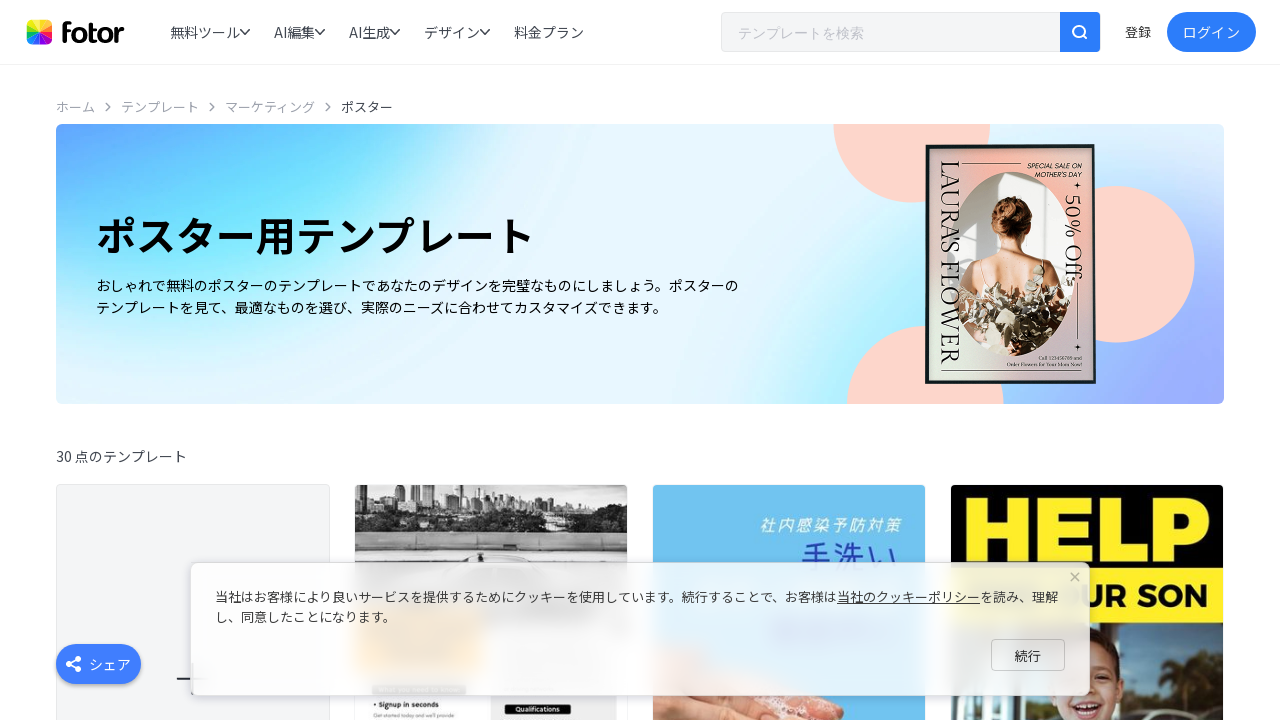

--- FILE ---
content_type: text/html; charset=utf-8
request_url: https://www.fotor.com/jp/poster/templates/car-wash/
body_size: 42099
content:
<!DOCTYPE html><html lang="ja"><head><script>console.log('%c build date '+'2026-01-16 15:55:18', 'color:blue;font-size:18px')</script><link href="https://fonts.googleapis.com/css?family=Noto+Sans+JP:400,700&amp;display=swap" rel="stylesheet"/><link rel="preload" as="style" href="https://fonts.googleapis.com/css2?family=Poppins:wght@300;400;500;600&amp;display=swap"/><meta name="viewport" content="width=device-width"/><meta charset="utf-8"/><link rel="shortcut icon" href="https://static.fotor.com/web/_next/static/images/favicon-d4b8dbe4630a2bc790117e61267bbb33.png"/><link href="https://fonts.googleapis.com/css2?family=Poppins:wght@300;400;500;600&amp;display=swap" rel="stylesheet"/><script>if (typeof window !== "undefined") {
            const proto = window.matchMedia("(min-width: 0)").constructor.prototype;
          
            if (!proto.addEventListener) {
              proto.addEventListener = function (_, listener) {
                this.addListener(listener);
              };
            }
          
            if (!proto.removeEventListener) {
              proto.removeEventListener = function (_, listener) {
                this.removeListener(listener);
              };
            }
          }</script><title>無料でカスタマイズできるポスターのテンプレート ｜ Fotorデザインツール</title><meta name="description" content="様々なポスターのテンプレートを見て、Fotorのオンラインデザインツールでカスタマイズしてみましょう。誰でも簡単にポスターを作成できます。"/><meta property="og:title" content="無料でカスタマイズできるポスターのテンプレート ｜ Fotorデザインツール"/><meta property="og:description" content="様々なポスターのテンプレートを見て、Fotorのオンラインデザインツールでカスタマイズしてみましょう。誰でも簡単にポスターを作成できます。"/><link rel="canonical" href="https://www.fotor.com/jp/poster/templates/car-wash/"/><script type="application/ld+json">{"@context":"https://schema.org","@type":"BreadcrumbList","itemListElement":[{"@type":"ListItem","position":1,"name":"ホーム","item":"https://www.fotor.com/jp/"},{"@type":"ListItem","position":2,"name":"テンプレート","item":"https://www.fotor.com/jp/templates/"},{"@type":"ListItem","position":3,"name":"マーケティング","item":"https://www.fotor.com/jp/marketing/templates/"},{"@type":"ListItem","position":4,"name":"ポスター","item":"https://www.fotor.com/jp/poster/templates/"}]}</script><meta property="og:title" content="無料でカスタマイズできるポスターのテンプレート ｜ Fotorデザインツール"/><meta property="og:description" content="様々なポスターのテンプレートを見て、Fotorのオンラインデザインツールでカスタマイズしてみましょう。誰でも簡単にポスターを作成できます。"/><meta property="og:image" content="https://imgv3.fotor.com/images/share/fotor-photo-editor-design-collage.jpg"/><meta name="twitter:card" content="summary_large_image"/><meta name="twitter:title" content="無料でカスタマイズできるポスターのテンプレート ｜ Fotorデザインツール"/><meta name="twitter:image" content="https://imgv3.fotor.com/images/share/fotor-photo-editor-design-collage.jpg"/><meta property="fb:app_id" content="242107232563837"/><meta name="robots" content="noindex, nofollow"/><meta name="googlebot" content="noindex, nofollow"/><meta name="next-head-count" content="21"/><link rel="preload" href="https://static.fotor.com/web/_next/static/css/6bf24966b78bd771b68b.css" as="style"/><link rel="stylesheet" href="https://static.fotor.com/web/_next/static/css/6bf24966b78bd771b68b.css" data-n-g/><link rel="preload" href="https://static.fotor.com/web/_next/static/css/b101b410ca5656bd8bc7.css" as="style"/><link rel="stylesheet" href="https://static.fotor.com/web/_next/static/css/b101b410ca5656bd8bc7.css" data-n-p/><link rel="preload" href="https://static.fotor.com/web/_next/static/css/77db782f59b27c147f20.css" as="style"/><link rel="stylesheet" href="https://static.fotor.com/web/_next/static/css/77db782f59b27c147f20.css" data-n-p/><link rel="preload" href="https://static.fotor.com/web/_next/static/css/66774438889ebd4972b4.css" as="style"/><link rel="stylesheet" href="https://static.fotor.com/web/_next/static/css/66774438889ebd4972b4.css"/><link rel="preload" href="https://static.fotor.com/web/_next/static/css/79cdc42a44b368e7ddce.css" as="style"/><link rel="stylesheet" href="https://static.fotor.com/web/_next/static/css/79cdc42a44b368e7ddce.css"/><link rel="preload" href="https://static.fotor.com/web/_next/static/css/93d46ba6211d391de366.css" as="style"/><link rel="stylesheet" href="https://static.fotor.com/web/_next/static/css/93d46ba6211d391de366.css"/><link rel="preload" href="https://static.fotor.com/web/_next/static/css/0046d07882aa0cce1a1e.css" as="style"/><link rel="stylesheet" href="https://static.fotor.com/web/_next/static/css/0046d07882aa0cce1a1e.css"/><link rel="preload" href="https://static.fotor.com/web/_next/static/css/6a4dac13774bd8c36e3f.css" as="style"/><link rel="stylesheet" href="https://static.fotor.com/web/_next/static/css/6a4dac13774bd8c36e3f.css"/><link rel="preload" href="https://static.fotor.com/web/_next/static/css/03847d1742b460148157.css" as="style"/><link rel="stylesheet" href="https://static.fotor.com/web/_next/static/css/03847d1742b460148157.css"/><link rel="preload" href="https://static.fotor.com/web/_next/static/css/e75297ab6e0ecbd2c684.css" as="style"/><link rel="stylesheet" href="https://static.fotor.com/web/_next/static/css/e75297ab6e0ecbd2c684.css"/><noscript data-n-css></noscript><script defer noModule src="https://static.fotor.com/web/_next/static/chunks/polyfills-a40ef1678bae11e696dba45124eadd70.js"></script><script defer src="https://static.fotor.com/web/_next/static/chunks/5711d823-9e7413a0f54efa9b35f8.js"></script><script defer src="https://static.fotor.com/web/_next/static/chunks/5378.c04897e01b90f6ecbf69.js"></script><script defer src="https://static.fotor.com/web/_next/static/chunks/6177.0a6a564c84431e4078c9.js"></script><script defer src="https://static.fotor.com/web/_next/static/chunks/5714.3db9b2bee2583b94a626.js"></script><script defer src="https://static.fotor.com/web/_next/static/chunks/4727.d91211c0945323d6440c.js"></script><script defer src="https://static.fotor.com/web/_next/static/chunks/630.a0fd91f82bd0bf491b0d.js"></script><script defer src="https://static.fotor.com/web/_next/static/chunks/796.3274080231912316af45.js"></script><script defer src="https://static.fotor.com/web/_next/static/chunks/2973.cde2fbdb05599a672d67.js"></script><script defer src="https://static.fotor.com/web/_next/static/chunks/8962.07a3779eb1b5ab523478.js"></script><script defer src="https://static.fotor.com/web/_next/static/chunks/7939.4f77deb8be0fdc90479c.js"></script><script defer src="https://static.fotor.com/web/_next/static/chunks/5874.b58668f9cebe0febd452.js"></script><script defer src="https://static.fotor.com/web/_next/static/chunks/6762.b12977189e0a76d5dbe9.js"></script><script defer src="https://static.fotor.com/web/_next/static/chunks/602.3ca4e3125726c976bb0b.js"></script><script defer src="https://static.fotor.com/web/_next/static/chunks/9662.7f8255343b9beb43d075.js"></script><script defer src="https://static.fotor.com/web/_next/static/chunks/commons-a12154485d8c5e114c61.js"></script><script defer src="https://static.fotor.com/web/_next/static/chunks/8961-4bd7f7a5cdc2519d86d2.js"></script><script defer src="https://static.fotor.com/web/_next/static/chunks/7548.7f6f4d180577192408e4.js"></script><script src="https://static.fotor.com/web/_next/static/chunks/webpack-70aa1a036c5b8cfc1187.js" defer></script><script src="https://static.fotor.com/web/_next/static/chunks/framework-a38aed3ce6ea37ca8eea.js" defer></script><script src="https://static.fotor.com/web/_next/static/chunks/main-97f5fe9be43a624845d7.js" defer></script><script src="https://static.fotor.com/web/_next/static/chunks/pages/_app-08e8c63afe9b4c17726a.js" defer></script><script src="https://static.fotor.com/web/_next/static/chunks/4007-0c3181c476dea8f46b26.js" defer></script><script src="https://static.fotor.com/web/_next/static/chunks/8711-c25ef36a6ec8656cf9ed.js" defer></script><script src="https://static.fotor.com/web/_next/static/chunks/2679-9a565f637a6f384f8847.js" defer></script><script src="https://static.fotor.com/web/_next/static/chunks/9566-8475146968a96a021fbf.js" defer></script><script src="https://static.fotor.com/web/_next/static/chunks/6430-2c167fc6602ffb55bb9f.js" defer></script><script src="https://static.fotor.com/web/_next/static/chunks/9093-24db81c12dfe828ee6bf.js" defer></script><script src="https://static.fotor.com/web/_next/static/chunks/1206-c4f5ed94089498a4bb53.js" defer></script><script src="https://static.fotor.com/web/_next/static/chunks/2800-a27a09e1478a9a79fced.js" defer></script><script src="https://static.fotor.com/web/_next/static/chunks/5358-60243bb79ccad9e76b9f.js" defer></script><script src="https://static.fotor.com/web/_next/static/chunks/pages/templates/size-0940f0d57d2d0970918c.js" defer></script><script src="https://static.fotor.com/web/_next/static/oLUHnm88letRsTN5V76vv/_buildManifest.js" defer></script><script src="https://static.fotor.com/web/_next/static/oLUHnm88letRsTN5V76vv/_ssgManifest.js" defer></script><style>.data-ant-cssinjs-cache-path{content:"";}</style></head><body><div id="__next"><div class="Toastify"></div><div suppressHydrationWarning id="websiteHeader" class="websiteHeader_layout"><div id="websiteHeaderInner" class="websiteHeader"><a href="/jp/" target="_self" class="websiteHeader_logo"><img src="https://pub-static.fotor.com/static/web/lib/fotor-bundle/6ce130d2365d8b44a294.svg" width="86px" height="23px" alt="Fotor" suppressHydrationWarning class="pc_logo"/><img src="https://pub-static.fotor.com/static/web/lib/fotor-bundle/6ce130d2365d8b44a294.svg" width="86px" height="23px" alt="Fotor" suppressHydrationWarning class="mobile_logo"/></a><div style="display:none;" class="featureMenuV2"><div class="menuBarWrapper"><div class="menuBar"><span class="topMenuItem width_getter">無料ツール<span class="arrow"><svg xmlns="http://www.w3.org/2000/svg" xmlns:xlink="http://www.w3.org/1999/xlink" fill="none" version="1.1" viewBox="0 0 10 6"><g transform="matrix(1,0,0,-1,0,12)"><path d="M5.00027,10.10781L1.28176,6.22893C0.989625,5.9236899,0.511777,5.9236899,0.219639,6.22893C-0.073213,6.533421,-0.073213,7.03216,0.219639,7.3374L4.46456,11.76601C4.46599,11.76751,4.46671,11.76976,4.46813,11.77126C4.61456,11.92425,4.80741,12,5.00027,12C5.19312,12,5.38598,11.92425,5.5324,11.77126C5.53454,11.76976,5.53454,11.76751,5.53597,11.76601L9.7809,7.3374C10.073,7.03216,10.073,6.533421,9.7809,6.22893C9.48876,5.9236899,9.01091,5.9236899,8.71877,6.22893L5.00027,10.10781Z" fill-rule="evenodd" fill="currentColor" fill-opacity="1"></path></g></svg></span></span><span class="topMenuItem width_getter">AI編集<span class="arrow"><svg xmlns="http://www.w3.org/2000/svg" xmlns:xlink="http://www.w3.org/1999/xlink" fill="none" version="1.1" viewBox="0 0 10 6"><g transform="matrix(1,0,0,-1,0,12)"><path d="M5.00027,10.10781L1.28176,6.22893C0.989625,5.9236899,0.511777,5.9236899,0.219639,6.22893C-0.073213,6.533421,-0.073213,7.03216,0.219639,7.3374L4.46456,11.76601C4.46599,11.76751,4.46671,11.76976,4.46813,11.77126C4.61456,11.92425,4.80741,12,5.00027,12C5.19312,12,5.38598,11.92425,5.5324,11.77126C5.53454,11.76976,5.53454,11.76751,5.53597,11.76601L9.7809,7.3374C10.073,7.03216,10.073,6.533421,9.7809,6.22893C9.48876,5.9236899,9.01091,5.9236899,8.71877,6.22893L5.00027,10.10781Z" fill-rule="evenodd" fill="currentColor" fill-opacity="1"></path></g></svg></span></span><span class="topMenuItem width_getter">AI生成<span class="arrow"><svg xmlns="http://www.w3.org/2000/svg" xmlns:xlink="http://www.w3.org/1999/xlink" fill="none" version="1.1" viewBox="0 0 10 6"><g transform="matrix(1,0,0,-1,0,12)"><path d="M5.00027,10.10781L1.28176,6.22893C0.989625,5.9236899,0.511777,5.9236899,0.219639,6.22893C-0.073213,6.533421,-0.073213,7.03216,0.219639,7.3374L4.46456,11.76601C4.46599,11.76751,4.46671,11.76976,4.46813,11.77126C4.61456,11.92425,4.80741,12,5.00027,12C5.19312,12,5.38598,11.92425,5.5324,11.77126C5.53454,11.76976,5.53454,11.76751,5.53597,11.76601L9.7809,7.3374C10.073,7.03216,10.073,6.533421,9.7809,6.22893C9.48876,5.9236899,9.01091,5.9236899,8.71877,6.22893L5.00027,10.10781Z" fill-rule="evenodd" fill="currentColor" fill-opacity="1"></path></g></svg></span></span><span class="topMenuItem width_getter">デザイン<span class="arrow"><svg xmlns="http://www.w3.org/2000/svg" xmlns:xlink="http://www.w3.org/1999/xlink" fill="none" version="1.1" viewBox="0 0 10 6"><g transform="matrix(1,0,0,-1,0,12)"><path d="M5.00027,10.10781L1.28176,6.22893C0.989625,5.9236899,0.511777,5.9236899,0.219639,6.22893C-0.073213,6.533421,-0.073213,7.03216,0.219639,7.3374L4.46456,11.76601C4.46599,11.76751,4.46671,11.76976,4.46813,11.77126C4.61456,11.92425,4.80741,12,5.00027,12C5.19312,12,5.38598,11.92425,5.5324,11.77126C5.53454,11.76976,5.53454,11.76751,5.53597,11.76601L9.7809,7.3374C10.073,7.03216,10.073,6.533421,9.7809,6.22893C9.48876,5.9236899,9.01091,5.9236899,8.71877,6.22893L5.00027,10.10781Z" fill-rule="evenodd" fill="currentColor" fill-opacity="1"></path></g></svg></span></span><a href="https://www.fotor.com/jp/pricing/" target="_self" rel class="topMenuItem width_getter">料金プラン</a></div></div><div style="opacity:0;pointer-events:none;" class="featureMenuV2Menu"></div><div class="featureMenuV2Wrapper"><div style="opacity:0;visibility:hidden;padding-left:0px;" class="featureMenuV2Container"><div style="padding-right:24px;" class="featureMenuV2ContainerFlex"><div class="leftMenu"><div style="display:none;" class="menuListV2"><div class="menuItemV2"><div class="menuItemV2Image"><div class="featMenuImage featureMenuSkeleton"><img src="https://pub-static.fotor.com/static/web/lib/fotor-bundle/nav/v2/images/basic-editing.jpg" alt="画像編集" loading="lazy" width="100%" height="100%" decoding="async"/></div></div><span title="画像編集">画像編集</span></div></div><div style="display:none;" class="menuListV2"><div class="menuItemV2"><div class="menuItemV2Image"><div class="featMenuImage featureMenuSkeleton"><img src="https://pub-static.fotor.com/static/web/lib/fotor-bundle/nav/v2/images/enhance.jpg" alt="AI補正" loading="lazy" width="100%" height="100%" decoding="async"/></div></div><span title="AI補正">AI補正</span></div><div class="menuItemV2"><div class="menuItemV2Image"><div class="featMenuImage featureMenuSkeleton"><img src="https://pub-static.fotor.com/static/web/lib/fotor-bundle/nav/v2/images/removal.jpg" alt="AI消去" loading="lazy" width="100%" height="100%" decoding="async"/></div></div><span title="AI消去">AI消去</span></div><div class="menuItemV2"><div class="menuItemV2Image"><div class="featMenuImage featureMenuSkeleton"><img src="https://pub-static.fotor.com/static/web/lib/fotor-bundle/nav/v2/images/filter.jpg" alt="フィルター" loading="lazy" width="100%" height="100%" decoding="async"/></div></div><span title="フィルター">フィルター</span></div><div class="menuItemV2"><div class="menuItemV2Image"><div class="featMenuImage featureMenuSkeleton"><img src="https://pub-static.fotor.com/static/web/lib/fotor-bundle/nav/v2/images/replace.jpg" alt="着せ替え" loading="lazy" width="100%" height="100%" decoding="async"/></div></div><span title="着せ替え">着せ替え</span></div></div><div style="display:none;" class="menuListV2"><div class="menuItemV2"><div class="menuItemV2Image"><div class="featMenuImage featureMenuSkeleton"><img src="https://pub-static.fotor.com/static/web/lib/fotor-bundle/nav/v2/images/ai-image.jpg" alt="AI画像" loading="lazy" width="100%" height="100%" decoding="async"/></div></div><span title="AI画像">AI画像</span></div><div class="menuItemV2"><div class="menuItemV2Image"><div class="featMenuImage featureMenuSkeleton"><img src="https://pub-static.fotor.com/static/web/lib/fotor-bundle/nav/v2/images/ai-video.jpg" alt="AI動画" loading="lazy" width="100%" height="100%" decoding="async"/></div></div><span title="AI動画">AI動画</span></div></div><div style="display:none;" class="menuListV2"><div class="menuItemV2"><div class="menuItemV2Image"><div class="featMenuImage featureMenuSkeleton"><img src="https://pub-static.fotor.com/static/web/lib/fotor-bundle/nav/v2/images/marketing.jpg" alt="ビジネス" loading="lazy" width="100%" height="100%" decoding="async"/></div></div><span title="ビジネス">ビジネス</span></div></div><div style="display:none;" class="menuListV2"></div></div><div class="centerMenu"><div style="display:none;" class="centerMenuListWrapper"><div style="--feature-menu-v2-width:max-content;" class="centerMenuList"><div class="centerMenuGrid girdTwoAuto girdThreeAuto"><div data-title="画像編集" class="centerMenuItemRelative"><a href="https://www.fotor.com/jp/photo-editor/" target="_self" rel class="centerMenuItem">画像編集</a></div><div data-title="丸く切り取る" class="centerMenuItemRelative"><a href="https://www.fotor.com/jp/features/circle-crop/" target="_self" rel class="centerMenuItem">丸く切り取る</a></div><div data-title="写真コラージュ" class="centerMenuItemRelative"><a href="https://www.fotor.com/jp/features/collage" target="_self" rel class="centerMenuItem">写真コラージュ</a></div><div data-title="フィルター加工" class="centerMenuItemRelative"><a href="https://www.fotor.com/jp/features/photo-effects.html" target="_self" rel class="centerMenuItem">フィルター加工</a></div><div data-title="画像合成" class="centerMenuItemRelative"><a href="https://www.fotor.com/jp/features/combine-images/" target="_self" rel class="centerMenuItem">画像合成</a></div><div data-title="画像重ねる" class="centerMenuItemRelative"><a href="https://www.fotor.com/jp/features/overlay-images/" target="_self" rel class="centerMenuItem">画像重ねる</a><img src="https://pub-static.fotor.com/static/web/lib/fotor-bundle/nav/v2/images/icon_hot.png" alt loading="lazy" decoding="async" class="labelIconImg"/></div><div data-title="画像サイズ変更" class="centerMenuItemRelative"><a href="https://www.fotor.com/jp/features/resize.html" target="_self" rel class="centerMenuItem">画像サイズ変更</a></div><div data-title="画像切り取り" class="centerMenuItemRelative"><a href="https://www.fotor.com/jp/features/crop.html" target="_self" rel class="centerMenuItem">画像切り取り</a></div><div data-title="自撮り加工" class="centerMenuItemRelative"><a href="https://www.fotor.com/jp/features/photo-retouching" target="_self" rel class="centerMenuItem">自撮り加工</a><img src="https://pub-static.fotor.com/static/web/lib/fotor-bundle/nav/v2/images/icon_hot.png" alt loading="lazy" decoding="async" class="labelIconImg"/></div><div data-title="画像文字入れ" class="centerMenuItemRelative"><a href="https://www.fotor.com/jp/features/text.html" target="_self" rel class="centerMenuItem">画像文字入れ</a></div><div data-title="顔加工" class="centerMenuItemRelative"><a href="https://www.fotor.com/jp/features/face-editor/" target="_self" rel class="centerMenuItem">顔加工</a></div><div data-title="画像変換" class="centerMenuItemRelative"><a href="https://www.fotor.com/jp/convert/" target="_self" rel class="centerMenuItem">画像変換</a></div><div data-title="画像一括編集" class="centerMenuItemRelative"><a href="https://www.fotor.com/jp/batch-photo-editor/" target="_self" rel class="centerMenuItem">画像一括編集</a></div><div data-title="JPG結合" class="centerMenuItemRelative"><a href="https://www.fotor.com/jp/features/jpg-merger/" target="_self" rel class="centerMenuItem">JPG結合</a></div><div data-title="色補正" class="centerMenuItemRelative"><a href="https://www.fotor.com/jp/features/photo-color-correction/" target="_self" rel class="centerMenuItem">色補正</a></div></div></div></div><div style="display:none;" class="centerMenuListWrapper"><div style="--feature-menu-v2-width:max-content;" class="centerMenuList"><div class="centerMenuLabel"><span>画像</span></div><div class="centerMenuGrid girdTwo"><div data-title="AI画像編集" class="centerMenuItemRelative"><a href="https://www.fotor.com/jp/ai-photo-editor/" target="_self" rel class="centerMenuItem">AI画像編集</a></div><div data-title="画像高画質化" class="centerMenuItemRelative"><a href="https://www.fotor.com/jp/features/one-tap-enhance" target="_self" rel class="centerMenuItem">画像高画質化</a></div><div data-title="ぼかし除去" class="centerMenuItemRelative"><a href="https://www.fotor.com/jp/features/unblur-image/" target="_self" rel class="centerMenuItem">ぼかし除去</a><img src="https://pub-static.fotor.com/static/web/lib/fotor-bundle/nav/v2/images/icon_hot.png" alt loading="lazy" decoding="async" class="labelIconImg"/></div><div data-title="HD写真変換" class="centerMenuItemRelative"><a href="https://www.fotor.com/jp/features/hd-photo-converter/" target="_self" rel class="centerMenuItem">HD写真変換</a></div><div data-title="画像鮮明化" class="centerMenuItemRelative"><a href="https://www.fotor.com/jp/features/sharpen-image/" target="_self" rel class="centerMenuItem">画像鮮明化</a><img src="https://pub-static.fotor.com/static/web/lib/fotor-bundle/nav/v2/images/icon_hot.png" alt loading="lazy" decoding="async" class="labelIconImg"/></div><div data-title="写真を4Kにする" class="centerMenuItemRelative"><a href="https://www.fotor.com/jp/features/4k-image-upscaler/" target="_self" rel class="centerMenuItem">写真を4Kにする</a></div><div data-title="白黒写真カラー化" class="centerMenuItemRelative"><a href="https://www.fotor.com/jp/features/colorize-photo/" target="_self" rel class="centerMenuItem">白黒写真カラー化</a></div><div data-title="古い写真復元" class="centerMenuItemRelative"><a href="https://www.fotor.com/jp/features/photo-restoration/" target="_self" rel class="centerMenuItem">古い写真復元</a></div><div data-title="画像解像度を上げる" class="centerMenuItemRelative"><a href="https://www.fotor.com/jp/image-enlarger/" target="_self" rel class="centerMenuItem">画像解像度を上げる</a></div><div data-title="AI画像拡張" class="centerMenuItemRelative"><a href="https://www.fotor.com/jp/features/ai-image-extender/" target="_self" rel class="centerMenuItem">AI画像拡張</a></div><div data-title="画像の表情を変える" class="centerMenuItemRelative"><a href="https://www.fotor.com/jp/features/change-facial-expression-online-free/" target="_self" rel class="centerMenuItem">画像の表情を変える</a></div><div data-title="画像ノイズ除去" class="centerMenuItemRelative"><a href="https://www.fotor.com/jp/features/denoise-image/" target="_self" rel class="centerMenuItem">画像ノイズ除去</a></div></div><a href="https://www.fotor.com/jp/ai-enhancer/" class="seeAll">すべてを見る</a></div><div style="--feature-menu-v2-width:max-content;" class="centerMenuList"><div class="centerMenuLabel"><span>動画</span></div><div class="centerMenuGrid gridOne"><div data-title="動画高画質化" class="centerMenuItemRelative"><a href="https://www.fotor.com/jp/video-enhancer/" target="_self" rel class="centerMenuItem">動画高画質化</a><img src="https://pub-static.fotor.com/static/web/lib/fotor-bundle/nav/v2/images/icon_hot.png" alt loading="lazy" decoding="async" class="labelIconImg"/></div><div data-title="動画編集" class="centerMenuItemRelative"><a href="https://www.fotor.com/jp/ai-video-editor/" target="_self" rel class="centerMenuItem">動画編集</a></div><div data-title="動画明るくする" class="centerMenuItemRelative"><a href="https://www.fotor.com/jp/features/video-brightener/" target="_self" rel class="centerMenuItem">動画明るくする</a></div><div data-title="動画ぼかし除去" class="centerMenuItemRelative"><a href="https://www.fotor.com/jp/features/video-clearer/" target="_self" rel class="centerMenuItem">動画ぼかし除去</a></div><div data-title="動画アップスケーリング" class="centerMenuItemRelative"><a href="https://www.fotor.com/jp/features/ai-video-upscaler/" target="_self" rel class="centerMenuItem">動画アップスケーリング</a></div></div><a href="https://www.fotor.com/jp/ai-enhancer/" class="seeAll">すべてを見る</a></div></div><div style="display:none;" class="centerMenuListWrapper"><div style="--feature-menu-v2-width:max-content;" class="centerMenuList"><div class="centerMenuLabel"><span>画像</span></div><div class="centerMenuGrid girdTwo"><div data-title="背景透過" class="centerMenuItemRelative"><a href="https://www.fotor.com/jp/features/background-remover" target="_self" rel class="centerMenuItem">背景透過</a><img src="https://pub-static.fotor.com/static/web/lib/fotor-bundle/nav/v2/images/icon_hot.png" alt loading="lazy" decoding="async" class="labelIconImg"/></div><div data-title="JPGをPNGに変換" class="centerMenuItemRelative"><a href="https://www.fotor.com/jp/png-maker/" target="_self" rel class="centerMenuItem">JPGをPNGに変換</a></div><div data-title="消しゴムマジック" class="centerMenuItemRelative"><a href="https://www.fotor.com/jp/features/remove-object-from-photo/" target="_self" rel class="centerMenuItem">消しゴムマジック</a></div><div data-title="画像をぼかす" class="centerMenuItemRelative"><a href="https://www.fotor.com/jp/features/blur-image/" target="_self" rel class="centerMenuItem">画像をぼかす</a></div><div data-title="写真の人を消す" class="centerMenuItemRelative"><a href="https://www.fotor.com/jp/features/remove-people-from-photos/" target="_self" rel class="centerMenuItem">写真の人を消す</a></div><div data-title="ウォーターマーク消す" class="centerMenuItemRelative"><a href="https://www.fotor.com/jp/features/remove-watermark-from-photo/" target="_self" rel class="centerMenuItem">ウォーターマーク消す</a></div><div data-title="文字変える" class="centerMenuItemRelative"><a href="https://www.fotor.com/jp/features/edit-text-in-image/" target="_self" rel class="centerMenuItem">文字変える</a></div><div data-title="文字消し" class="centerMenuItemRelative"><a href="https://www.fotor.com/jp/features/remove-text-from-image/" target="_self" rel class="centerMenuItem">文字消し</a><img src="https://pub-static.fotor.com/static/web/lib/fotor-bundle/nav/v2/images/icon_hot.png" alt loading="lazy" decoding="async" class="labelIconImg"/></div><div data-title="背景の色を変える" class="centerMenuItemRelative"><a href="https://www.fotor.com/jp/features/change-background-color-of-photo/" target="_self" rel class="centerMenuItem">背景の色を変える</a></div><div data-title="印鑑透過" class="centerMenuItemRelative"><a href="https://www.fotor.com/jp/features/denshi-inkan-maker/" target="_self" rel class="centerMenuItem">印鑑透過</a><img src="https://pub-static.fotor.com/static/web/lib/fotor-bundle/nav/v2/images/icon_new.svg" alt loading="lazy" decoding="async" class="labelIconImg"/></div><div data-title="画像の色を変える" class="centerMenuItemRelative"><a href="https://www.fotor.com/jp/features/change-color-of-image/" target="_self" rel class="centerMenuItem">画像の色を変える</a></div><div data-title="背景を白にする" class="centerMenuItemRelative"><a href="https://www.fotor.com/jp/features/add-white-background-to-photo/" target="_self" rel class="centerMenuItem">背景を白にする</a></div></div><a href="https://www.fotor.com/jp/ai-remover/" class="seeAll">すべてを見る</a></div><div style="--feature-menu-v2-width:max-content;" class="centerMenuList"><div class="centerMenuLabel"><span>動画</span></div><div class="centerMenuGrid gridOne"><div data-title="透かし消す" class="centerMenuItemRelative"><a href="https://www.fotor.com/jp/remove-watermark-from-video/" target="_self" rel class="centerMenuItem">透かし消す</a></div><div data-title="文字消す" class="centerMenuItemRelative"><a href="https://www.fotor.com/jp/remove-watermark-from-video/text/" target="_self" rel class="centerMenuItem">文字消す</a></div><div data-title="動画消しゴムマジック" class="centerMenuItemRelative"><a href="https://www.fotor.com/jp/remove-object-from-video/" target="_self" rel class="centerMenuItem">動画消しゴムマジック</a></div><div data-title="動画背景透過" class="centerMenuItemRelative"><a href="https://www.fotor.com/jp/video-background-remover/" target="_self" rel class="centerMenuItem">動画背景透過</a></div></div><a href="https://www.fotor.com/jp/ai-remover/" class="seeAll">すべてを見る</a></div></div><div style="display:none;" class="centerMenuListWrapper"><div style="--feature-menu-v2-width:max-content;" class="centerMenuList"><div class="centerMenuLabel"><span>画像</span></div><div class="centerMenuGrid girdTwoAuto"><div data-title="スケッチ風" class="centerMenuItemRelative"><a href="https://www.fotor.com/jp/features/photo-to-sketch/" target="_self" rel class="centerMenuItem">スケッチ風</a></div><div data-title="写真をイラスト化" class="centerMenuItemRelative"><a href="https://www.fotor.com/jp/features/photo-to-cartoon/" target="_self" rel class="centerMenuItem">写真をイラスト化</a></div><div data-title="写真をアニメ化" class="centerMenuItemRelative"><a href="https://www.fotor.com/jp/features/photo-to-anime/" target="_self" rel class="centerMenuItem">写真をアニメ化</a><img src="https://pub-static.fotor.com/static/web/lib/fotor-bundle/nav/v2/images/icon_hot.png" alt loading="lazy" decoding="async" class="labelIconImg"/></div><div data-title="絵画風" class="centerMenuItemRelative"><a href="https://www.fotor.com/jp/features/goart/" target="_self" rel class="centerMenuItem">絵画風</a></div><div data-title="画像から画像生成" class="centerMenuItemRelative"><a href="https://www.fotor.com/jp/features/image-to-image/" target="_self" rel class="centerMenuItem">画像から画像生成</a></div><div data-title="ジブリ風" class="centerMenuItemRelative"><a href="https://www.fotor.com/jp/features/ghibli-filter/" target="_self" rel class="centerMenuItem">ジブリ風</a><img src="https://pub-static.fotor.com/static/web/lib/fotor-bundle/nav/v2/images/icon_hot.png" alt loading="lazy" decoding="async" class="labelIconImg"/></div><div data-title="線画抽出" class="centerMenuItemRelative"><a href="https://www.fotor.com/jp/features/turn-photo-into-line-drawing/" target="_self" rel class="centerMenuItem">線画抽出</a></div><div data-title="ディズニー風" class="centerMenuItemRelative"><a href="https://www.fotor.com/jp/features/disney-filter/" target="_self" rel class="centerMenuItem">ディズニー風</a></div><div data-title="シルエット化" class="centerMenuItemRelative"><a href="https://www.fotor.com/jp/features/silhouette-maker/" target="_self" rel class="centerMenuItem">シルエット化</a></div><div data-title="水彩画風" class="centerMenuItemRelative"><a href="https://www.fotor.com/jp/features/photo-to-watercolor/" target="_self" rel class="centerMenuItem">水彩画風</a></div><div data-title="ビックリマン風" class="centerMenuItemRelative"><a href="https://www.fotor.com/jp/features/bikkuriman-sticker-style/" target="_self" rel class="centerMenuItem">ビックリマン風</a><img src="https://pub-static.fotor.com/static/web/lib/fotor-bundle/nav/v2/images/icon_new.svg" alt loading="lazy" decoding="async" class="labelIconImg"/></div><div data-title="AI実写化" class="centerMenuItemRelative"><a href="https://www.fotor.com/jp/ai-image-generator/anime-to-real-life-converter/" target="_self" rel class="centerMenuItem">AI実写化</a></div></div><a href="https://www.fotor.com/jp/ai-effects/" class="seeAll">すべてを見る</a></div></div><div style="display:none;" class="centerMenuListWrapper"><div style="--feature-menu-v2-width:max-content;" class="centerMenuList"><div class="centerMenuLabel"><span>画像</span></div><div class="centerMenuGrid girdTwoAuto"><div data-title="AI着せ替え" class="centerMenuItemRelative"><a href="https://www.fotor.com/jp/features/ai-replace/" target="_self" rel class="centerMenuItem">AI着せ替え</a></div><div data-title="AI子供の顔予想" class="centerMenuItemRelative"><a href="https://www.fotor.com/jp/features/baby-generator/" target="_self" rel class="centerMenuItem">AI子供の顔予想</a></div><div data-title="服着せ替え" class="centerMenuItemRelative"><a href="https://www.fotor.com/jp/features/ai-change-clothes/" target="_self" rel class="centerMenuItem">服着せ替え</a></div><div data-title="髪型診断" class="centerMenuItemRelative"><a href="https://www.fotor.com/jp/features/hairstyle-changer/" target="_self" rel class="centerMenuItem">髪型診断</a><img src="https://pub-static.fotor.com/static/web/lib/fotor-bundle/nav/v2/images/icon_hot.png" alt loading="lazy" decoding="async" class="labelIconImg"/></div><div data-title="顔入れ替え" class="centerMenuItemRelative"><a href="https://www.fotor.com/jp/features/face-swap/" target="_self" rel class="centerMenuItem">顔入れ替え</a></div><div data-title="将来の顔診断" class="centerMenuItemRelative"><a href="https://www.fotor.com/jp/features/ai-age-progression/" target="_self" rel class="centerMenuItem">将来の顔診断</a><img src="https://pub-static.fotor.com/static/web/lib/fotor-bundle/nav/v2/images/icon_new.svg" alt loading="lazy" decoding="async" class="labelIconImg"/></div><div data-title="坊主エフェクト" class="centerMenuItemRelative"><a href="https://www.fotor.com/jp/features/buzz-cut-filter/" target="_self" rel class="centerMenuItem">坊主エフェクト</a></div><div data-title="性転換" class="centerMenuItemRelative"><a href="https://www.fotor.com/jp/features/gender-swap/" target="_self" rel class="centerMenuItem">性転換</a></div><div data-title="メンズ髪型診断" class="centerMenuItemRelative"><a href="https://www.fotor.com/jp/features/haircut-simulator-for-male/" target="_self" rel class="centerMenuItem">メンズ髪型診断</a></div><div data-title="顔合成" class="centerMenuItemRelative"><a href="https://www.fotor.com/jp/features/face-morph/" target="_self" rel class="centerMenuItem">顔合成</a></div><div data-title="老け顔アプリ" class="centerMenuItemRelative"><a href="https://www.fotor.com/jp/features/old-filter/" target="_self" rel class="centerMenuItem">老け顔アプリ</a></div><div data-title="前髪診断" class="centerMenuItemRelative"><a href="https://www.fotor.com/jp/features/bangs-filter/" target="_self" rel class="centerMenuItem">前髪診断</a></div></div><a href="https://www.fotor.com/jp/ai-replacer/" class="seeAll">すべてを見る</a></div></div><div style="display:none;" class="centerMenuListWrapper"><div style="--feature-menu-v2-width:max-content;" class="centerMenuList"><div class="centerMenuGrid girdTwoAuto"><div data-title="AI画像生成" class="centerMenuItemRelative"><a href="https://www.fotor.com/jp/ai-image-generator/" target="_self" rel class="centerMenuItem">AI画像生成</a></div><div data-title="AIアート生成" class="centerMenuItemRelative"><a href="https://www.fotor.com/jp/ai-art-generator/" target="_self" rel class="centerMenuItem">AIアート生成</a></div><div data-title="AI顔生成" class="centerMenuItemRelative"><a href="https://www.fotor.com/jp/features/ai-face-generator/" target="_self" rel class="centerMenuItem">AI顔生成</a></div><div data-title="キャラメーカー" class="centerMenuItemRelative"><a href="https://www.fotor.com/jp/features/character-generator/" target="_self" rel class="centerMenuItem">キャラメーカー</a></div><div data-title="イラスト自動生成" class="centerMenuItemRelative"><a href="https://www.fotor.com/jp/features/ai-illustration-generator/" target="_self" rel class="centerMenuItem">イラスト自動生成</a><img src="https://pub-static.fotor.com/static/web/lib/fotor-bundle/nav/v2/images/icon_hot.png" alt loading="lazy" decoding="async" class="labelIconImg"/></div><div data-title="AI証明写真" class="centerMenuItemRelative"><a href="https://www.fotor.com/jp/features/ai-headshot-generator/" target="_self" rel class="centerMenuItem">AI証明写真</a></div><div data-title="AIアバター" class="centerMenuItemRelative"><a href="https://www.fotor.com/jp/features/ai-avatar-generator/" target="_self" rel class="centerMenuItem">AIアバター</a></div><div data-title="AI美女画像生成" class="centerMenuItemRelative"><a href="https://www.fotor.com/jp/features/ai-girl-generator/" target="_self" rel class="centerMenuItem">AI美女画像生成</a></div><div data-title="背景自動生成" class="centerMenuItemRelative"><a href="https://www.fotor.com/jp/features/background-generator/" target="_self" rel class="centerMenuItem">背景自動生成</a></div><div data-title="AIパワポ生成" class="centerMenuItemRelative"><a href="https://www.fotor.com/jp/ai-presentation-maker/" target="_self" rel class="centerMenuItem">AIパワポ生成</a><img src="https://pub-static.fotor.com/static/web/lib/fotor-bundle/nav/v2/images/icon_new.svg" alt loading="lazy" decoding="async" class="labelIconImg"/></div></div><a href="https://www.fotor.com/jp/ai-generators/" class="seeAll">すべてを見る</a></div></div><div style="display:none;" class="centerMenuListWrapper"><div style="--feature-menu-v2-width:max-content;" class="centerMenuList"><div class="centerMenuGrid girdTwoAuto"><div data-title="AI動画生成" class="centerMenuItemRelative"><a href="https://www.fotor.com/jp/ai-video-generator/" target="_self" rel class="centerMenuItem">AI動画生成</a></div><div data-title="AIキス" class="centerMenuItemRelative"><a href="https://www.fotor.com/jp/ai-video-generator/ai-kiss/" target="_self" rel class="centerMenuItem">AIキス</a></div><div data-title="画像から動画に変換" class="centerMenuItemRelative"><a href="https://www.fotor.com/jp/ai-video-generator/image-to-video/" target="_self" rel class="centerMenuItem">画像から動画に変換</a></div><div data-title="AIディープキス" class="centerMenuItemRelative"><a href="https://www.fotor.com/jp/ai-video-generator/ai-french-kiss/" target="_self" rel class="centerMenuItem">AIディープキス</a></div><div data-title="AIダンス" class="centerMenuItemRelative"><a href="https://www.fotor.com/jp/ai-video-generator/ai-dance/" target="_self" rel class="centerMenuItem">AIダンス</a></div><div data-title="動画アニメ化" class="centerMenuItemRelative"><a href="https://www.fotor.com/jp/ai-video-generator/video-to-cartoon-converter/" target="_self" rel class="centerMenuItem">動画アニメ化</a></div><div data-title="画像を動かすAI" class="centerMenuItemRelative"><a href="https://www.fotor.com/jp/features/animate-photos/" target="_self" rel class="centerMenuItem">画像を動かすAI</a></div><div data-title="動画顔入れ替え" class="centerMenuItemRelative"><a href="https://www.fotor.com/jp/features/face-swap-video/" target="_self" rel class="centerMenuItem">動画顔入れ替え</a></div><div data-title="AIトゥワーク" class="centerMenuItemRelative"><a href="https://www.fotor.com/jp/ai-video-generator/twerk/" target="_self" rel class="centerMenuItem">AIトゥワーク</a></div><div data-title="昔の写真を動かす" class="centerMenuItemRelative"><a href="https://www.fotor.com/jp/ai-video-generator/animate-old-photos/" target="_self" rel class="centerMenuItem">昔の写真を動かす</a></div></div><a href="https://www.fotor.com/jp/ai-generators/" class="seeAll">すべてを見る</a></div></div><div style="display:none;" class="centerMenuListWrapper"><div style="--feature-menu-v2-width:max-content;" class="centerMenuList"><div class="centerMenuGrid girdTwoAuto"><div data-title="ロゴメーカー" class="centerMenuItemRelative"><a href="https://www.fotor.com/jp/design/logo-maker/" target="_self" rel class="centerMenuItem">ロゴメーカー</a></div><div data-title="チラシ作成" class="centerMenuItemRelative"><a href="https://www.fotor.com/jp/design/flyer-maker/" target="_self" rel class="centerMenuItem">チラシ作成</a></div><div data-title="ポスター作成" class="centerMenuItemRelative"><a href="https://www.fotor.com/jp/design/poster-maker/" target="_self" rel class="centerMenuItem">ポスター作成</a></div><div data-title="名刺作成" class="centerMenuItemRelative"><a href="https://www.fotor.com/jp/design/card-maker/business/" target="_self" rel class="centerMenuItem">名刺作成</a></div><div data-title="アイコン作成" class="centerMenuItemRelative"><a href="https://www.fotor.com/jp/design/icon-maker/" target="_self" rel class="centerMenuItem">アイコン作成</a></div><div data-title="壁紙作成" class="centerMenuItemRelative"><a href="https://www.fotor.com/jp/design/wallpaper-maker/" target="_self" rel class="centerMenuItem">壁紙作成</a></div><div data-title="Facebookバナー" class="centerMenuItemRelative"><a href="https://www.fotor.com/jp/design/banner-maker/facebook-cover/" target="_self" rel class="centerMenuItem">Facebookバナー</a></div><div data-title="履歴書作成" class="centerMenuItemRelative"><a href="https://www.fotor.com/jp/design/resume-builder/" target="_self" rel class="centerMenuItem">履歴書作成</a></div><div data-title="インスタグラム投稿" class="centerMenuItemRelative"><a href="https://www.fotor.com/jp/features/instagram-post.html" target="_self" rel class="centerMenuItem">インスタグラム投稿</a></div><div data-title="フォント変換" class="centerMenuItemRelative"><a href="https://www.fotor.com/jp/font-generator/" target="_self" rel class="centerMenuItem">フォント変換</a><img src="https://pub-static.fotor.com/static/web/lib/fotor-bundle/nav/v2/images/icon_new.svg" alt loading="lazy" decoding="async" class="labelIconImg"/></div><div data-title="QRコード作成" class="centerMenuItemRelative"><a href="https://www.fotor.com/jp/qr-code-generator/" target="_self" rel class="centerMenuItem">QRコード作成</a></div></div></div></div></div><div class="rightMenu"><div style="display:none;" class="otherList"><a href="https://www.fotor.com/jp/mobile.html" class="otherListLink"><div class="otherListItem"><div class="otherListItemIcon"><div class="featMenuImage featureMenuSkeleton"><img src="https://pub-static.fotor.com/static/web/lib/fotor-bundle/nav/v2/images/icon-fotor-app.jpg" alt="画像編集アプリ" loading="lazy" width="100%" height="100%" decoding="async"/></div></div><div><div class="otherListItemTitle">画像編集アプリ</div><div title="iOSとAndroid対応の多機能画像編集アプリ" class="otherListItemDescription">iOSとAndroid対応の多機能画像編集アプリ</div></div></div></a><a href="https://www.fotor.com/jp/windows/index.html" class="otherListLink"><div class="otherListItem"><div class="otherListItemIcon"><div class="featMenuImage featureMenuSkeleton"><img src="https://pub-static.fotor.com/static/web/lib/fotor-bundle/nav/v2/images/icon-fotor-windows.jpg" alt="Windows画像編集ソフト" loading="lazy" width="100%" height="100%" decoding="async"/></div></div><div><div class="otherListItemTitle">Windows画像編集ソフト</div><div title="Windows向け、誰でも簡単に使える画像編集ソフト" class="otherListItemDescription">Windows向け、誰でも簡単に使える画像編集ソフト</div></div></div></a><a href="https://www.fotor.com/jp/mac/index.html" class="otherListLink"><div class="otherListItem"><div class="otherListItemIcon"><div class="featMenuImage featureMenuSkeleton"><img src="https://pub-static.fotor.com/static/web/lib/fotor-bundle/nav/v2/images/icon-fotor-apple.jpg" alt="Mac画像編集ソフト" loading="lazy" width="100%" height="100%" decoding="async"/></div></div><div><div class="otherListItemTitle">Mac画像編集ソフト</div><div title="Mac用、必要な機能がすべて揃った高性能画像編集ソフト" class="otherListItemDescription">Mac用、必要な機能がすべて揃った高性能画像編集ソフト</div></div></div></a></div><div style="display:none;" class="otherCard otherCardClickable"><div class="otherCardImage featureMenuSkeleton"><img src="https://pub-static.fotor.com/static/web/lib/fotor-bundle/nav/v2/images/ai-enhancer.jpg" alt="腕を上げる長髪の女性モデルの画像を鮮明にする" loading="lazy" decoding="async"/></div><div class="otherCardTitle">画像高画質化</div><div class="otherCardDescription">AIで数秒で画像の品質をアップ。シャープさ、色合い、クリア感がすべて向上します。</div></div><div style="display:none;" class="otherCard otherCardClickable"><div class="otherCardImage featureMenuSkeleton"><img src="https://pub-static.fotor.com/static/web/lib/fotor-bundle/nav/v2/images/ai-remover.jpg" alt="スキンケア製品のプロモーション画像の背景を削除する" loading="lazy" decoding="async"/></div><div class="otherCardTitle">背景透過</div><div class="otherCardDescription">写真の背景を一瞬で削除。クリーンで透明なPNG形式で、すぐに使える状態に仕上がります。</div></div><div style="display:none;" class="otherCard otherCardClickable"><div class="otherCardImage featureMenuSkeleton"><img src="https://pub-static.fotor.com/static/web/lib/fotor-bundle/nav/v2/images/photo-to-anime.jpg" alt="芝生の上に立って、横向きに寄りかかり、髪に触れている少女をアニメ風に描いてください" loading="lazy" decoding="async"/></div><div class="otherCardTitle">写真アニメ化</div><div class="otherCardDescription">写真をAIでアニメ化。くっきりした線と鮮やかな色合いで仕上がります。</div></div><div style="display:none;" class="otherCard otherCardClickable"><div class="otherCardImage featureMenuSkeleton"><img src="https://pub-static.fotor.com/static/web/lib/fotor-bundle/nav/v2/images/ai-change-clothes.jpg" alt="AI替换-ビーチに立つショートヘアの女の子の半袖シャツをキャミソールに変更する" loading="lazy" decoding="async"/></div><div class="otherCardTitle">AI着せ替え</div><div class="otherCardDescription">数秒で好きなスタイルを試着。AIが自動で衣装を変えてくれます。</div></div><div style="display:none;" class="otherCard otherCardClickable"><div class="otherCardImage featureMenuSkeleton"><img src="https://pub-static.fotor.com/static/web/lib/fotor-bundle/nav/v2/images/ai-image-generator-jp.jpg" alt="猫がプールに横たわり、赤ワイングラスを掲げている画像を生成するテキストを入力してください" loading="lazy" decoding="async"/></div><div class="otherCardTitle">AI画像生成</div><div class="otherCardDescription">言葉を入力するだけで、素敵な画像が数秒で完成。AIがあなたの想像を形に変えます。</div></div><div style="display:none;" class="otherCard otherCardClickable"><div class="otherCardImage featureMenuSkeleton"><img src="https://pub-static.fotor.com/static/web/lib/fotor-bundle/nav/v2/images/ai-video-generator-jp.jpg" alt="ピンクの雲の中を自転車で走る少年の動画を生成するテキストを入力してください" loading="lazy" decoding="async"/></div><div class="otherCardTitle">AI動画生成</div><div class="otherCardDescription">テキストを入力するだけで、シェアできる動画に変身。数分で完成します。</div></div><div style="display:none;" class="otherCard otherCardClickable"><div class="otherCardImage featureMenuSkeleton"><img src="https://pub-static.fotor.com/static/web/lib/fotor-bundle/nav/v2/images/poster-maker.png" alt="テンプレートを活用したデザインで、ブランドイメージに沿ったポスターを素早く作成" loading="lazy" decoding="async"/></div><div class="otherCardTitle">ポスター作成</div><div class="otherCardDescription">テンプレートを使ったスピード制作。ブランドイメージに合ったポスターがすぐ完成。</div></div></div></div><a href="https://www.fotor.com/jp/photo-editing-tools/" style="display:none;" class="seeAll">すべてを見る</a><a style="display:none;" class="seeAll"></a><a href="https://www.fotor.com/jp/ai/" style="display:none;" class="seeAll">すべてを見る</a><a href="https://www.fotor.com/jp/design/" style="display:none;" class="seeAll">すべてを見る</a><a style="display:none;" class="seeAll"></a></div></div></div><div class="template_search"><div class="large_template_search_small"><textarea class="textaera"></textarea><div class="search_icon_btn"><svg viewBox="0 0 15 14" class="search_icon"><path d="M3.324 9.833a4.673 4.673 0 010-6.6 4.64 4.64 0 013.3-1.366c1.247 0 2.418.485 3.3 1.366a4.672 4.672 0 010 6.6 4.634 4.634 0 01-3.3 1.367 4.636 4.636 0 01-3.3-1.367zm8.528.608a6.53 6.53 0 00-9.848-8.528 6.535 6.535 0 004.62 11.154 6.522 6.522 0 003.908-1.306l1.966 1.965a.931.931 0 001.32 0 .931.931 0 000-1.319l-1.966-1.966z"></path></svg></div></div></div><div class="websiteHeader_menu_right"></div><div class="login-header"><div class="logined-container"><div class="menu-logo"><img src="[data-uri]" alt width="16" height="14"/></div><div style="transition:none;" class="menu menu-hide hide_pc_user_menu"></div></div></div></div></div><div class="ShareToPlatform_ShareToPlatForm__aiYLc ShareToPlatform_column__27CmR"><div class="ShareToPlatform_ShareToPlatForm_button_group__10R1b ShareToPlatform_hide__33I-s"><button aria-label="share to facebook" class="ShareToPlatform_ShareToPlatForm_button_group_facebook__2ZceA"></button><button aria-label="share to twitter" class="ShareToPlatform_ShareToPlatForm_button_group_twitter__14HXQ"></button><button aria-label="share to pinterest" class="ShareToPlatform_ShareToPlatForm_button_group_pinterest__13oNv"></button><button aria-label="share to linkedin" class="ShareToPlatform_ShareToPlatForm_button_group_linkedin__rnE6d"></button><button aria-label="share the link" class="ShareToPlatform_ShareToPlatForm_button_group_copy__1YZze"></button></div><button class="ShareToPlatform_ShareToPlatForm_share_button__uOJeh"><svg xmlns="http://www.w3.org/2000/svg" fill="none" width="15.157" height="16"><path d="M9.326 12.438l-4.303-2.347a2.947 2.947 0 110-4.182l4.303-2.347a2.947 2.947 0 11.806 1.478L5.83 7.386c.085.405.085.823 0 1.228l4.302 2.346a2.947 2.947 0 11-.807 1.478z" fill="#407EFE"></path></svg><span>シェア</span></button></div><div class="TemplateBody_template_body__25bOv"><div><div class="BreadCrumbs_bread_crumbs__3mZNr"><span><a href="/jp/" class="BreadCrumbs_bread_crumbs_item__1SgDl">ホーム</a><svg xmlns="http://www.w3.org/2000/svg" viewBox="0 0 8 16" class="BreadCrumbs_separator__3TKtc"><path d="M5.5 8L.3 2.8c-.4-.4-.4-1.1 0-1.5.4-.4 1.1-.4 1.5 0l5.9 5.9c.2.3.3.5.3.8 0 .3-.1.5-.3.7l-5.9 5.9c-.4.4-1.1.4-1.5 0-.4-.4-.4-1.1 0-1.5L5.5 8z"></path></svg></span><span><a href="/jp/templates/" class="BreadCrumbs_bread_crumbs_item__1SgDl">テンプレート</a><svg xmlns="http://www.w3.org/2000/svg" viewBox="0 0 8 16" class="BreadCrumbs_separator__3TKtc"><path d="M5.5 8L.3 2.8c-.4-.4-.4-1.1 0-1.5.4-.4 1.1-.4 1.5 0l5.9 5.9c.2.3.3.5.3.8 0 .3-.1.5-.3.7l-5.9 5.9c-.4.4-1.1.4-1.5 0-.4-.4-.4-1.1 0-1.5L5.5 8z"></path></svg></span><span><a href="/jp/marketing/templates/" class="BreadCrumbs_bread_crumbs_item__1SgDl">マーケティング</a><svg xmlns="http://www.w3.org/2000/svg" viewBox="0 0 8 16" class="BreadCrumbs_separator__3TKtc"><path d="M5.5 8L.3 2.8c-.4-.4-.4-1.1 0-1.5.4-.4 1.1-.4 1.5 0l5.9 5.9c.2.3.3.5.3.8 0 .3-.1.5-.3.7l-5.9 5.9c-.4.4-1.1.4-1.5 0-.4-.4-.4-1.1 0-1.5L5.5 8z"></path></svg></span><span><a href="/jp/poster/templates/" class="BreadCrumbs_bread_crumbs_item__1SgDl">ポスター</a><svg xmlns="http://www.w3.org/2000/svg" viewBox="0 0 8 16" class="BreadCrumbs_separator__3TKtc"><path d="M5.5 8L.3 2.8c-.4-.4-.4-1.1 0-1.5.4-.4 1.1-.4 1.5 0l5.9 5.9c.2.3.3.5.3.8 0 .3-.1.5-.3.7l-5.9 5.9c-.4.4-1.1.4-1.5 0-.4-.4-.4-1.1 0-1.5L5.5 8z"></path></svg></span><div class="SearchLabels_search_labels__2Qmgm"></div></div></div><div style="background-image:url(https://static.fotor.com/web/_next/static/images/tc_banner_bg-fcc7e1b9e56a60519620519b77ba0145.jpg);" class="Banner_banner__CBusS"><h1 style="color:#000;" class="Banner_title__2J5Zo">ポスター用テンプレート</h1><div class="Banner_subTitle__1kXaO"><span style="color:#000;">おしゃれで無料のポスターのテンプレートであなたのデザインを完璧なものにしましょう。ポスターのテンプレートを見て、最適なものを選び、実際のニーズに合わせてカスタマイズできます。</span></div><img src="https://pub-static.fotor.com/assets/size/406fee0c058f4251b6247276109262c2-size-en_US-cover.png" class="Banner_bannerThumb__1nFF7"/></div><h2 style="padding:16px 0;" class="TemplateTotal_templateTotal__1eRMX">30 点のテンプレート</h2><div style="width:calc(100% + 24px);margin-left:-12px;visibility:hidden;" class="TemplateList_template_list__3z-fm"><div><div class="BlackEntryItem_template_item__3AndR BlackEntryItem_zoom2_3__1ClFn"><div class="BlackEntryItem_img_wrapper__Cwhc2"><a target="_blank" rel="noopener noreferrer" href="https://www.fotor.com/design/project/create?category=f752a0875f02433188c096e575394edd" style="padding-bottom:141.39378673383712%;background:#F4F5F6;" class="BlackEntryItem_template_img_container__3Ip_h"><svg width="33" height="33" xmlns="http://www.w3.org/2000/svg" class="BlackEntryItem_position_center__1qf0I"><path d="M16.09.126a1 1 0 011 1v14h14a1 1 0 010 2h-14v14a1 1 0 01-2 0v-14h-14a1 1 0 010-2h14v-14a1 1 0 011-1z" fill="#262B33" fill-rule="evenodd"></path></svg></a></div><div class="BlackEntryItem_img_wrapper_title__24BF4">空白のポスターを作成</div></div><div class="MasonryTemplateItem_template_item__2p0dW MasonryTemplateItem_zoom2_3__3a6Ik"><div class="MasonryTemplateItem_img_wrapper__Hbd3g"><a target="_blank" rel="noopener noreferrer" href="https://www.fotor.com/jp/templates/yellow-and-gray-join-our-team-poster-5bb734/" style="padding-bottom:141.39378673383712%;" class="MasonryTemplateItem_template_img_container__2V3NN"><span style="display:inline-block;transform:translate(000%);width:300px;height:424.1813602015113px;" class="MasonryTemplateItem_template_img__7W6du  TemplateUtils_imageLoading__2jjLb TemplateUtils_isLight__3uBUE TemplateUtils_imageLoadingDelay4__3p8fU "></span><span title="お気に入り" class="FavorIcon_favor__1uHtF MasonryTemplateItem_favor__3cFfu"><svg width="16" height="16" xmlns="http://www.w3.org/2000/svg" style="fill:#ffffff;" class="FavorIcon_favor_svg__7p2LU"><path d="M8 0c-.342 0-.684.146-.879.438l-2.292 3.45L.77 4.965c-.342.09-.611.344-.72.676-.11.331-.04.69.182.96l2.636 3.207-.212 4.113c-.018.348.143.679.43.883.183.13.398.196.616.196.126 0 .253-.022.375-.066L8 13.463l3.924 1.47a1.064 1.064 0 00.988-.13c.288-.204.45-.535.431-.884l-.212-4.112L15.767 6.6c.222-.27.291-.63.182-.961a1.037 1.037 0 00-.724-.678l-4.054-1.073L8.88.439 8.878.437C8.684.146 8.342 0 8 0" fill-rule="evenodd"></path></svg></span><object><a href="https://www.fotor.com/jp/templates/yellow-and-gray-join-our-team-poster-5bb734/" class="PreviewIcon_preview_icon__22WGB MasonryTemplateItem_preview_icon__29Xmd"><svg viewBox="0 0 16 16" style="fill:#ffffff;"><path d="M8 9.857c-1.326 0-2.4-1.055-2.4-2.357 0-1.302 1.074-2.357 2.4-2.357 1.326 0 2.4 1.055 2.4 2.357 0 1.302-1.074 2.357-2.4 2.357M8 2C3.582 2 0 5.143 0 7.5S3.582 13 8 13s8-3.143 8-5.5S12.418 2 8 2" fill-rule="evenodd"></path></svg></a></object><button class="SharePinIcon_share_pin_icon__2OUVO MasonryTemplateItem_share_pin_icon__17trm"><svg xmlns="http://www.w3.org/2000/svg" fill="none" width="32" height="32"><g style="mix-blend-mode:passthrough;"><rect width="32" height="32" rx="4" fill="#B12F30"></rect><path d="M17.229 7.085a9 9 0 00-4.83 17.164 6.98 6.98 0 01.146-2.063q.167-.755 1.166-4.916c-.199-.446-.298-.93-.291-1.419 0-1.336.77-2.333 1.73-2.333a1.2 1.2 0 011.208 1.357c0 .81-.52 2.035-.792 3.185a1.39 1.39 0 001.417 1.73c1.708 0 2.852-2.187 2.852-4.77 0-1.979-1.31-3.462-3.728-3.462a4.27 4.27 0 00-4.436 4.314 2.663 2.663 0 00.584 1.773.432.432 0 01.145.498c-.041.166-.146.56-.187.706a.318.318 0 01-.459.228c-1.245-.498-1.832-1.869-1.832-3.434 0-2.561 2.145-5.628 6.437-5.628 3.416 0 5.687 2.499 5.687 5.171 0 3.518-1.959 6.162-4.853 6.162a2.574 2.574 0 01-2.209-1.121q-.52 2.084-.622 2.478a7.22 7.22 0 01-.917 1.917c.83.252 1.693.378 2.56.375a8.987 8.987 0 008.995-9 9 9 0 00-7.77-8.911l-.002-.001z" fill="#FFF"></path></g></svg></button></a></div><div class="MasonryTemplateItem_img_wrapper_title__6Rn5q">黄色と灰色 私たちのチームに参加してください</div></div><div class="MasonryTemplateItem_template_item__2p0dW MasonryTemplateItem_zoom2_3__3a6Ik"><div class="MasonryTemplateItem_img_wrapper__Hbd3g"><a target="_blank" rel="noopener noreferrer" href="https://www.fotor.com/jp/templates/washing-hands-healthy-tips-poster-70a635/" style="padding-bottom:141.39378673383712%;" class="MasonryTemplateItem_template_img_container__2V3NN"><span style="display:inline-block;transform:translate(000%);width:300px;height:424.1813602015113px;" class="MasonryTemplateItem_template_img__7W6du  TemplateUtils_imageLoading__2jjLb TemplateUtils_isLight__3uBUE TemplateUtils_imageLoadingDelay5__1l3am "></span><span title="お気に入り" class="FavorIcon_favor__1uHtF MasonryTemplateItem_favor__3cFfu"><svg width="16" height="16" xmlns="http://www.w3.org/2000/svg" style="fill:#ffffff;" class="FavorIcon_favor_svg__7p2LU"><path d="M8 0c-.342 0-.684.146-.879.438l-2.292 3.45L.77 4.965c-.342.09-.611.344-.72.676-.11.331-.04.69.182.96l2.636 3.207-.212 4.113c-.018.348.143.679.43.883.183.13.398.196.616.196.126 0 .253-.022.375-.066L8 13.463l3.924 1.47a1.064 1.064 0 00.988-.13c.288-.204.45-.535.431-.884l-.212-4.112L15.767 6.6c.222-.27.291-.63.182-.961a1.037 1.037 0 00-.724-.678l-4.054-1.073L8.88.439 8.878.437C8.684.146 8.342 0 8 0" fill-rule="evenodd"></path></svg></span><object><a href="https://www.fotor.com/jp/templates/washing-hands-healthy-tips-poster-70a635/" class="PreviewIcon_preview_icon__22WGB MasonryTemplateItem_preview_icon__29Xmd"><svg viewBox="0 0 16 16" style="fill:#ffffff;"><path d="M8 9.857c-1.326 0-2.4-1.055-2.4-2.357 0-1.302 1.074-2.357 2.4-2.357 1.326 0 2.4 1.055 2.4 2.357 0 1.302-1.074 2.357-2.4 2.357M8 2C3.582 2 0 5.143 0 7.5S3.582 13 8 13s8-3.143 8-5.5S12.418 2 8 2" fill-rule="evenodd"></path></svg></a></object><button class="SharePinIcon_share_pin_icon__2OUVO MasonryTemplateItem_share_pin_icon__17trm"><svg xmlns="http://www.w3.org/2000/svg" fill="none" width="32" height="32"><g style="mix-blend-mode:passthrough;"><rect width="32" height="32" rx="4" fill="#B12F30"></rect><path d="M17.229 7.085a9 9 0 00-4.83 17.164 6.98 6.98 0 01.146-2.063q.167-.755 1.166-4.916c-.199-.446-.298-.93-.291-1.419 0-1.336.77-2.333 1.73-2.333a1.2 1.2 0 011.208 1.357c0 .81-.52 2.035-.792 3.185a1.39 1.39 0 001.417 1.73c1.708 0 2.852-2.187 2.852-4.77 0-1.979-1.31-3.462-3.728-3.462a4.27 4.27 0 00-4.436 4.314 2.663 2.663 0 00.584 1.773.432.432 0 01.145.498c-.041.166-.146.56-.187.706a.318.318 0 01-.459.228c-1.245-.498-1.832-1.869-1.832-3.434 0-2.561 2.145-5.628 6.437-5.628 3.416 0 5.687 2.499 5.687 5.171 0 3.518-1.959 6.162-4.853 6.162a2.574 2.574 0 01-2.209-1.121q-.52 2.084-.622 2.478a7.22 7.22 0 01-.917 1.917c.83.252 1.693.378 2.56.375a8.987 8.987 0 008.995-9 9 9 0 00-7.77-8.911l-.002-.001z" fill="#FFF"></path></g></svg></button></a></div><div class="MasonryTemplateItem_img_wrapper_title__6Rn5q">手を洗う健康的なヒント</div></div><div class="MasonryTemplateItem_template_item__2p0dW MasonryTemplateItem_zoom2_3__3a6Ik"><div class="MasonryTemplateItem_img_wrapper__Hbd3g"><a target="_blank" rel="noopener noreferrer" href="https://www.fotor.com/jp/templates/yellow-find-our-son-poster-9ec549/" style="padding-bottom:141.39378673383712%;" class="MasonryTemplateItem_template_img_container__2V3NN"><span style="display:inline-block;transform:translate(000%);width:300px;height:424.1813602015113px;" class="MasonryTemplateItem_template_img__7W6du  TemplateUtils_imageLoading__2jjLb TemplateUtils_isLight__3uBUE TemplateUtils_imageLoadingDelay6__3hMXx "></span><span title="お気に入り" class="FavorIcon_favor__1uHtF MasonryTemplateItem_favor__3cFfu"><svg width="16" height="16" xmlns="http://www.w3.org/2000/svg" style="fill:#ffffff;" class="FavorIcon_favor_svg__7p2LU"><path d="M8 0c-.342 0-.684.146-.879.438l-2.292 3.45L.77 4.965c-.342.09-.611.344-.72.676-.11.331-.04.69.182.96l2.636 3.207-.212 4.113c-.018.348.143.679.43.883.183.13.398.196.616.196.126 0 .253-.022.375-.066L8 13.463l3.924 1.47a1.064 1.064 0 00.988-.13c.288-.204.45-.535.431-.884l-.212-4.112L15.767 6.6c.222-.27.291-.63.182-.961a1.037 1.037 0 00-.724-.678l-4.054-1.073L8.88.439 8.878.437C8.684.146 8.342 0 8 0" fill-rule="evenodd"></path></svg></span><object><a href="https://www.fotor.com/jp/templates/yellow-find-our-son-poster-9ec549/" class="PreviewIcon_preview_icon__22WGB MasonryTemplateItem_preview_icon__29Xmd"><svg viewBox="0 0 16 16" style="fill:#ffffff;"><path d="M8 9.857c-1.326 0-2.4-1.055-2.4-2.357 0-1.302 1.074-2.357 2.4-2.357 1.326 0 2.4 1.055 2.4 2.357 0 1.302-1.074 2.357-2.4 2.357M8 2C3.582 2 0 5.143 0 7.5S3.582 13 8 13s8-3.143 8-5.5S12.418 2 8 2" fill-rule="evenodd"></path></svg></a></object><button class="SharePinIcon_share_pin_icon__2OUVO MasonryTemplateItem_share_pin_icon__17trm"><svg xmlns="http://www.w3.org/2000/svg" fill="none" width="32" height="32"><g style="mix-blend-mode:passthrough;"><rect width="32" height="32" rx="4" fill="#B12F30"></rect><path d="M17.229 7.085a9 9 0 00-4.83 17.164 6.98 6.98 0 01.146-2.063q.167-.755 1.166-4.916c-.199-.446-.298-.93-.291-1.419 0-1.336.77-2.333 1.73-2.333a1.2 1.2 0 011.208 1.357c0 .81-.52 2.035-.792 3.185a1.39 1.39 0 001.417 1.73c1.708 0 2.852-2.187 2.852-4.77 0-1.979-1.31-3.462-3.728-3.462a4.27 4.27 0 00-4.436 4.314 2.663 2.663 0 00.584 1.773.432.432 0 01.145.498c-.041.166-.146.56-.187.706a.318.318 0 01-.459.228c-1.245-.498-1.832-1.869-1.832-3.434 0-2.561 2.145-5.628 6.437-5.628 3.416 0 5.687 2.499 5.687 5.171 0 3.518-1.959 6.162-4.853 6.162a2.574 2.574 0 01-2.209-1.121q-.52 2.084-.622 2.478a7.22 7.22 0 01-.917 1.917c.83.252 1.693.378 2.56.375a8.987 8.987 0 008.995-9 9 9 0 00-7.77-8.911l-.002-.001z" fill="#FFF"></path></g></svg></button></a></div><div class="MasonryTemplateItem_img_wrapper_title__6Rn5q">黄色は私たちの息子を見つける</div></div><div class="MasonryTemplateItem_template_item__2p0dW MasonryTemplateItem_zoom2_3__3a6Ik"><div class="MasonryTemplateItem_img_wrapper__Hbd3g"><a target="_blank" rel="noopener noreferrer" href="https://www.fotor.com/jp/templates/car-rental-service-poster-28ac7d/" style="padding-bottom:141.39378673383712%;" class="MasonryTemplateItem_template_img_container__2V3NN"><span style="display:inline-block;transform:translate(000%);width:300px;height:424.1813602015113px;" class="MasonryTemplateItem_template_img__7W6du  TemplateUtils_imageLoading__2jjLb TemplateUtils_isLight__3uBUE TemplateUtils_imageLoadingDelay7__2eQBb "></span><span title="お気に入り" class="FavorIcon_favor__1uHtF MasonryTemplateItem_favor__3cFfu"><svg width="16" height="16" xmlns="http://www.w3.org/2000/svg" style="fill:#ffffff;" class="FavorIcon_favor_svg__7p2LU"><path d="M8 0c-.342 0-.684.146-.879.438l-2.292 3.45L.77 4.965c-.342.09-.611.344-.72.676-.11.331-.04.69.182.96l2.636 3.207-.212 4.113c-.018.348.143.679.43.883.183.13.398.196.616.196.126 0 .253-.022.375-.066L8 13.463l3.924 1.47a1.064 1.064 0 00.988-.13c.288-.204.45-.535.431-.884l-.212-4.112L15.767 6.6c.222-.27.291-.63.182-.961a1.037 1.037 0 00-.724-.678l-4.054-1.073L8.88.439 8.878.437C8.684.146 8.342 0 8 0" fill-rule="evenodd"></path></svg></span><object><a href="https://www.fotor.com/jp/templates/car-rental-service-poster-28ac7d/" class="PreviewIcon_preview_icon__22WGB MasonryTemplateItem_preview_icon__29Xmd"><svg viewBox="0 0 16 16" style="fill:#ffffff;"><path d="M8 9.857c-1.326 0-2.4-1.055-2.4-2.357 0-1.302 1.074-2.357 2.4-2.357 1.326 0 2.4 1.055 2.4 2.357 0 1.302-1.074 2.357-2.4 2.357M8 2C3.582 2 0 5.143 0 7.5S3.582 13 8 13s8-3.143 8-5.5S12.418 2 8 2" fill-rule="evenodd"></path></svg></a></object><button class="SharePinIcon_share_pin_icon__2OUVO MasonryTemplateItem_share_pin_icon__17trm"><svg xmlns="http://www.w3.org/2000/svg" fill="none" width="32" height="32"><g style="mix-blend-mode:passthrough;"><rect width="32" height="32" rx="4" fill="#B12F30"></rect><path d="M17.229 7.085a9 9 0 00-4.83 17.164 6.98 6.98 0 01.146-2.063q.167-.755 1.166-4.916c-.199-.446-.298-.93-.291-1.419 0-1.336.77-2.333 1.73-2.333a1.2 1.2 0 011.208 1.357c0 .81-.52 2.035-.792 3.185a1.39 1.39 0 001.417 1.73c1.708 0 2.852-2.187 2.852-4.77 0-1.979-1.31-3.462-3.728-3.462a4.27 4.27 0 00-4.436 4.314 2.663 2.663 0 00.584 1.773.432.432 0 01.145.498c-.041.166-.146.56-.187.706a.318.318 0 01-.459.228c-1.245-.498-1.832-1.869-1.832-3.434 0-2.561 2.145-5.628 6.437-5.628 3.416 0 5.687 2.499 5.687 5.171 0 3.518-1.959 6.162-4.853 6.162a2.574 2.574 0 01-2.209-1.121q-.52 2.084-.622 2.478a7.22 7.22 0 01-.917 1.917c.83.252 1.693.378 2.56.375a8.987 8.987 0 008.995-9 9 9 0 00-7.77-8.911l-.002-.001z" fill="#FFF"></path></g></svg></button></a></div><div class="MasonryTemplateItem_img_wrapper_title__6Rn5q">カーレンタルサービスポスター</div></div><div class="MasonryTemplateItem_template_item__2p0dW MasonryTemplateItem_zoom2_3__3a6Ik"><div class="MasonryTemplateItem_img_wrapper__Hbd3g"><a target="_blank" rel="noopener noreferrer" href="https://www.fotor.com/jp/templates/car-rental-service-poster-85bb3a/" style="padding-bottom:141.39378673383712%;" class="MasonryTemplateItem_template_img_container__2V3NN"><span style="display:inline-block;transform:translate(000%);width:300px;height:424.1813602015113px;" class="MasonryTemplateItem_template_img__7W6du  TemplateUtils_imageLoading__2jjLb TemplateUtils_isLight__3uBUE TemplateUtils_imageLoadingDelay8__3MbfQ "></span><span title="お気に入り" class="FavorIcon_favor__1uHtF MasonryTemplateItem_favor__3cFfu"><svg width="16" height="16" xmlns="http://www.w3.org/2000/svg" style="fill:#ffffff;" class="FavorIcon_favor_svg__7p2LU"><path d="M8 0c-.342 0-.684.146-.879.438l-2.292 3.45L.77 4.965c-.342.09-.611.344-.72.676-.11.331-.04.69.182.96l2.636 3.207-.212 4.113c-.018.348.143.679.43.883.183.13.398.196.616.196.126 0 .253-.022.375-.066L8 13.463l3.924 1.47a1.064 1.064 0 00.988-.13c.288-.204.45-.535.431-.884l-.212-4.112L15.767 6.6c.222-.27.291-.63.182-.961a1.037 1.037 0 00-.724-.678l-4.054-1.073L8.88.439 8.878.437C8.684.146 8.342 0 8 0" fill-rule="evenodd"></path></svg></span><object><a href="https://www.fotor.com/jp/templates/car-rental-service-poster-85bb3a/" class="PreviewIcon_preview_icon__22WGB MasonryTemplateItem_preview_icon__29Xmd"><svg viewBox="0 0 16 16" style="fill:#ffffff;"><path d="M8 9.857c-1.326 0-2.4-1.055-2.4-2.357 0-1.302 1.074-2.357 2.4-2.357 1.326 0 2.4 1.055 2.4 2.357 0 1.302-1.074 2.357-2.4 2.357M8 2C3.582 2 0 5.143 0 7.5S3.582 13 8 13s8-3.143 8-5.5S12.418 2 8 2" fill-rule="evenodd"></path></svg></a></object><button class="SharePinIcon_share_pin_icon__2OUVO MasonryTemplateItem_share_pin_icon__17trm"><svg xmlns="http://www.w3.org/2000/svg" fill="none" width="32" height="32"><g style="mix-blend-mode:passthrough;"><rect width="32" height="32" rx="4" fill="#B12F30"></rect><path d="M17.229 7.085a9 9 0 00-4.83 17.164 6.98 6.98 0 01.146-2.063q.167-.755 1.166-4.916c-.199-.446-.298-.93-.291-1.419 0-1.336.77-2.333 1.73-2.333a1.2 1.2 0 011.208 1.357c0 .81-.52 2.035-.792 3.185a1.39 1.39 0 001.417 1.73c1.708 0 2.852-2.187 2.852-4.77 0-1.979-1.31-3.462-3.728-3.462a4.27 4.27 0 00-4.436 4.314 2.663 2.663 0 00.584 1.773.432.432 0 01.145.498c-.041.166-.146.56-.187.706a.318.318 0 01-.459.228c-1.245-.498-1.832-1.869-1.832-3.434 0-2.561 2.145-5.628 6.437-5.628 3.416 0 5.687 2.499 5.687 5.171 0 3.518-1.959 6.162-4.853 6.162a2.574 2.574 0 01-2.209-1.121q-.52 2.084-.622 2.478a7.22 7.22 0 01-.917 1.917c.83.252 1.693.378 2.56.375a8.987 8.987 0 008.995-9 9 9 0 00-7.77-8.911l-.002-.001z" fill="#FFF"></path></g></svg></button></a></div><div class="MasonryTemplateItem_img_wrapper_title__6Rn5q">カーレンタルサービス</div></div><div class="MasonryTemplateItem_template_item__2p0dW MasonryTemplateItem_zoom2_3__3a6Ik"><div class="MasonryTemplateItem_img_wrapper__Hbd3g"><a target="_blank" rel="noopener noreferrer" href="https://www.fotor.com/jp/templates/food-farm-ads-poster-4d7a14/" style="padding-bottom:141.39378673383712%;" class="MasonryTemplateItem_template_img_container__2V3NN"><span style="display:inline-block;transform:translate(000%);width:300px;height:424.1813602015113px;" class="MasonryTemplateItem_template_img__7W6du  TemplateUtils_imageLoading__2jjLb TemplateUtils_isLight__3uBUE "></span><span title="お気に入り" class="FavorIcon_favor__1uHtF MasonryTemplateItem_favor__3cFfu"><svg width="16" height="16" xmlns="http://www.w3.org/2000/svg" style="fill:#ffffff;" class="FavorIcon_favor_svg__7p2LU"><path d="M8 0c-.342 0-.684.146-.879.438l-2.292 3.45L.77 4.965c-.342.09-.611.344-.72.676-.11.331-.04.69.182.96l2.636 3.207-.212 4.113c-.018.348.143.679.43.883.183.13.398.196.616.196.126 0 .253-.022.375-.066L8 13.463l3.924 1.47a1.064 1.064 0 00.988-.13c.288-.204.45-.535.431-.884l-.212-4.112L15.767 6.6c.222-.27.291-.63.182-.961a1.037 1.037 0 00-.724-.678l-4.054-1.073L8.88.439 8.878.437C8.684.146 8.342 0 8 0" fill-rule="evenodd"></path></svg></span><object><a href="https://www.fotor.com/jp/templates/food-farm-ads-poster-4d7a14/" class="PreviewIcon_preview_icon__22WGB MasonryTemplateItem_preview_icon__29Xmd"><svg viewBox="0 0 16 16" style="fill:#ffffff;"><path d="M8 9.857c-1.326 0-2.4-1.055-2.4-2.357 0-1.302 1.074-2.357 2.4-2.357 1.326 0 2.4 1.055 2.4 2.357 0 1.302-1.074 2.357-2.4 2.357M8 2C3.582 2 0 5.143 0 7.5S3.582 13 8 13s8-3.143 8-5.5S12.418 2 8 2" fill-rule="evenodd"></path></svg></a></object><button class="SharePinIcon_share_pin_icon__2OUVO MasonryTemplateItem_share_pin_icon__17trm"><svg xmlns="http://www.w3.org/2000/svg" fill="none" width="32" height="32"><g style="mix-blend-mode:passthrough;"><rect width="32" height="32" rx="4" fill="#B12F30"></rect><path d="M17.229 7.085a9 9 0 00-4.83 17.164 6.98 6.98 0 01.146-2.063q.167-.755 1.166-4.916c-.199-.446-.298-.93-.291-1.419 0-1.336.77-2.333 1.73-2.333a1.2 1.2 0 011.208 1.357c0 .81-.52 2.035-.792 3.185a1.39 1.39 0 001.417 1.73c1.708 0 2.852-2.187 2.852-4.77 0-1.979-1.31-3.462-3.728-3.462a4.27 4.27 0 00-4.436 4.314 2.663 2.663 0 00.584 1.773.432.432 0 01.145.498c-.041.166-.146.56-.187.706a.318.318 0 01-.459.228c-1.245-.498-1.832-1.869-1.832-3.434 0-2.561 2.145-5.628 6.437-5.628 3.416 0 5.687 2.499 5.687 5.171 0 3.518-1.959 6.162-4.853 6.162a2.574 2.574 0 01-2.209-1.121q-.52 2.084-.622 2.478a7.22 7.22 0 01-.917 1.917c.83.252 1.693.378 2.56.375a8.987 8.987 0 008.995-9 9 9 0 00-7.77-8.911l-.002-.001z" fill="#FFF"></path></g></svg></button></a></div><div class="MasonryTemplateItem_img_wrapper_title__6Rn5q">フードファーム広告</div></div><div class="MasonryTemplateItem_template_item__2p0dW MasonryTemplateItem_zoom2_3__3a6Ik"><div class="MasonryTemplateItem_img_wrapper__Hbd3g"><a target="_blank" rel="noopener noreferrer" href="https://www.fotor.com/jp/templates/simple-food-farm-ads-poster-2c7131/" style="padding-bottom:141.39378673383712%;" class="MasonryTemplateItem_template_img_container__2V3NN"><span style="display:inline-block;transform:translate(000%);width:300px;height:424.1813602015113px;" class="MasonryTemplateItem_template_img__7W6du  TemplateUtils_imageLoading__2jjLb TemplateUtils_isLight__3uBUE "></span><span title="お気に入り" class="FavorIcon_favor__1uHtF MasonryTemplateItem_favor__3cFfu"><svg width="16" height="16" xmlns="http://www.w3.org/2000/svg" style="fill:#ffffff;" class="FavorIcon_favor_svg__7p2LU"><path d="M8 0c-.342 0-.684.146-.879.438l-2.292 3.45L.77 4.965c-.342.09-.611.344-.72.676-.11.331-.04.69.182.96l2.636 3.207-.212 4.113c-.018.348.143.679.43.883.183.13.398.196.616.196.126 0 .253-.022.375-.066L8 13.463l3.924 1.47a1.064 1.064 0 00.988-.13c.288-.204.45-.535.431-.884l-.212-4.112L15.767 6.6c.222-.27.291-.63.182-.961a1.037 1.037 0 00-.724-.678l-4.054-1.073L8.88.439 8.878.437C8.684.146 8.342 0 8 0" fill-rule="evenodd"></path></svg></span><object><a href="https://www.fotor.com/jp/templates/simple-food-farm-ads-poster-2c7131/" class="PreviewIcon_preview_icon__22WGB MasonryTemplateItem_preview_icon__29Xmd"><svg viewBox="0 0 16 16" style="fill:#ffffff;"><path d="M8 9.857c-1.326 0-2.4-1.055-2.4-2.357 0-1.302 1.074-2.357 2.4-2.357 1.326 0 2.4 1.055 2.4 2.357 0 1.302-1.074 2.357-2.4 2.357M8 2C3.582 2 0 5.143 0 7.5S3.582 13 8 13s8-3.143 8-5.5S12.418 2 8 2" fill-rule="evenodd"></path></svg></a></object><button class="SharePinIcon_share_pin_icon__2OUVO MasonryTemplateItem_share_pin_icon__17trm"><svg xmlns="http://www.w3.org/2000/svg" fill="none" width="32" height="32"><g style="mix-blend-mode:passthrough;"><rect width="32" height="32" rx="4" fill="#B12F30"></rect><path d="M17.229 7.085a9 9 0 00-4.83 17.164 6.98 6.98 0 01.146-2.063q.167-.755 1.166-4.916c-.199-.446-.298-.93-.291-1.419 0-1.336.77-2.333 1.73-2.333a1.2 1.2 0 011.208 1.357c0 .81-.52 2.035-.792 3.185a1.39 1.39 0 001.417 1.73c1.708 0 2.852-2.187 2.852-4.77 0-1.979-1.31-3.462-3.728-3.462a4.27 4.27 0 00-4.436 4.314 2.663 2.663 0 00.584 1.773.432.432 0 01.145.498c-.041.166-.146.56-.187.706a.318.318 0 01-.459.228c-1.245-.498-1.832-1.869-1.832-3.434 0-2.561 2.145-5.628 6.437-5.628 3.416 0 5.687 2.499 5.687 5.171 0 3.518-1.959 6.162-4.853 6.162a2.574 2.574 0 01-2.209-1.121q-.52 2.084-.622 2.478a7.22 7.22 0 01-.917 1.917c.83.252 1.693.378 2.56.375a8.987 8.987 0 008.995-9 9 9 0 00-7.77-8.911l-.002-.001z" fill="#FFF"></path></g></svg></button></a></div><div class="MasonryTemplateItem_img_wrapper_title__6Rn5q">シンプルなフードファーム広告</div></div><div class="MasonryTemplateItem_template_item__2p0dW MasonryTemplateItem_zoom2_3__3a6Ik"><div class="MasonryTemplateItem_img_wrapper__Hbd3g"><a target="_blank" rel="noopener noreferrer" href="https://www.fotor.com/jp/templates/auto-garage-poster-249aa5/" style="padding-bottom:141.39378673383712%;" class="MasonryTemplateItem_template_img_container__2V3NN"><span style="display:inline-block;transform:translate(000%);width:300px;height:424.1813602015113px;" class="MasonryTemplateItem_template_img__7W6du  TemplateUtils_imageLoading__2jjLb TemplateUtils_isLight__3uBUE TemplateUtils_imageLoadingDelay1__2Jpp0 "></span><span title="お気に入り" class="FavorIcon_favor__1uHtF MasonryTemplateItem_favor__3cFfu"><svg width="16" height="16" xmlns="http://www.w3.org/2000/svg" style="fill:#ffffff;" class="FavorIcon_favor_svg__7p2LU"><path d="M8 0c-.342 0-.684.146-.879.438l-2.292 3.45L.77 4.965c-.342.09-.611.344-.72.676-.11.331-.04.69.182.96l2.636 3.207-.212 4.113c-.018.348.143.679.43.883.183.13.398.196.616.196.126 0 .253-.022.375-.066L8 13.463l3.924 1.47a1.064 1.064 0 00.988-.13c.288-.204.45-.535.431-.884l-.212-4.112L15.767 6.6c.222-.27.291-.63.182-.961a1.037 1.037 0 00-.724-.678l-4.054-1.073L8.88.439 8.878.437C8.684.146 8.342 0 8 0" fill-rule="evenodd"></path></svg></span><object><a href="https://www.fotor.com/jp/templates/auto-garage-poster-249aa5/" class="PreviewIcon_preview_icon__22WGB MasonryTemplateItem_preview_icon__29Xmd"><svg viewBox="0 0 16 16" style="fill:#ffffff;"><path d="M8 9.857c-1.326 0-2.4-1.055-2.4-2.357 0-1.302 1.074-2.357 2.4-2.357 1.326 0 2.4 1.055 2.4 2.357 0 1.302-1.074 2.357-2.4 2.357M8 2C3.582 2 0 5.143 0 7.5S3.582 13 8 13s8-3.143 8-5.5S12.418 2 8 2" fill-rule="evenodd"></path></svg></a></object><button class="SharePinIcon_share_pin_icon__2OUVO MasonryTemplateItem_share_pin_icon__17trm"><svg xmlns="http://www.w3.org/2000/svg" fill="none" width="32" height="32"><g style="mix-blend-mode:passthrough;"><rect width="32" height="32" rx="4" fill="#B12F30"></rect><path d="M17.229 7.085a9 9 0 00-4.83 17.164 6.98 6.98 0 01.146-2.063q.167-.755 1.166-4.916c-.199-.446-.298-.93-.291-1.419 0-1.336.77-2.333 1.73-2.333a1.2 1.2 0 011.208 1.357c0 .81-.52 2.035-.792 3.185a1.39 1.39 0 001.417 1.73c1.708 0 2.852-2.187 2.852-4.77 0-1.979-1.31-3.462-3.728-3.462a4.27 4.27 0 00-4.436 4.314 2.663 2.663 0 00.584 1.773.432.432 0 01.145.498c-.041.166-.146.56-.187.706a.318.318 0 01-.459.228c-1.245-.498-1.832-1.869-1.832-3.434 0-2.561 2.145-5.628 6.437-5.628 3.416 0 5.687 2.499 5.687 5.171 0 3.518-1.959 6.162-4.853 6.162a2.574 2.574 0 01-2.209-1.121q-.52 2.084-.622 2.478a7.22 7.22 0 01-.917 1.917c.83.252 1.693.378 2.56.375a8.987 8.987 0 008.995-9 9 9 0 00-7.77-8.911l-.002-.001z" fill="#FFF"></path></g></svg></button></a></div><div class="MasonryTemplateItem_img_wrapper_title__6Rn5q">車のガレージ</div></div><div class="MasonryTemplateItem_template_item__2p0dW MasonryTemplateItem_zoom2_3__3a6Ik"><div class="MasonryTemplateItem_img_wrapper__Hbd3g"><a target="_blank" rel="noopener noreferrer" href="https://www.fotor.com/jp/templates/vintage-garage-poster-843bd4/" style="padding-bottom:141.39378673383712%;" class="MasonryTemplateItem_template_img_container__2V3NN"><span style="display:inline-block;transform:translate(000%);width:300px;height:424.1813602015113px;" class="MasonryTemplateItem_template_img__7W6du  TemplateUtils_imageLoading__2jjLb TemplateUtils_isLight__3uBUE TemplateUtils_imageLoadingDelay2__SFxzy "></span><span title="お気に入り" class="FavorIcon_favor__1uHtF MasonryTemplateItem_favor__3cFfu"><svg width="16" height="16" xmlns="http://www.w3.org/2000/svg" style="fill:#ffffff;" class="FavorIcon_favor_svg__7p2LU"><path d="M8 0c-.342 0-.684.146-.879.438l-2.292 3.45L.77 4.965c-.342.09-.611.344-.72.676-.11.331-.04.69.182.96l2.636 3.207-.212 4.113c-.018.348.143.679.43.883.183.13.398.196.616.196.126 0 .253-.022.375-.066L8 13.463l3.924 1.47a1.064 1.064 0 00.988-.13c.288-.204.45-.535.431-.884l-.212-4.112L15.767 6.6c.222-.27.291-.63.182-.961a1.037 1.037 0 00-.724-.678l-4.054-1.073L8.88.439 8.878.437C8.684.146 8.342 0 8 0" fill-rule="evenodd"></path></svg></span><object><a href="https://www.fotor.com/jp/templates/vintage-garage-poster-843bd4/" class="PreviewIcon_preview_icon__22WGB MasonryTemplateItem_preview_icon__29Xmd"><svg viewBox="0 0 16 16" style="fill:#ffffff;"><path d="M8 9.857c-1.326 0-2.4-1.055-2.4-2.357 0-1.302 1.074-2.357 2.4-2.357 1.326 0 2.4 1.055 2.4 2.357 0 1.302-1.074 2.357-2.4 2.357M8 2C3.582 2 0 5.143 0 7.5S3.582 13 8 13s8-3.143 8-5.5S12.418 2 8 2" fill-rule="evenodd"></path></svg></a></object><button class="SharePinIcon_share_pin_icon__2OUVO MasonryTemplateItem_share_pin_icon__17trm"><svg xmlns="http://www.w3.org/2000/svg" fill="none" width="32" height="32"><g style="mix-blend-mode:passthrough;"><rect width="32" height="32" rx="4" fill="#B12F30"></rect><path d="M17.229 7.085a9 9 0 00-4.83 17.164 6.98 6.98 0 01.146-2.063q.167-.755 1.166-4.916c-.199-.446-.298-.93-.291-1.419 0-1.336.77-2.333 1.73-2.333a1.2 1.2 0 011.208 1.357c0 .81-.52 2.035-.792 3.185a1.39 1.39 0 001.417 1.73c1.708 0 2.852-2.187 2.852-4.77 0-1.979-1.31-3.462-3.728-3.462a4.27 4.27 0 00-4.436 4.314 2.663 2.663 0 00.584 1.773.432.432 0 01.145.498c-.041.166-.146.56-.187.706a.318.318 0 01-.459.228c-1.245-.498-1.832-1.869-1.832-3.434 0-2.561 2.145-5.628 6.437-5.628 3.416 0 5.687 2.499 5.687 5.171 0 3.518-1.959 6.162-4.853 6.162a2.574 2.574 0 01-2.209-1.121q-.52 2.084-.622 2.478a7.22 7.22 0 01-.917 1.917c.83.252 1.693.378 2.56.375a8.987 8.987 0 008.995-9 9 9 0 00-7.77-8.911l-.002-.001z" fill="#FFF"></path></g></svg></button></a></div><div class="MasonryTemplateItem_img_wrapper_title__6Rn5q">ヴィンテージガレージポスター</div></div><div class="MasonryTemplateItem_template_item__2p0dW MasonryTemplateItem_zoom2_3__3a6Ik"><div class="MasonryTemplateItem_img_wrapper__Hbd3g"><a target="_blank" rel="noopener noreferrer" href="https://www.fotor.com/jp/templates/car-rental-service-poster-423e3e/" style="padding-bottom:141.39378673383712%;" class="MasonryTemplateItem_template_img_container__2V3NN"><span style="display:inline-block;transform:translate(000%);width:300px;height:424.1813602015113px;" class="MasonryTemplateItem_template_img__7W6du  TemplateUtils_imageLoading__2jjLb TemplateUtils_isLight__3uBUE TemplateUtils_imageLoadingDelay3__3cFaa "></span><span title="お気に入り" class="FavorIcon_favor__1uHtF MasonryTemplateItem_favor__3cFfu"><svg width="16" height="16" xmlns="http://www.w3.org/2000/svg" style="fill:#ffffff;" class="FavorIcon_favor_svg__7p2LU"><path d="M8 0c-.342 0-.684.146-.879.438l-2.292 3.45L.77 4.965c-.342.09-.611.344-.72.676-.11.331-.04.69.182.96l2.636 3.207-.212 4.113c-.018.348.143.679.43.883.183.13.398.196.616.196.126 0 .253-.022.375-.066L8 13.463l3.924 1.47a1.064 1.064 0 00.988-.13c.288-.204.45-.535.431-.884l-.212-4.112L15.767 6.6c.222-.27.291-.63.182-.961a1.037 1.037 0 00-.724-.678l-4.054-1.073L8.88.439 8.878.437C8.684.146 8.342 0 8 0" fill-rule="evenodd"></path></svg></span><object><a href="https://www.fotor.com/jp/templates/car-rental-service-poster-423e3e/" class="PreviewIcon_preview_icon__22WGB MasonryTemplateItem_preview_icon__29Xmd"><svg viewBox="0 0 16 16" style="fill:#ffffff;"><path d="M8 9.857c-1.326 0-2.4-1.055-2.4-2.357 0-1.302 1.074-2.357 2.4-2.357 1.326 0 2.4 1.055 2.4 2.357 0 1.302-1.074 2.357-2.4 2.357M8 2C3.582 2 0 5.143 0 7.5S3.582 13 8 13s8-3.143 8-5.5S12.418 2 8 2" fill-rule="evenodd"></path></svg></a></object><button class="SharePinIcon_share_pin_icon__2OUVO MasonryTemplateItem_share_pin_icon__17trm"><svg xmlns="http://www.w3.org/2000/svg" fill="none" width="32" height="32"><g style="mix-blend-mode:passthrough;"><rect width="32" height="32" rx="4" fill="#B12F30"></rect><path d="M17.229 7.085a9 9 0 00-4.83 17.164 6.98 6.98 0 01.146-2.063q.167-.755 1.166-4.916c-.199-.446-.298-.93-.291-1.419 0-1.336.77-2.333 1.73-2.333a1.2 1.2 0 011.208 1.357c0 .81-.52 2.035-.792 3.185a1.39 1.39 0 001.417 1.73c1.708 0 2.852-2.187 2.852-4.77 0-1.979-1.31-3.462-3.728-3.462a4.27 4.27 0 00-4.436 4.314 2.663 2.663 0 00.584 1.773.432.432 0 01.145.498c-.041.166-.146.56-.187.706a.318.318 0 01-.459.228c-1.245-.498-1.832-1.869-1.832-3.434 0-2.561 2.145-5.628 6.437-5.628 3.416 0 5.687 2.499 5.687 5.171 0 3.518-1.959 6.162-4.853 6.162a2.574 2.574 0 01-2.209-1.121q-.52 2.084-.622 2.478a7.22 7.22 0 01-.917 1.917c.83.252 1.693.378 2.56.375a8.987 8.987 0 008.995-9 9 9 0 00-7.77-8.911l-.002-.001z" fill="#FFF"></path></g></svg></button></a></div><div class="MasonryTemplateItem_img_wrapper_title__6Rn5q">カーレンタルサービス</div></div><div class="MasonryTemplateItem_template_item__2p0dW MasonryTemplateItem_zoom2_3__3a6Ik"><div class="MasonryTemplateItem_img_wrapper__Hbd3g"><a target="_blank" rel="noopener noreferrer" href="https://www.fotor.com/jp/templates/vintage-annual-car-show-poster-1d0155/" style="padding-bottom:141.39378673383712%;" class="MasonryTemplateItem_template_img_container__2V3NN"><span style="display:inline-block;transform:translate(000%);width:300px;height:424.1813602015113px;" class="MasonryTemplateItem_template_img__7W6du  TemplateUtils_imageLoading__2jjLb TemplateUtils_isLight__3uBUE TemplateUtils_imageLoadingDelay4__3p8fU "></span><span title="お気に入り" class="FavorIcon_favor__1uHtF MasonryTemplateItem_favor__3cFfu"><svg width="16" height="16" xmlns="http://www.w3.org/2000/svg" style="fill:#ffffff;" class="FavorIcon_favor_svg__7p2LU"><path d="M8 0c-.342 0-.684.146-.879.438l-2.292 3.45L.77 4.965c-.342.09-.611.344-.72.676-.11.331-.04.69.182.96l2.636 3.207-.212 4.113c-.018.348.143.679.43.883.183.13.398.196.616.196.126 0 .253-.022.375-.066L8 13.463l3.924 1.47a1.064 1.064 0 00.988-.13c.288-.204.45-.535.431-.884l-.212-4.112L15.767 6.6c.222-.27.291-.63.182-.961a1.037 1.037 0 00-.724-.678l-4.054-1.073L8.88.439 8.878.437C8.684.146 8.342 0 8 0" fill-rule="evenodd"></path></svg></span><object><a href="https://www.fotor.com/jp/templates/vintage-annual-car-show-poster-1d0155/" class="PreviewIcon_preview_icon__22WGB MasonryTemplateItem_preview_icon__29Xmd"><svg viewBox="0 0 16 16" style="fill:#ffffff;"><path d="M8 9.857c-1.326 0-2.4-1.055-2.4-2.357 0-1.302 1.074-2.357 2.4-2.357 1.326 0 2.4 1.055 2.4 2.357 0 1.302-1.074 2.357-2.4 2.357M8 2C3.582 2 0 5.143 0 7.5S3.582 13 8 13s8-3.143 8-5.5S12.418 2 8 2" fill-rule="evenodd"></path></svg></a></object><button class="SharePinIcon_share_pin_icon__2OUVO MasonryTemplateItem_share_pin_icon__17trm"><svg xmlns="http://www.w3.org/2000/svg" fill="none" width="32" height="32"><g style="mix-blend-mode:passthrough;"><rect width="32" height="32" rx="4" fill="#B12F30"></rect><path d="M17.229 7.085a9 9 0 00-4.83 17.164 6.98 6.98 0 01.146-2.063q.167-.755 1.166-4.916c-.199-.446-.298-.93-.291-1.419 0-1.336.77-2.333 1.73-2.333a1.2 1.2 0 011.208 1.357c0 .81-.52 2.035-.792 3.185a1.39 1.39 0 001.417 1.73c1.708 0 2.852-2.187 2.852-4.77 0-1.979-1.31-3.462-3.728-3.462a4.27 4.27 0 00-4.436 4.314 2.663 2.663 0 00.584 1.773.432.432 0 01.145.498c-.041.166-.146.56-.187.706a.318.318 0 01-.459.228c-1.245-.498-1.832-1.869-1.832-3.434 0-2.561 2.145-5.628 6.437-5.628 3.416 0 5.687 2.499 5.687 5.171 0 3.518-1.959 6.162-4.853 6.162a2.574 2.574 0 01-2.209-1.121q-.52 2.084-.622 2.478a7.22 7.22 0 01-.917 1.917c.83.252 1.693.378 2.56.375a8.987 8.987 0 008.995-9 9 9 0 00-7.77-8.911l-.002-.001z" fill="#FFF"></path></g></svg></button></a></div><div class="MasonryTemplateItem_img_wrapper_title__6Rn5q">ヴィンテージアニュアルカーショー</div></div><div class="MasonryTemplateItem_template_item__2p0dW MasonryTemplateItem_zoom2_3__3a6Ik"><div class="MasonryTemplateItem_img_wrapper__Hbd3g"><a target="_blank" rel="noopener noreferrer" href="https://www.fotor.com/jp/templates/school-car-poster-a9c89a/" style="padding-bottom:141.43576826196474%;" class="MasonryTemplateItem_template_img_container__2V3NN"><span style="display:inline-block;transform:translate(000%);width:300px;height:424.3073047858942px;" class="MasonryTemplateItem_template_img__7W6du  TemplateUtils_imageLoading__2jjLb TemplateUtils_isLight__3uBUE TemplateUtils_imageLoadingDelay5__1l3am "></span><span title="お気に入り" class="FavorIcon_favor__1uHtF MasonryTemplateItem_favor__3cFfu"><svg width="16" height="16" xmlns="http://www.w3.org/2000/svg" style="fill:#ffffff;" class="FavorIcon_favor_svg__7p2LU"><path d="M8 0c-.342 0-.684.146-.879.438l-2.292 3.45L.77 4.965c-.342.09-.611.344-.72.676-.11.331-.04.69.182.96l2.636 3.207-.212 4.113c-.018.348.143.679.43.883.183.13.398.196.616.196.126 0 .253-.022.375-.066L8 13.463l3.924 1.47a1.064 1.064 0 00.988-.13c.288-.204.45-.535.431-.884l-.212-4.112L15.767 6.6c.222-.27.291-.63.182-.961a1.037 1.037 0 00-.724-.678l-4.054-1.073L8.88.439 8.878.437C8.684.146 8.342 0 8 0" fill-rule="evenodd"></path></svg></span><object><a href="https://www.fotor.com/jp/templates/school-car-poster-a9c89a/" class="PreviewIcon_preview_icon__22WGB MasonryTemplateItem_preview_icon__29Xmd"><svg viewBox="0 0 16 16" style="fill:#ffffff;"><path d="M8 9.857c-1.326 0-2.4-1.055-2.4-2.357 0-1.302 1.074-2.357 2.4-2.357 1.326 0 2.4 1.055 2.4 2.357 0 1.302-1.074 2.357-2.4 2.357M8 2C3.582 2 0 5.143 0 7.5S3.582 13 8 13s8-3.143 8-5.5S12.418 2 8 2" fill-rule="evenodd"></path></svg></a></object><button class="SharePinIcon_share_pin_icon__2OUVO MasonryTemplateItem_share_pin_icon__17trm"><svg xmlns="http://www.w3.org/2000/svg" fill="none" width="32" height="32"><g style="mix-blend-mode:passthrough;"><rect width="32" height="32" rx="4" fill="#B12F30"></rect><path d="M17.229 7.085a9 9 0 00-4.83 17.164 6.98 6.98 0 01.146-2.063q.167-.755 1.166-4.916c-.199-.446-.298-.93-.291-1.419 0-1.336.77-2.333 1.73-2.333a1.2 1.2 0 011.208 1.357c0 .81-.52 2.035-.792 3.185a1.39 1.39 0 001.417 1.73c1.708 0 2.852-2.187 2.852-4.77 0-1.979-1.31-3.462-3.728-3.462a4.27 4.27 0 00-4.436 4.314 2.663 2.663 0 00.584 1.773.432.432 0 01.145.498c-.041.166-.146.56-.187.706a.318.318 0 01-.459.228c-1.245-.498-1.832-1.869-1.832-3.434 0-2.561 2.145-5.628 6.437-5.628 3.416 0 5.687 2.499 5.687 5.171 0 3.518-1.959 6.162-4.853 6.162a2.574 2.574 0 01-2.209-1.121q-.52 2.084-.622 2.478a7.22 7.22 0 01-.917 1.917c.83.252 1.693.378 2.56.375a8.987 8.987 0 008.995-9 9 9 0 00-7.77-8.911l-.002-.001z" fill="#FFF"></path></g></svg></button></a></div><div class="MasonryTemplateItem_img_wrapper_title__6Rn5q">スクールカーポスター</div></div><div class="MasonryTemplateItem_template_item__2p0dW MasonryTemplateItem_zoom2_3__3a6Ik"><div class="MasonryTemplateItem_img_wrapper__Hbd3g"><a target="_blank" rel="noopener noreferrer" href="https://www.fotor.com/jp/templates/delivered-safe-service-poster-73f6db/" style="padding-bottom:141.4618777567738%;" class="MasonryTemplateItem_template_img_container__2V3NN"><span style="display:inline-block;transform:translate(000%);width:300px;height:424.38563327032136px;" class="MasonryTemplateItem_template_img__7W6du  TemplateUtils_imageLoading__2jjLb TemplateUtils_isLight__3uBUE TemplateUtils_imageLoadingDelay6__3hMXx "></span><span title="お気に入り" class="FavorIcon_favor__1uHtF MasonryTemplateItem_favor__3cFfu"><svg width="16" height="16" xmlns="http://www.w3.org/2000/svg" style="fill:#ffffff;" class="FavorIcon_favor_svg__7p2LU"><path d="M8 0c-.342 0-.684.146-.879.438l-2.292 3.45L.77 4.965c-.342.09-.611.344-.72.676-.11.331-.04.69.182.96l2.636 3.207-.212 4.113c-.018.348.143.679.43.883.183.13.398.196.616.196.126 0 .253-.022.375-.066L8 13.463l3.924 1.47a1.064 1.064 0 00.988-.13c.288-.204.45-.535.431-.884l-.212-4.112L15.767 6.6c.222-.27.291-.63.182-.961a1.037 1.037 0 00-.724-.678l-4.054-1.073L8.88.439 8.878.437C8.684.146 8.342 0 8 0" fill-rule="evenodd"></path></svg></span><object><a href="https://www.fotor.com/jp/templates/delivered-safe-service-poster-73f6db/" class="PreviewIcon_preview_icon__22WGB MasonryTemplateItem_preview_icon__29Xmd"><svg viewBox="0 0 16 16" style="fill:#ffffff;"><path d="M8 9.857c-1.326 0-2.4-1.055-2.4-2.357 0-1.302 1.074-2.357 2.4-2.357 1.326 0 2.4 1.055 2.4 2.357 0 1.302-1.074 2.357-2.4 2.357M8 2C3.582 2 0 5.143 0 7.5S3.582 13 8 13s8-3.143 8-5.5S12.418 2 8 2" fill-rule="evenodd"></path></svg></a></object><button class="SharePinIcon_share_pin_icon__2OUVO MasonryTemplateItem_share_pin_icon__17trm"><svg xmlns="http://www.w3.org/2000/svg" fill="none" width="32" height="32"><g style="mix-blend-mode:passthrough;"><rect width="32" height="32" rx="4" fill="#B12F30"></rect><path d="M17.229 7.085a9 9 0 00-4.83 17.164 6.98 6.98 0 01.146-2.063q.167-.755 1.166-4.916c-.199-.446-.298-.93-.291-1.419 0-1.336.77-2.333 1.73-2.333a1.2 1.2 0 011.208 1.357c0 .81-.52 2.035-.792 3.185a1.39 1.39 0 001.417 1.73c1.708 0 2.852-2.187 2.852-4.77 0-1.979-1.31-3.462-3.728-3.462a4.27 4.27 0 00-4.436 4.314 2.663 2.663 0 00.584 1.773.432.432 0 01.145.498c-.041.166-.146.56-.187.706a.318.318 0 01-.459.228c-1.245-.498-1.832-1.869-1.832-3.434 0-2.561 2.145-5.628 6.437-5.628 3.416 0 5.687 2.499 5.687 5.171 0 3.518-1.959 6.162-4.853 6.162a2.574 2.574 0 01-2.209-1.121q-.52 2.084-.622 2.478a7.22 7.22 0 01-.917 1.917c.83.252 1.693.378 2.56.375a8.987 8.987 0 008.995-9 9 9 0 00-7.77-8.911l-.002-.001z" fill="#FFF"></path></g></svg></button></a></div><div class="MasonryTemplateItem_img_wrapper_title__6Rn5q">安全なサービスを提供</div></div><div class="MasonryTemplateItem_template_item__2p0dW MasonryTemplateItem_zoom2_3__3a6Ik"><div class="MasonryTemplateItem_img_wrapper__Hbd3g"><a target="_blank" rel="noopener noreferrer" href="https://www.fotor.com/jp/templates/washing-hands-healthy-tips-poster-95c32c/" style="padding-bottom:141.43576826196474%;" class="MasonryTemplateItem_template_img_container__2V3NN"><span style="display:inline-block;transform:translate(000%);width:300px;height:424.3073047858942px;" class="MasonryTemplateItem_template_img__7W6du  TemplateUtils_imageLoading__2jjLb TemplateUtils_isLight__3uBUE TemplateUtils_imageLoadingDelay7__2eQBb "></span><span title="お気に入り" class="FavorIcon_favor__1uHtF MasonryTemplateItem_favor__3cFfu"><svg width="16" height="16" xmlns="http://www.w3.org/2000/svg" style="fill:#ffffff;" class="FavorIcon_favor_svg__7p2LU"><path d="M8 0c-.342 0-.684.146-.879.438l-2.292 3.45L.77 4.965c-.342.09-.611.344-.72.676-.11.331-.04.69.182.96l2.636 3.207-.212 4.113c-.018.348.143.679.43.883.183.13.398.196.616.196.126 0 .253-.022.375-.066L8 13.463l3.924 1.47a1.064 1.064 0 00.988-.13c.288-.204.45-.535.431-.884l-.212-4.112L15.767 6.6c.222-.27.291-.63.182-.961a1.037 1.037 0 00-.724-.678l-4.054-1.073L8.88.439 8.878.437C8.684.146 8.342 0 8 0" fill-rule="evenodd"></path></svg></span><object><a href="https://www.fotor.com/jp/templates/washing-hands-healthy-tips-poster-95c32c/" class="PreviewIcon_preview_icon__22WGB MasonryTemplateItem_preview_icon__29Xmd"><svg viewBox="0 0 16 16" style="fill:#ffffff;"><path d="M8 9.857c-1.326 0-2.4-1.055-2.4-2.357 0-1.302 1.074-2.357 2.4-2.357 1.326 0 2.4 1.055 2.4 2.357 0 1.302-1.074 2.357-2.4 2.357M8 2C3.582 2 0 5.143 0 7.5S3.582 13 8 13s8-3.143 8-5.5S12.418 2 8 2" fill-rule="evenodd"></path></svg></a></object><button class="SharePinIcon_share_pin_icon__2OUVO MasonryTemplateItem_share_pin_icon__17trm"><svg xmlns="http://www.w3.org/2000/svg" fill="none" width="32" height="32"><g style="mix-blend-mode:passthrough;"><rect width="32" height="32" rx="4" fill="#B12F30"></rect><path d="M17.229 7.085a9 9 0 00-4.83 17.164 6.98 6.98 0 01.146-2.063q.167-.755 1.166-4.916c-.199-.446-.298-.93-.291-1.419 0-1.336.77-2.333 1.73-2.333a1.2 1.2 0 011.208 1.357c0 .81-.52 2.035-.792 3.185a1.39 1.39 0 001.417 1.73c1.708 0 2.852-2.187 2.852-4.77 0-1.979-1.31-3.462-3.728-3.462a4.27 4.27 0 00-4.436 4.314 2.663 2.663 0 00.584 1.773.432.432 0 01.145.498c-.041.166-.146.56-.187.706a.318.318 0 01-.459.228c-1.245-.498-1.832-1.869-1.832-3.434 0-2.561 2.145-5.628 6.437-5.628 3.416 0 5.687 2.499 5.687 5.171 0 3.518-1.959 6.162-4.853 6.162a2.574 2.574 0 01-2.209-1.121q-.52 2.084-.622 2.478a7.22 7.22 0 01-.917 1.917c.83.252 1.693.378 2.56.375a8.987 8.987 0 008.995-9 9 9 0 00-7.77-8.911l-.002-.001z" fill="#FFF"></path></g></svg></button></a></div><div class="MasonryTemplateItem_img_wrapper_title__6Rn5q">手を洗う健康的なヒント</div></div><div class="MasonryTemplateItem_template_item__2p0dW MasonryTemplateItem_zoom2_3__3a6Ik"><div class="MasonryTemplateItem_img_wrapper__Hbd3g"><a target="_blank" rel="noopener noreferrer" href="https://www.fotor.com/jp/templates/vintage-car-show-poster-f8b376/" style="padding-bottom:141.43576826196474%;" class="MasonryTemplateItem_template_img_container__2V3NN"><span style="display:inline-block;transform:translate(000%);width:300px;height:424.3073047858942px;" class="MasonryTemplateItem_template_img__7W6du  TemplateUtils_imageLoading__2jjLb TemplateUtils_isLight__3uBUE TemplateUtils_imageLoadingDelay8__3MbfQ "></span><span title="お気に入り" class="FavorIcon_favor__1uHtF MasonryTemplateItem_favor__3cFfu"><svg width="16" height="16" xmlns="http://www.w3.org/2000/svg" style="fill:#ffffff;" class="FavorIcon_favor_svg__7p2LU"><path d="M8 0c-.342 0-.684.146-.879.438l-2.292 3.45L.77 4.965c-.342.09-.611.344-.72.676-.11.331-.04.69.182.96l2.636 3.207-.212 4.113c-.018.348.143.679.43.883.183.13.398.196.616.196.126 0 .253-.022.375-.066L8 13.463l3.924 1.47a1.064 1.064 0 00.988-.13c.288-.204.45-.535.431-.884l-.212-4.112L15.767 6.6c.222-.27.291-.63.182-.961a1.037 1.037 0 00-.724-.678l-4.054-1.073L8.88.439 8.878.437C8.684.146 8.342 0 8 0" fill-rule="evenodd"></path></svg></span><object><a href="https://www.fotor.com/jp/templates/vintage-car-show-poster-f8b376/" class="PreviewIcon_preview_icon__22WGB MasonryTemplateItem_preview_icon__29Xmd"><svg viewBox="0 0 16 16" style="fill:#ffffff;"><path d="M8 9.857c-1.326 0-2.4-1.055-2.4-2.357 0-1.302 1.074-2.357 2.4-2.357 1.326 0 2.4 1.055 2.4 2.357 0 1.302-1.074 2.357-2.4 2.357M8 2C3.582 2 0 5.143 0 7.5S3.582 13 8 13s8-3.143 8-5.5S12.418 2 8 2" fill-rule="evenodd"></path></svg></a></object><button class="SharePinIcon_share_pin_icon__2OUVO MasonryTemplateItem_share_pin_icon__17trm"><svg xmlns="http://www.w3.org/2000/svg" fill="none" width="32" height="32"><g style="mix-blend-mode:passthrough;"><rect width="32" height="32" rx="4" fill="#B12F30"></rect><path d="M17.229 7.085a9 9 0 00-4.83 17.164 6.98 6.98 0 01.146-2.063q.167-.755 1.166-4.916c-.199-.446-.298-.93-.291-1.419 0-1.336.77-2.333 1.73-2.333a1.2 1.2 0 011.208 1.357c0 .81-.52 2.035-.792 3.185a1.39 1.39 0 001.417 1.73c1.708 0 2.852-2.187 2.852-4.77 0-1.979-1.31-3.462-3.728-3.462a4.27 4.27 0 00-4.436 4.314 2.663 2.663 0 00.584 1.773.432.432 0 01.145.498c-.041.166-.146.56-.187.706a.318.318 0 01-.459.228c-1.245-.498-1.832-1.869-1.832-3.434 0-2.561 2.145-5.628 6.437-5.628 3.416 0 5.687 2.499 5.687 5.171 0 3.518-1.959 6.162-4.853 6.162a2.574 2.574 0 01-2.209-1.121q-.52 2.084-.622 2.478a7.22 7.22 0 01-.917 1.917c.83.252 1.693.378 2.56.375a8.987 8.987 0 008.995-9 9 9 0 00-7.77-8.911l-.002-.001z" fill="#FFF"></path></g></svg></button></a></div><div class="MasonryTemplateItem_img_wrapper_title__6Rn5q">ヴィンテージカーショー</div></div><div class="MasonryTemplateItem_template_item__2p0dW MasonryTemplateItem_zoom2_3__3a6Ik"><div class="MasonryTemplateItem_img_wrapper__Hbd3g"><a target="_blank" rel="noopener noreferrer" href="https://www.fotor.com/jp/templates/car-sharing-service-poster-bbd783/" style="padding-bottom:141.4618777567738%;" class="MasonryTemplateItem_template_img_container__2V3NN"><span style="display:inline-block;transform:translate(000%);width:300px;height:424.38563327032136px;" class="MasonryTemplateItem_template_img__7W6du  TemplateUtils_imageLoading__2jjLb TemplateUtils_isLight__3uBUE "></span><span title="お気に入り" class="FavorIcon_favor__1uHtF MasonryTemplateItem_favor__3cFfu"><svg width="16" height="16" xmlns="http://www.w3.org/2000/svg" style="fill:#ffffff;" class="FavorIcon_favor_svg__7p2LU"><path d="M8 0c-.342 0-.684.146-.879.438l-2.292 3.45L.77 4.965c-.342.09-.611.344-.72.676-.11.331-.04.69.182.96l2.636 3.207-.212 4.113c-.018.348.143.679.43.883.183.13.398.196.616.196.126 0 .253-.022.375-.066L8 13.463l3.924 1.47a1.064 1.064 0 00.988-.13c.288-.204.45-.535.431-.884l-.212-4.112L15.767 6.6c.222-.27.291-.63.182-.961a1.037 1.037 0 00-.724-.678l-4.054-1.073L8.88.439 8.878.437C8.684.146 8.342 0 8 0" fill-rule="evenodd"></path></svg></span><object><a href="https://www.fotor.com/jp/templates/car-sharing-service-poster-bbd783/" class="PreviewIcon_preview_icon__22WGB MasonryTemplateItem_preview_icon__29Xmd"><svg viewBox="0 0 16 16" style="fill:#ffffff;"><path d="M8 9.857c-1.326 0-2.4-1.055-2.4-2.357 0-1.302 1.074-2.357 2.4-2.357 1.326 0 2.4 1.055 2.4 2.357 0 1.302-1.074 2.357-2.4 2.357M8 2C3.582 2 0 5.143 0 7.5S3.582 13 8 13s8-3.143 8-5.5S12.418 2 8 2" fill-rule="evenodd"></path></svg></a></object><button class="SharePinIcon_share_pin_icon__2OUVO MasonryTemplateItem_share_pin_icon__17trm"><svg xmlns="http://www.w3.org/2000/svg" fill="none" width="32" height="32"><g style="mix-blend-mode:passthrough;"><rect width="32" height="32" rx="4" fill="#B12F30"></rect><path d="M17.229 7.085a9 9 0 00-4.83 17.164 6.98 6.98 0 01.146-2.063q.167-.755 1.166-4.916c-.199-.446-.298-.93-.291-1.419 0-1.336.77-2.333 1.73-2.333a1.2 1.2 0 011.208 1.357c0 .81-.52 2.035-.792 3.185a1.39 1.39 0 001.417 1.73c1.708 0 2.852-2.187 2.852-4.77 0-1.979-1.31-3.462-3.728-3.462a4.27 4.27 0 00-4.436 4.314 2.663 2.663 0 00.584 1.773.432.432 0 01.145.498c-.041.166-.146.56-.187.706a.318.318 0 01-.459.228c-1.245-.498-1.832-1.869-1.832-3.434 0-2.561 2.145-5.628 6.437-5.628 3.416 0 5.687 2.499 5.687 5.171 0 3.518-1.959 6.162-4.853 6.162a2.574 2.574 0 01-2.209-1.121q-.52 2.084-.622 2.478a7.22 7.22 0 01-.917 1.917c.83.252 1.693.378 2.56.375a8.987 8.987 0 008.995-9 9 9 0 00-7.77-8.911l-.002-.001z" fill="#FFF"></path></g></svg></button></a></div><div class="MasonryTemplateItem_img_wrapper_title__6Rn5q">カーシェアリングサービス</div></div><div class="MasonryTemplateItem_template_item__2p0dW MasonryTemplateItem_zoom2_3__3a6Ik"><div class="MasonryTemplateItem_img_wrapper__Hbd3g"><a target="_blank" rel="noopener noreferrer" href="https://www.fotor.com/jp/templates/yellow-toy-store-discount-poster-075c55/" style="padding-bottom:141.43576826196474%;" class="MasonryTemplateItem_template_img_container__2V3NN"><span style="display:inline-block;transform:translate(000%);width:300px;height:424.3073047858942px;" class="MasonryTemplateItem_template_img__7W6du  TemplateUtils_imageLoading__2jjLb TemplateUtils_isLight__3uBUE "></span><span title="お気に入り" class="FavorIcon_favor__1uHtF MasonryTemplateItem_favor__3cFfu"><svg width="16" height="16" xmlns="http://www.w3.org/2000/svg" style="fill:#ffffff;" class="FavorIcon_favor_svg__7p2LU"><path d="M8 0c-.342 0-.684.146-.879.438l-2.292 3.45L.77 4.965c-.342.09-.611.344-.72.676-.11.331-.04.69.182.96l2.636 3.207-.212 4.113c-.018.348.143.679.43.883.183.13.398.196.616.196.126 0 .253-.022.375-.066L8 13.463l3.924 1.47a1.064 1.064 0 00.988-.13c.288-.204.45-.535.431-.884l-.212-4.112L15.767 6.6c.222-.27.291-.63.182-.961a1.037 1.037 0 00-.724-.678l-4.054-1.073L8.88.439 8.878.437C8.684.146 8.342 0 8 0" fill-rule="evenodd"></path></svg></span><object><a href="https://www.fotor.com/jp/templates/yellow-toy-store-discount-poster-075c55/" class="PreviewIcon_preview_icon__22WGB MasonryTemplateItem_preview_icon__29Xmd"><svg viewBox="0 0 16 16" style="fill:#ffffff;"><path d="M8 9.857c-1.326 0-2.4-1.055-2.4-2.357 0-1.302 1.074-2.357 2.4-2.357 1.326 0 2.4 1.055 2.4 2.357 0 1.302-1.074 2.357-2.4 2.357M8 2C3.582 2 0 5.143 0 7.5S3.582 13 8 13s8-3.143 8-5.5S12.418 2 8 2" fill-rule="evenodd"></path></svg></a></object><button class="SharePinIcon_share_pin_icon__2OUVO MasonryTemplateItem_share_pin_icon__17trm"><svg xmlns="http://www.w3.org/2000/svg" fill="none" width="32" height="32"><g style="mix-blend-mode:passthrough;"><rect width="32" height="32" rx="4" fill="#B12F30"></rect><path d="M17.229 7.085a9 9 0 00-4.83 17.164 6.98 6.98 0 01.146-2.063q.167-.755 1.166-4.916c-.199-.446-.298-.93-.291-1.419 0-1.336.77-2.333 1.73-2.333a1.2 1.2 0 011.208 1.357c0 .81-.52 2.035-.792 3.185a1.39 1.39 0 001.417 1.73c1.708 0 2.852-2.187 2.852-4.77 0-1.979-1.31-3.462-3.728-3.462a4.27 4.27 0 00-4.436 4.314 2.663 2.663 0 00.584 1.773.432.432 0 01.145.498c-.041.166-.146.56-.187.706a.318.318 0 01-.459.228c-1.245-.498-1.832-1.869-1.832-3.434 0-2.561 2.145-5.628 6.437-5.628 3.416 0 5.687 2.499 5.687 5.171 0 3.518-1.959 6.162-4.853 6.162a2.574 2.574 0 01-2.209-1.121q-.52 2.084-.622 2.478a7.22 7.22 0 01-.917 1.917c.83.252 1.693.378 2.56.375a8.987 8.987 0 008.995-9 9 9 0 00-7.77-8.911l-.002-.001z" fill="#FFF"></path></g></svg></button></a></div><div class="MasonryTemplateItem_img_wrapper_title__6Rn5q">イエロートイストア割引</div></div><div class="MasonryTemplateItem_template_item__2p0dW MasonryTemplateItem_zoom2_3__3a6Ik"><div class="MasonryTemplateItem_img_wrapper__Hbd3g"><a target="_blank" rel="noopener noreferrer" href="https://www.fotor.com/jp/templates/car-sale-ads-poster-f7b203/" style="padding-bottom:141.43576826196474%;" class="MasonryTemplateItem_template_img_container__2V3NN"><span style="display:inline-block;transform:translate(000%);width:300px;height:424.3073047858942px;" class="MasonryTemplateItem_template_img__7W6du  TemplateUtils_imageLoading__2jjLb TemplateUtils_isLight__3uBUE TemplateUtils_imageLoadingDelay1__2Jpp0 "></span><span title="お気に入り" class="FavorIcon_favor__1uHtF MasonryTemplateItem_favor__3cFfu"><svg width="16" height="16" xmlns="http://www.w3.org/2000/svg" style="fill:#ffffff;" class="FavorIcon_favor_svg__7p2LU"><path d="M8 0c-.342 0-.684.146-.879.438l-2.292 3.45L.77 4.965c-.342.09-.611.344-.72.676-.11.331-.04.69.182.96l2.636 3.207-.212 4.113c-.018.348.143.679.43.883.183.13.398.196.616.196.126 0 .253-.022.375-.066L8 13.463l3.924 1.47a1.064 1.064 0 00.988-.13c.288-.204.45-.535.431-.884l-.212-4.112L15.767 6.6c.222-.27.291-.63.182-.961a1.037 1.037 0 00-.724-.678l-4.054-1.073L8.88.439 8.878.437C8.684.146 8.342 0 8 0" fill-rule="evenodd"></path></svg></span><object><a href="https://www.fotor.com/jp/templates/car-sale-ads-poster-f7b203/" class="PreviewIcon_preview_icon__22WGB MasonryTemplateItem_preview_icon__29Xmd"><svg viewBox="0 0 16 16" style="fill:#ffffff;"><path d="M8 9.857c-1.326 0-2.4-1.055-2.4-2.357 0-1.302 1.074-2.357 2.4-2.357 1.326 0 2.4 1.055 2.4 2.357 0 1.302-1.074 2.357-2.4 2.357M8 2C3.582 2 0 5.143 0 7.5S3.582 13 8 13s8-3.143 8-5.5S12.418 2 8 2" fill-rule="evenodd"></path></svg></a></object><button class="SharePinIcon_share_pin_icon__2OUVO MasonryTemplateItem_share_pin_icon__17trm"><svg xmlns="http://www.w3.org/2000/svg" fill="none" width="32" height="32"><g style="mix-blend-mode:passthrough;"><rect width="32" height="32" rx="4" fill="#B12F30"></rect><path d="M17.229 7.085a9 9 0 00-4.83 17.164 6.98 6.98 0 01.146-2.063q.167-.755 1.166-4.916c-.199-.446-.298-.93-.291-1.419 0-1.336.77-2.333 1.73-2.333a1.2 1.2 0 011.208 1.357c0 .81-.52 2.035-.792 3.185a1.39 1.39 0 001.417 1.73c1.708 0 2.852-2.187 2.852-4.77 0-1.979-1.31-3.462-3.728-3.462a4.27 4.27 0 00-4.436 4.314 2.663 2.663 0 00.584 1.773.432.432 0 01.145.498c-.041.166-.146.56-.187.706a.318.318 0 01-.459.228c-1.245-.498-1.832-1.869-1.832-3.434 0-2.561 2.145-5.628 6.437-5.628 3.416 0 5.687 2.499 5.687 5.171 0 3.518-1.959 6.162-4.853 6.162a2.574 2.574 0 01-2.209-1.121q-.52 2.084-.622 2.478a7.22 7.22 0 01-.917 1.917c.83.252 1.693.378 2.56.375a8.987 8.987 0 008.995-9 9 9 0 00-7.77-8.911l-.002-.001z" fill="#FFF"></path></g></svg></button></a></div><div class="MasonryTemplateItem_img_wrapper_title__6Rn5q">車の販売広告</div></div><div class="MasonryTemplateItem_template_item__2p0dW MasonryTemplateItem_zoom2_3__3a6Ik"><div class="MasonryTemplateItem_img_wrapper__Hbd3g"><a target="_blank" rel="noopener noreferrer" href="https://www.fotor.com/jp/templates/driving-school-poster-4d4778/" style="padding-bottom:141.4618777567738%;" class="MasonryTemplateItem_template_img_container__2V3NN"><span style="display:inline-block;transform:translate(000%);width:300px;height:424.38563327032136px;" class="MasonryTemplateItem_template_img__7W6du  TemplateUtils_imageLoading__2jjLb TemplateUtils_isLight__3uBUE TemplateUtils_imageLoadingDelay2__SFxzy "></span><span title="お気に入り" class="FavorIcon_favor__1uHtF MasonryTemplateItem_favor__3cFfu"><svg width="16" height="16" xmlns="http://www.w3.org/2000/svg" style="fill:#ffffff;" class="FavorIcon_favor_svg__7p2LU"><path d="M8 0c-.342 0-.684.146-.879.438l-2.292 3.45L.77 4.965c-.342.09-.611.344-.72.676-.11.331-.04.69.182.96l2.636 3.207-.212 4.113c-.018.348.143.679.43.883.183.13.398.196.616.196.126 0 .253-.022.375-.066L8 13.463l3.924 1.47a1.064 1.064 0 00.988-.13c.288-.204.45-.535.431-.884l-.212-4.112L15.767 6.6c.222-.27.291-.63.182-.961a1.037 1.037 0 00-.724-.678l-4.054-1.073L8.88.439 8.878.437C8.684.146 8.342 0 8 0" fill-rule="evenodd"></path></svg></span><object><a href="https://www.fotor.com/jp/templates/driving-school-poster-4d4778/" class="PreviewIcon_preview_icon__22WGB MasonryTemplateItem_preview_icon__29Xmd"><svg viewBox="0 0 16 16" style="fill:#ffffff;"><path d="M8 9.857c-1.326 0-2.4-1.055-2.4-2.357 0-1.302 1.074-2.357 2.4-2.357 1.326 0 2.4 1.055 2.4 2.357 0 1.302-1.074 2.357-2.4 2.357M8 2C3.582 2 0 5.143 0 7.5S3.582 13 8 13s8-3.143 8-5.5S12.418 2 8 2" fill-rule="evenodd"></path></svg></a></object><button class="SharePinIcon_share_pin_icon__2OUVO MasonryTemplateItem_share_pin_icon__17trm"><svg xmlns="http://www.w3.org/2000/svg" fill="none" width="32" height="32"><g style="mix-blend-mode:passthrough;"><rect width="32" height="32" rx="4" fill="#B12F30"></rect><path d="M17.229 7.085a9 9 0 00-4.83 17.164 6.98 6.98 0 01.146-2.063q.167-.755 1.166-4.916c-.199-.446-.298-.93-.291-1.419 0-1.336.77-2.333 1.73-2.333a1.2 1.2 0 011.208 1.357c0 .81-.52 2.035-.792 3.185a1.39 1.39 0 001.417 1.73c1.708 0 2.852-2.187 2.852-4.77 0-1.979-1.31-3.462-3.728-3.462a4.27 4.27 0 00-4.436 4.314 2.663 2.663 0 00.584 1.773.432.432 0 01.145.498c-.041.166-.146.56-.187.706a.318.318 0 01-.459.228c-1.245-.498-1.832-1.869-1.832-3.434 0-2.561 2.145-5.628 6.437-5.628 3.416 0 5.687 2.499 5.687 5.171 0 3.518-1.959 6.162-4.853 6.162a2.574 2.574 0 01-2.209-1.121q-.52 2.084-.622 2.478a7.22 7.22 0 01-.917 1.917c.83.252 1.693.378 2.56.375a8.987 8.987 0 008.995-9 9 9 0 00-7.77-8.911l-.002-.001z" fill="#FFF"></path></g></svg></button></a></div><div class="MasonryTemplateItem_img_wrapper_title__6Rn5q">自動車学校</div></div><div class="MasonryTemplateItem_template_item__2p0dW MasonryTemplateItem_zoom2_3__3a6Ik"><div class="MasonryTemplateItem_img_wrapper__Hbd3g"><a target="_blank" rel="noopener noreferrer" href="https://www.fotor.com/jp/templates/car-garage-poster-55720e/" style="padding-bottom:141.43576826196474%;" class="MasonryTemplateItem_template_img_container__2V3NN"><span style="display:inline-block;transform:translate(000%);width:300px;height:424.3073047858942px;" class="MasonryTemplateItem_template_img__7W6du  TemplateUtils_imageLoading__2jjLb TemplateUtils_isLight__3uBUE TemplateUtils_imageLoadingDelay3__3cFaa "></span><span title="お気に入り" class="FavorIcon_favor__1uHtF MasonryTemplateItem_favor__3cFfu"><svg width="16" height="16" xmlns="http://www.w3.org/2000/svg" style="fill:#ffffff;" class="FavorIcon_favor_svg__7p2LU"><path d="M8 0c-.342 0-.684.146-.879.438l-2.292 3.45L.77 4.965c-.342.09-.611.344-.72.676-.11.331-.04.69.182.96l2.636 3.207-.212 4.113c-.018.348.143.679.43.883.183.13.398.196.616.196.126 0 .253-.022.375-.066L8 13.463l3.924 1.47a1.064 1.064 0 00.988-.13c.288-.204.45-.535.431-.884l-.212-4.112L15.767 6.6c.222-.27.291-.63.182-.961a1.037 1.037 0 00-.724-.678l-4.054-1.073L8.88.439 8.878.437C8.684.146 8.342 0 8 0" fill-rule="evenodd"></path></svg></span><object><a href="https://www.fotor.com/jp/templates/car-garage-poster-55720e/" class="PreviewIcon_preview_icon__22WGB MasonryTemplateItem_preview_icon__29Xmd"><svg viewBox="0 0 16 16" style="fill:#ffffff;"><path d="M8 9.857c-1.326 0-2.4-1.055-2.4-2.357 0-1.302 1.074-2.357 2.4-2.357 1.326 0 2.4 1.055 2.4 2.357 0 1.302-1.074 2.357-2.4 2.357M8 2C3.582 2 0 5.143 0 7.5S3.582 13 8 13s8-3.143 8-5.5S12.418 2 8 2" fill-rule="evenodd"></path></svg></a></object><button class="SharePinIcon_share_pin_icon__2OUVO MasonryTemplateItem_share_pin_icon__17trm"><svg xmlns="http://www.w3.org/2000/svg" fill="none" width="32" height="32"><g style="mix-blend-mode:passthrough;"><rect width="32" height="32" rx="4" fill="#B12F30"></rect><path d="M17.229 7.085a9 9 0 00-4.83 17.164 6.98 6.98 0 01.146-2.063q.167-.755 1.166-4.916c-.199-.446-.298-.93-.291-1.419 0-1.336.77-2.333 1.73-2.333a1.2 1.2 0 011.208 1.357c0 .81-.52 2.035-.792 3.185a1.39 1.39 0 001.417 1.73c1.708 0 2.852-2.187 2.852-4.77 0-1.979-1.31-3.462-3.728-3.462a4.27 4.27 0 00-4.436 4.314 2.663 2.663 0 00.584 1.773.432.432 0 01.145.498c-.041.166-.146.56-.187.706a.318.318 0 01-.459.228c-1.245-.498-1.832-1.869-1.832-3.434 0-2.561 2.145-5.628 6.437-5.628 3.416 0 5.687 2.499 5.687 5.171 0 3.518-1.959 6.162-4.853 6.162a2.574 2.574 0 01-2.209-1.121q-.52 2.084-.622 2.478a7.22 7.22 0 01-.917 1.917c.83.252 1.693.378 2.56.375a8.987 8.987 0 008.995-9 9 9 0 00-7.77-8.911l-.002-.001z" fill="#FFF"></path></g></svg></button></a></div><div class="MasonryTemplateItem_img_wrapper_title__6Rn5q">車のガレージ</div></div><div class="MasonryTemplateItem_template_item__2p0dW MasonryTemplateItem_zoom2_3__3a6Ik"><div class="MasonryTemplateItem_img_wrapper__Hbd3g"><a target="_blank" rel="noopener noreferrer" href="https://www.fotor.com/jp/templates/garage-service-poster-5e97a5/" style="padding-bottom:141.43576826196474%;" class="MasonryTemplateItem_template_img_container__2V3NN"><span style="display:inline-block;transform:translate(000%);width:300px;height:424.3073047858942px;" class="MasonryTemplateItem_template_img__7W6du  TemplateUtils_imageLoading__2jjLb TemplateUtils_isLight__3uBUE TemplateUtils_imageLoadingDelay4__3p8fU "></span><span title="お気に入り" class="FavorIcon_favor__1uHtF MasonryTemplateItem_favor__3cFfu"><svg width="16" height="16" xmlns="http://www.w3.org/2000/svg" style="fill:#ffffff;" class="FavorIcon_favor_svg__7p2LU"><path d="M8 0c-.342 0-.684.146-.879.438l-2.292 3.45L.77 4.965c-.342.09-.611.344-.72.676-.11.331-.04.69.182.96l2.636 3.207-.212 4.113c-.018.348.143.679.43.883.183.13.398.196.616.196.126 0 .253-.022.375-.066L8 13.463l3.924 1.47a1.064 1.064 0 00.988-.13c.288-.204.45-.535.431-.884l-.212-4.112L15.767 6.6c.222-.27.291-.63.182-.961a1.037 1.037 0 00-.724-.678l-4.054-1.073L8.88.439 8.878.437C8.684.146 8.342 0 8 0" fill-rule="evenodd"></path></svg></span><object><a href="https://www.fotor.com/jp/templates/garage-service-poster-5e97a5/" class="PreviewIcon_preview_icon__22WGB MasonryTemplateItem_preview_icon__29Xmd"><svg viewBox="0 0 16 16" style="fill:#ffffff;"><path d="M8 9.857c-1.326 0-2.4-1.055-2.4-2.357 0-1.302 1.074-2.357 2.4-2.357 1.326 0 2.4 1.055 2.4 2.357 0 1.302-1.074 2.357-2.4 2.357M8 2C3.582 2 0 5.143 0 7.5S3.582 13 8 13s8-3.143 8-5.5S12.418 2 8 2" fill-rule="evenodd"></path></svg></a></object><button class="SharePinIcon_share_pin_icon__2OUVO MasonryTemplateItem_share_pin_icon__17trm"><svg xmlns="http://www.w3.org/2000/svg" fill="none" width="32" height="32"><g style="mix-blend-mode:passthrough;"><rect width="32" height="32" rx="4" fill="#B12F30"></rect><path d="M17.229 7.085a9 9 0 00-4.83 17.164 6.98 6.98 0 01.146-2.063q.167-.755 1.166-4.916c-.199-.446-.298-.93-.291-1.419 0-1.336.77-2.333 1.73-2.333a1.2 1.2 0 011.208 1.357c0 .81-.52 2.035-.792 3.185a1.39 1.39 0 001.417 1.73c1.708 0 2.852-2.187 2.852-4.77 0-1.979-1.31-3.462-3.728-3.462a4.27 4.27 0 00-4.436 4.314 2.663 2.663 0 00.584 1.773.432.432 0 01.145.498c-.041.166-.146.56-.187.706a.318.318 0 01-.459.228c-1.245-.498-1.832-1.869-1.832-3.434 0-2.561 2.145-5.628 6.437-5.628 3.416 0 5.687 2.499 5.687 5.171 0 3.518-1.959 6.162-4.853 6.162a2.574 2.574 0 01-2.209-1.121q-.52 2.084-.622 2.478a7.22 7.22 0 01-.917 1.917c.83.252 1.693.378 2.56.375a8.987 8.987 0 008.995-9 9 9 0 00-7.77-8.911l-.002-.001z" fill="#FFF"></path></g></svg></button></a></div><div class="MasonryTemplateItem_img_wrapper_title__6Rn5q">ガレージサービス</div></div><div class="MasonryTemplateItem_template_item__2p0dW MasonryTemplateItem_zoom2_3__3a6Ik"><div class="MasonryTemplateItem_img_wrapper__Hbd3g"><a target="_blank" rel="noopener noreferrer" href="https://www.fotor.com/jp/templates/annual-car-show-poster-b7a148/" style="padding-bottom:141.4618777567738%;" class="MasonryTemplateItem_template_img_container__2V3NN"><span style="display:inline-block;transform:translate(000%);width:300px;height:424.38563327032136px;" class="MasonryTemplateItem_template_img__7W6du  TemplateUtils_imageLoading__2jjLb TemplateUtils_isLight__3uBUE TemplateUtils_imageLoadingDelay5__1l3am "></span><span title="お気に入り" class="FavorIcon_favor__1uHtF MasonryTemplateItem_favor__3cFfu"><svg width="16" height="16" xmlns="http://www.w3.org/2000/svg" style="fill:#ffffff;" class="FavorIcon_favor_svg__7p2LU"><path d="M8 0c-.342 0-.684.146-.879.438l-2.292 3.45L.77 4.965c-.342.09-.611.344-.72.676-.11.331-.04.69.182.96l2.636 3.207-.212 4.113c-.018.348.143.679.43.883.183.13.398.196.616.196.126 0 .253-.022.375-.066L8 13.463l3.924 1.47a1.064 1.064 0 00.988-.13c.288-.204.45-.535.431-.884l-.212-4.112L15.767 6.6c.222-.27.291-.63.182-.961a1.037 1.037 0 00-.724-.678l-4.054-1.073L8.88.439 8.878.437C8.684.146 8.342 0 8 0" fill-rule="evenodd"></path></svg></span><object><a href="https://www.fotor.com/jp/templates/annual-car-show-poster-b7a148/" class="PreviewIcon_preview_icon__22WGB MasonryTemplateItem_preview_icon__29Xmd"><svg viewBox="0 0 16 16" style="fill:#ffffff;"><path d="M8 9.857c-1.326 0-2.4-1.055-2.4-2.357 0-1.302 1.074-2.357 2.4-2.357 1.326 0 2.4 1.055 2.4 2.357 0 1.302-1.074 2.357-2.4 2.357M8 2C3.582 2 0 5.143 0 7.5S3.582 13 8 13s8-3.143 8-5.5S12.418 2 8 2" fill-rule="evenodd"></path></svg></a></object><button class="SharePinIcon_share_pin_icon__2OUVO MasonryTemplateItem_share_pin_icon__17trm"><svg xmlns="http://www.w3.org/2000/svg" fill="none" width="32" height="32"><g style="mix-blend-mode:passthrough;"><rect width="32" height="32" rx="4" fill="#B12F30"></rect><path d="M17.229 7.085a9 9 0 00-4.83 17.164 6.98 6.98 0 01.146-2.063q.167-.755 1.166-4.916c-.199-.446-.298-.93-.291-1.419 0-1.336.77-2.333 1.73-2.333a1.2 1.2 0 011.208 1.357c0 .81-.52 2.035-.792 3.185a1.39 1.39 0 001.417 1.73c1.708 0 2.852-2.187 2.852-4.77 0-1.979-1.31-3.462-3.728-3.462a4.27 4.27 0 00-4.436 4.314 2.663 2.663 0 00.584 1.773.432.432 0 01.145.498c-.041.166-.146.56-.187.706a.318.318 0 01-.459.228c-1.245-.498-1.832-1.869-1.832-3.434 0-2.561 2.145-5.628 6.437-5.628 3.416 0 5.687 2.499 5.687 5.171 0 3.518-1.959 6.162-4.853 6.162a2.574 2.574 0 01-2.209-1.121q-.52 2.084-.622 2.478a7.22 7.22 0 01-.917 1.917c.83.252 1.693.378 2.56.375a8.987 8.987 0 008.995-9 9 9 0 00-7.77-8.911l-.002-.001z" fill="#FFF"></path></g></svg></button></a></div><div class="MasonryTemplateItem_img_wrapper_title__6Rn5q">アニュアルカーショー</div></div><div class="MasonryTemplateItem_template_item__2p0dW MasonryTemplateItem_zoom2_3__3a6Ik"><div class="MasonryTemplateItem_img_wrapper__Hbd3g"><a target="_blank" rel="noopener noreferrer" href="https://www.fotor.com/jp/templates/car-garage-poster-feab54/" style="padding-bottom:141.43576826196474%;" class="MasonryTemplateItem_template_img_container__2V3NN"><span style="display:inline-block;transform:translate(000%);width:300px;height:424.3073047858942px;" class="MasonryTemplateItem_template_img__7W6du  TemplateUtils_imageLoading__2jjLb TemplateUtils_isLight__3uBUE TemplateUtils_imageLoadingDelay6__3hMXx "></span><span title="お気に入り" class="FavorIcon_favor__1uHtF MasonryTemplateItem_favor__3cFfu"><svg width="16" height="16" xmlns="http://www.w3.org/2000/svg" style="fill:#ffffff;" class="FavorIcon_favor_svg__7p2LU"><path d="M8 0c-.342 0-.684.146-.879.438l-2.292 3.45L.77 4.965c-.342.09-.611.344-.72.676-.11.331-.04.69.182.96l2.636 3.207-.212 4.113c-.018.348.143.679.43.883.183.13.398.196.616.196.126 0 .253-.022.375-.066L8 13.463l3.924 1.47a1.064 1.064 0 00.988-.13c.288-.204.45-.535.431-.884l-.212-4.112L15.767 6.6c.222-.27.291-.63.182-.961a1.037 1.037 0 00-.724-.678l-4.054-1.073L8.88.439 8.878.437C8.684.146 8.342 0 8 0" fill-rule="evenodd"></path></svg></span><object><a href="https://www.fotor.com/jp/templates/car-garage-poster-feab54/" class="PreviewIcon_preview_icon__22WGB MasonryTemplateItem_preview_icon__29Xmd"><svg viewBox="0 0 16 16" style="fill:#ffffff;"><path d="M8 9.857c-1.326 0-2.4-1.055-2.4-2.357 0-1.302 1.074-2.357 2.4-2.357 1.326 0 2.4 1.055 2.4 2.357 0 1.302-1.074 2.357-2.4 2.357M8 2C3.582 2 0 5.143 0 7.5S3.582 13 8 13s8-3.143 8-5.5S12.418 2 8 2" fill-rule="evenodd"></path></svg></a></object><button class="SharePinIcon_share_pin_icon__2OUVO MasonryTemplateItem_share_pin_icon__17trm"><svg xmlns="http://www.w3.org/2000/svg" fill="none" width="32" height="32"><g style="mix-blend-mode:passthrough;"><rect width="32" height="32" rx="4" fill="#B12F30"></rect><path d="M17.229 7.085a9 9 0 00-4.83 17.164 6.98 6.98 0 01.146-2.063q.167-.755 1.166-4.916c-.199-.446-.298-.93-.291-1.419 0-1.336.77-2.333 1.73-2.333a1.2 1.2 0 011.208 1.357c0 .81-.52 2.035-.792 3.185a1.39 1.39 0 001.417 1.73c1.708 0 2.852-2.187 2.852-4.77 0-1.979-1.31-3.462-3.728-3.462a4.27 4.27 0 00-4.436 4.314 2.663 2.663 0 00.584 1.773.432.432 0 01.145.498c-.041.166-.146.56-.187.706a.318.318 0 01-.459.228c-1.245-.498-1.832-1.869-1.832-3.434 0-2.561 2.145-5.628 6.437-5.628 3.416 0 5.687 2.499 5.687 5.171 0 3.518-1.959 6.162-4.853 6.162a2.574 2.574 0 01-2.209-1.121q-.52 2.084-.622 2.478a7.22 7.22 0 01-.917 1.917c.83.252 1.693.378 2.56.375a8.987 8.987 0 008.995-9 9 9 0 00-7.77-8.911l-.002-.001z" fill="#FFF"></path></g></svg></button></a></div><div class="MasonryTemplateItem_img_wrapper_title__6Rn5q">車のガレージ</div></div><div class="MasonryTemplateItem_template_item__2p0dW MasonryTemplateItem_zoom2_3__3a6Ik"><div class="MasonryTemplateItem_img_wrapper__Hbd3g"><a target="_blank" rel="noopener noreferrer" href="https://www.fotor.com/jp/templates/black-friday-toy-sale-poster-2d1cc0/" style="padding-bottom:141.43576826196474%;" class="MasonryTemplateItem_template_img_container__2V3NN"><span style="display:inline-block;transform:translate(000%);width:300px;height:424.3073047858942px;" class="MasonryTemplateItem_template_img__7W6du  TemplateUtils_imageLoading__2jjLb TemplateUtils_isLight__3uBUE TemplateUtils_imageLoadingDelay7__2eQBb "></span><span title="お気に入り" class="FavorIcon_favor__1uHtF MasonryTemplateItem_favor__3cFfu"><svg width="16" height="16" xmlns="http://www.w3.org/2000/svg" style="fill:#ffffff;" class="FavorIcon_favor_svg__7p2LU"><path d="M8 0c-.342 0-.684.146-.879.438l-2.292 3.45L.77 4.965c-.342.09-.611.344-.72.676-.11.331-.04.69.182.96l2.636 3.207-.212 4.113c-.018.348.143.679.43.883.183.13.398.196.616.196.126 0 .253-.022.375-.066L8 13.463l3.924 1.47a1.064 1.064 0 00.988-.13c.288-.204.45-.535.431-.884l-.212-4.112L15.767 6.6c.222-.27.291-.63.182-.961a1.037 1.037 0 00-.724-.678l-4.054-1.073L8.88.439 8.878.437C8.684.146 8.342 0 8 0" fill-rule="evenodd"></path></svg></span><object><a href="https://www.fotor.com/jp/templates/black-friday-toy-sale-poster-2d1cc0/" class="PreviewIcon_preview_icon__22WGB MasonryTemplateItem_preview_icon__29Xmd"><svg viewBox="0 0 16 16" style="fill:#ffffff;"><path d="M8 9.857c-1.326 0-2.4-1.055-2.4-2.357 0-1.302 1.074-2.357 2.4-2.357 1.326 0 2.4 1.055 2.4 2.357 0 1.302-1.074 2.357-2.4 2.357M8 2C3.582 2 0 5.143 0 7.5S3.582 13 8 13s8-3.143 8-5.5S12.418 2 8 2" fill-rule="evenodd"></path></svg></a></object><button class="SharePinIcon_share_pin_icon__2OUVO MasonryTemplateItem_share_pin_icon__17trm"><svg xmlns="http://www.w3.org/2000/svg" fill="none" width="32" height="32"><g style="mix-blend-mode:passthrough;"><rect width="32" height="32" rx="4" fill="#B12F30"></rect><path d="M17.229 7.085a9 9 0 00-4.83 17.164 6.98 6.98 0 01.146-2.063q.167-.755 1.166-4.916c-.199-.446-.298-.93-.291-1.419 0-1.336.77-2.333 1.73-2.333a1.2 1.2 0 011.208 1.357c0 .81-.52 2.035-.792 3.185a1.39 1.39 0 001.417 1.73c1.708 0 2.852-2.187 2.852-4.77 0-1.979-1.31-3.462-3.728-3.462a4.27 4.27 0 00-4.436 4.314 2.663 2.663 0 00.584 1.773.432.432 0 01.145.498c-.041.166-.146.56-.187.706a.318.318 0 01-.459.228c-1.245-.498-1.832-1.869-1.832-3.434 0-2.561 2.145-5.628 6.437-5.628 3.416 0 5.687 2.499 5.687 5.171 0 3.518-1.959 6.162-4.853 6.162a2.574 2.574 0 01-2.209-1.121q-.52 2.084-.622 2.478a7.22 7.22 0 01-.917 1.917c.83.252 1.693.378 2.56.375a8.987 8.987 0 008.995-9 9 9 0 00-7.77-8.911l-.002-.001z" fill="#FFF"></path></g></svg></button></a></div><div class="MasonryTemplateItem_img_wrapper_title__6Rn5q">ブラックフライデーおもちゃセール</div></div><div class="MasonryTemplateItem_template_item__2p0dW MasonryTemplateItem_zoom2_3__3a6Ik"><div class="MasonryTemplateItem_img_wrapper__Hbd3g"><a target="_blank" rel="noopener noreferrer" href="https://www.fotor.com/jp/templates/car-washing-poster-fe8879/" style="padding-bottom:141.43576826196474%;" class="MasonryTemplateItem_template_img_container__2V3NN"><span style="display:inline-block;transform:translate(000%);width:300px;height:424.3073047858942px;" class="MasonryTemplateItem_template_img__7W6du  TemplateUtils_imageLoading__2jjLb TemplateUtils_isLight__3uBUE TemplateUtils_imageLoadingDelay8__3MbfQ "></span><span title="お気に入り" class="FavorIcon_favor__1uHtF MasonryTemplateItem_favor__3cFfu"><svg width="16" height="16" xmlns="http://www.w3.org/2000/svg" style="fill:#ffffff;" class="FavorIcon_favor_svg__7p2LU"><path d="M8 0c-.342 0-.684.146-.879.438l-2.292 3.45L.77 4.965c-.342.09-.611.344-.72.676-.11.331-.04.69.182.96l2.636 3.207-.212 4.113c-.018.348.143.679.43.883.183.13.398.196.616.196.126 0 .253-.022.375-.066L8 13.463l3.924 1.47a1.064 1.064 0 00.988-.13c.288-.204.45-.535.431-.884l-.212-4.112L15.767 6.6c.222-.27.291-.63.182-.961a1.037 1.037 0 00-.724-.678l-4.054-1.073L8.88.439 8.878.437C8.684.146 8.342 0 8 0" fill-rule="evenodd"></path></svg></span><object><a href="https://www.fotor.com/jp/templates/car-washing-poster-fe8879/" class="PreviewIcon_preview_icon__22WGB MasonryTemplateItem_preview_icon__29Xmd"><svg viewBox="0 0 16 16" style="fill:#ffffff;"><path d="M8 9.857c-1.326 0-2.4-1.055-2.4-2.357 0-1.302 1.074-2.357 2.4-2.357 1.326 0 2.4 1.055 2.4 2.357 0 1.302-1.074 2.357-2.4 2.357M8 2C3.582 2 0 5.143 0 7.5S3.582 13 8 13s8-3.143 8-5.5S12.418 2 8 2" fill-rule="evenodd"></path></svg></a></object><button class="SharePinIcon_share_pin_icon__2OUVO MasonryTemplateItem_share_pin_icon__17trm"><svg xmlns="http://www.w3.org/2000/svg" fill="none" width="32" height="32"><g style="mix-blend-mode:passthrough;"><rect width="32" height="32" rx="4" fill="#B12F30"></rect><path d="M17.229 7.085a9 9 0 00-4.83 17.164 6.98 6.98 0 01.146-2.063q.167-.755 1.166-4.916c-.199-.446-.298-.93-.291-1.419 0-1.336.77-2.333 1.73-2.333a1.2 1.2 0 011.208 1.357c0 .81-.52 2.035-.792 3.185a1.39 1.39 0 001.417 1.73c1.708 0 2.852-2.187 2.852-4.77 0-1.979-1.31-3.462-3.728-3.462a4.27 4.27 0 00-4.436 4.314 2.663 2.663 0 00.584 1.773.432.432 0 01.145.498c-.041.166-.146.56-.187.706a.318.318 0 01-.459.228c-1.245-.498-1.832-1.869-1.832-3.434 0-2.561 2.145-5.628 6.437-5.628 3.416 0 5.687 2.499 5.687 5.171 0 3.518-1.959 6.162-4.853 6.162a2.574 2.574 0 01-2.209-1.121q-.52 2.084-.622 2.478a7.22 7.22 0 01-.917 1.917c.83.252 1.693.378 2.56.375a8.987 8.987 0 008.995-9 9 9 0 00-7.77-8.911l-.002-.001z" fill="#FFF"></path></g></svg></button></a></div><div class="MasonryTemplateItem_img_wrapper_title__6Rn5q">車の洗浄</div></div><div class="MasonryTemplateItem_template_item__2p0dW MasonryTemplateItem_zoom2_3__3a6Ik"><div class="MasonryTemplateItem_img_wrapper__Hbd3g"><a target="_blank" rel="noopener noreferrer" href="https://www.fotor.com/jp/templates/car-wash-poster-cb676b/" style="padding-bottom:141.43576826196474%;" class="MasonryTemplateItem_template_img_container__2V3NN"><span style="display:inline-block;transform:translate(000%);width:300px;height:424.3073047858942px;" class="MasonryTemplateItem_template_img__7W6du  TemplateUtils_imageLoading__2jjLb TemplateUtils_isLight__3uBUE "></span><span title="お気に入り" class="FavorIcon_favor__1uHtF MasonryTemplateItem_favor__3cFfu"><svg width="16" height="16" xmlns="http://www.w3.org/2000/svg" style="fill:#ffffff;" class="FavorIcon_favor_svg__7p2LU"><path d="M8 0c-.342 0-.684.146-.879.438l-2.292 3.45L.77 4.965c-.342.09-.611.344-.72.676-.11.331-.04.69.182.96l2.636 3.207-.212 4.113c-.018.348.143.679.43.883.183.13.398.196.616.196.126 0 .253-.022.375-.066L8 13.463l3.924 1.47a1.064 1.064 0 00.988-.13c.288-.204.45-.535.431-.884l-.212-4.112L15.767 6.6c.222-.27.291-.63.182-.961a1.037 1.037 0 00-.724-.678l-4.054-1.073L8.88.439 8.878.437C8.684.146 8.342 0 8 0" fill-rule="evenodd"></path></svg></span><object><a href="https://www.fotor.com/jp/templates/car-wash-poster-cb676b/" class="PreviewIcon_preview_icon__22WGB MasonryTemplateItem_preview_icon__29Xmd"><svg viewBox="0 0 16 16" style="fill:#ffffff;"><path d="M8 9.857c-1.326 0-2.4-1.055-2.4-2.357 0-1.302 1.074-2.357 2.4-2.357 1.326 0 2.4 1.055 2.4 2.357 0 1.302-1.074 2.357-2.4 2.357M8 2C3.582 2 0 5.143 0 7.5S3.582 13 8 13s8-3.143 8-5.5S12.418 2 8 2" fill-rule="evenodd"></path></svg></a></object><button class="SharePinIcon_share_pin_icon__2OUVO MasonryTemplateItem_share_pin_icon__17trm"><svg xmlns="http://www.w3.org/2000/svg" fill="none" width="32" height="32"><g style="mix-blend-mode:passthrough;"><rect width="32" height="32" rx="4" fill="#B12F30"></rect><path d="M17.229 7.085a9 9 0 00-4.83 17.164 6.98 6.98 0 01.146-2.063q.167-.755 1.166-4.916c-.199-.446-.298-.93-.291-1.419 0-1.336.77-2.333 1.73-2.333a1.2 1.2 0 011.208 1.357c0 .81-.52 2.035-.792 3.185a1.39 1.39 0 001.417 1.73c1.708 0 2.852-2.187 2.852-4.77 0-1.979-1.31-3.462-3.728-3.462a4.27 4.27 0 00-4.436 4.314 2.663 2.663 0 00.584 1.773.432.432 0 01.145.498c-.041.166-.146.56-.187.706a.318.318 0 01-.459.228c-1.245-.498-1.832-1.869-1.832-3.434 0-2.561 2.145-5.628 6.437-5.628 3.416 0 5.687 2.499 5.687 5.171 0 3.518-1.959 6.162-4.853 6.162a2.574 2.574 0 01-2.209-1.121q-.52 2.084-.622 2.478a7.22 7.22 0 01-.917 1.917c.83.252 1.693.378 2.56.375a8.987 8.987 0 008.995-9 9 9 0 00-7.77-8.911l-.002-.001z" fill="#FFF"></path></g></svg></button></a></div><div class="MasonryTemplateItem_img_wrapper_title__6Rn5q">洗車場</div></div><div class="MasonryTemplateItem_template_item__2p0dW MasonryTemplateItem_zoom2_3__3a6Ik"><div class="MasonryTemplateItem_img_wrapper__Hbd3g"><a target="_blank" rel="noopener noreferrer" href="https://www.fotor.com/jp/templates/garage-clean-poster-7230f0/" style="padding-bottom:141.43576826196474%;" class="MasonryTemplateItem_template_img_container__2V3NN"><span style="display:inline-block;transform:translate(000%);width:300px;height:424.3073047858942px;" class="MasonryTemplateItem_template_img__7W6du  TemplateUtils_imageLoading__2jjLb TemplateUtils_isLight__3uBUE "></span><span title="お気に入り" class="FavorIcon_favor__1uHtF MasonryTemplateItem_favor__3cFfu"><svg width="16" height="16" xmlns="http://www.w3.org/2000/svg" style="fill:#ffffff;" class="FavorIcon_favor_svg__7p2LU"><path d="M8 0c-.342 0-.684.146-.879.438l-2.292 3.45L.77 4.965c-.342.09-.611.344-.72.676-.11.331-.04.69.182.96l2.636 3.207-.212 4.113c-.018.348.143.679.43.883.183.13.398.196.616.196.126 0 .253-.022.375-.066L8 13.463l3.924 1.47a1.064 1.064 0 00.988-.13c.288-.204.45-.535.431-.884l-.212-4.112L15.767 6.6c.222-.27.291-.63.182-.961a1.037 1.037 0 00-.724-.678l-4.054-1.073L8.88.439 8.878.437C8.684.146 8.342 0 8 0" fill-rule="evenodd"></path></svg></span><object><a href="https://www.fotor.com/jp/templates/garage-clean-poster-7230f0/" class="PreviewIcon_preview_icon__22WGB MasonryTemplateItem_preview_icon__29Xmd"><svg viewBox="0 0 16 16" style="fill:#ffffff;"><path d="M8 9.857c-1.326 0-2.4-1.055-2.4-2.357 0-1.302 1.074-2.357 2.4-2.357 1.326 0 2.4 1.055 2.4 2.357 0 1.302-1.074 2.357-2.4 2.357M8 2C3.582 2 0 5.143 0 7.5S3.582 13 8 13s8-3.143 8-5.5S12.418 2 8 2" fill-rule="evenodd"></path></svg></a></object><button class="SharePinIcon_share_pin_icon__2OUVO MasonryTemplateItem_share_pin_icon__17trm"><svg xmlns="http://www.w3.org/2000/svg" fill="none" width="32" height="32"><g style="mix-blend-mode:passthrough;"><rect width="32" height="32" rx="4" fill="#B12F30"></rect><path d="M17.229 7.085a9 9 0 00-4.83 17.164 6.98 6.98 0 01.146-2.063q.167-.755 1.166-4.916c-.199-.446-.298-.93-.291-1.419 0-1.336.77-2.333 1.73-2.333a1.2 1.2 0 011.208 1.357c0 .81-.52 2.035-.792 3.185a1.39 1.39 0 001.417 1.73c1.708 0 2.852-2.187 2.852-4.77 0-1.979-1.31-3.462-3.728-3.462a4.27 4.27 0 00-4.436 4.314 2.663 2.663 0 00.584 1.773.432.432 0 01.145.498c-.041.166-.146.56-.187.706a.318.318 0 01-.459.228c-1.245-.498-1.832-1.869-1.832-3.434 0-2.561 2.145-5.628 6.437-5.628 3.416 0 5.687 2.499 5.687 5.171 0 3.518-1.959 6.162-4.853 6.162a2.574 2.574 0 01-2.209-1.121q-.52 2.084-.622 2.478a7.22 7.22 0 01-.917 1.917c.83.252 1.693.378 2.56.375a8.987 8.987 0 008.995-9 9 9 0 00-7.77-8.911l-.002-.001z" fill="#FFF"></path></g></svg></button></a></div><div class="MasonryTemplateItem_img_wrapper_title__6Rn5q">ガレージクリーン</div></div><div class="MasonryTemplateItem_template_item__2p0dW MasonryTemplateItem_zoom2_3__3a6Ik"><div class="MasonryTemplateItem_img_wrapper__Hbd3g"><a target="_blank" rel="noopener noreferrer" href="https://www.fotor.com/jp/templates/drink-and-drive-poster-dcc733/" style="padding-bottom:141.43576826196474%;" class="MasonryTemplateItem_template_img_container__2V3NN"><span style="display:inline-block;transform:translate(000%);width:300px;height:424.3073047858942px;" class="MasonryTemplateItem_template_img__7W6du  TemplateUtils_imageLoading__2jjLb TemplateUtils_isLight__3uBUE TemplateUtils_imageLoadingDelay1__2Jpp0 "></span><span title="お気に入り" class="FavorIcon_favor__1uHtF MasonryTemplateItem_favor__3cFfu"><svg width="16" height="16" xmlns="http://www.w3.org/2000/svg" style="fill:#ffffff;" class="FavorIcon_favor_svg__7p2LU"><path d="M8 0c-.342 0-.684.146-.879.438l-2.292 3.45L.77 4.965c-.342.09-.611.344-.72.676-.11.331-.04.69.182.96l2.636 3.207-.212 4.113c-.018.348.143.679.43.883.183.13.398.196.616.196.126 0 .253-.022.375-.066L8 13.463l3.924 1.47a1.064 1.064 0 00.988-.13c.288-.204.45-.535.431-.884l-.212-4.112L15.767 6.6c.222-.27.291-.63.182-.961a1.037 1.037 0 00-.724-.678l-4.054-1.073L8.88.439 8.878.437C8.684.146 8.342 0 8 0" fill-rule="evenodd"></path></svg></span><object><a href="https://www.fotor.com/jp/templates/drink-and-drive-poster-dcc733/" class="PreviewIcon_preview_icon__22WGB MasonryTemplateItem_preview_icon__29Xmd"><svg viewBox="0 0 16 16" style="fill:#ffffff;"><path d="M8 9.857c-1.326 0-2.4-1.055-2.4-2.357 0-1.302 1.074-2.357 2.4-2.357 1.326 0 2.4 1.055 2.4 2.357 0 1.302-1.074 2.357-2.4 2.357M8 2C3.582 2 0 5.143 0 7.5S3.582 13 8 13s8-3.143 8-5.5S12.418 2 8 2" fill-rule="evenodd"></path></svg></a></object><button class="SharePinIcon_share_pin_icon__2OUVO MasonryTemplateItem_share_pin_icon__17trm"><svg xmlns="http://www.w3.org/2000/svg" fill="none" width="32" height="32"><g style="mix-blend-mode:passthrough;"><rect width="32" height="32" rx="4" fill="#B12F30"></rect><path d="M17.229 7.085a9 9 0 00-4.83 17.164 6.98 6.98 0 01.146-2.063q.167-.755 1.166-4.916c-.199-.446-.298-.93-.291-1.419 0-1.336.77-2.333 1.73-2.333a1.2 1.2 0 011.208 1.357c0 .81-.52 2.035-.792 3.185a1.39 1.39 0 001.417 1.73c1.708 0 2.852-2.187 2.852-4.77 0-1.979-1.31-3.462-3.728-3.462a4.27 4.27 0 00-4.436 4.314 2.663 2.663 0 00.584 1.773.432.432 0 01.145.498c-.041.166-.146.56-.187.706a.318.318 0 01-.459.228c-1.245-.498-1.832-1.869-1.832-3.434 0-2.561 2.145-5.628 6.437-5.628 3.416 0 5.687 2.499 5.687 5.171 0 3.518-1.959 6.162-4.853 6.162a2.574 2.574 0 01-2.209-1.121q-.52 2.084-.622 2.478a7.22 7.22 0 01-.917 1.917c.83.252 1.693.378 2.56.375a8.987 8.987 0 008.995-9 9 9 0 00-7.77-8.911l-.002-.001z" fill="#FFF"></path></g></svg></button></a></div><div class="MasonryTemplateItem_img_wrapper_title__6Rn5q">ドリンクアンドドライブ</div></div><div class="MasonryTemplateItem_template_item__2p0dW MasonryTemplateItem_zoom2_3__3a6Ik"><div class="MasonryTemplateItem_img_wrapper__Hbd3g"><a target="_blank" rel="noopener noreferrer" href="https://www.fotor.com/jp/templates/created-by-the-fotor-team-poster-e0cc62/" style="padding-bottom:141.43576826196474%;" class="MasonryTemplateItem_template_img_container__2V3NN"><span style="display:inline-block;transform:translate(000%);width:300px;height:424.3073047858942px;" class="MasonryTemplateItem_template_img__7W6du  TemplateUtils_imageLoading__2jjLb TemplateUtils_isLight__3uBUE TemplateUtils_imageLoadingDelay2__SFxzy "></span><span title="お気に入り" class="FavorIcon_favor__1uHtF MasonryTemplateItem_favor__3cFfu"><svg width="16" height="16" xmlns="http://www.w3.org/2000/svg" style="fill:#ffffff;" class="FavorIcon_favor_svg__7p2LU"><path d="M8 0c-.342 0-.684.146-.879.438l-2.292 3.45L.77 4.965c-.342.09-.611.344-.72.676-.11.331-.04.69.182.96l2.636 3.207-.212 4.113c-.018.348.143.679.43.883.183.13.398.196.616.196.126 0 .253-.022.375-.066L8 13.463l3.924 1.47a1.064 1.064 0 00.988-.13c.288-.204.45-.535.431-.884l-.212-4.112L15.767 6.6c.222-.27.291-.63.182-.961a1.037 1.037 0 00-.724-.678l-4.054-1.073L8.88.439 8.878.437C8.684.146 8.342 0 8 0" fill-rule="evenodd"></path></svg></span><object><a href="https://www.fotor.com/jp/templates/created-by-the-fotor-team-poster-e0cc62/" class="PreviewIcon_preview_icon__22WGB MasonryTemplateItem_preview_icon__29Xmd"><svg viewBox="0 0 16 16" style="fill:#ffffff;"><path d="M8 9.857c-1.326 0-2.4-1.055-2.4-2.357 0-1.302 1.074-2.357 2.4-2.357 1.326 0 2.4 1.055 2.4 2.357 0 1.302-1.074 2.357-2.4 2.357M8 2C3.582 2 0 5.143 0 7.5S3.582 13 8 13s8-3.143 8-5.5S12.418 2 8 2" fill-rule="evenodd"></path></svg></a></object><button class="SharePinIcon_share_pin_icon__2OUVO MasonryTemplateItem_share_pin_icon__17trm"><svg xmlns="http://www.w3.org/2000/svg" fill="none" width="32" height="32"><g style="mix-blend-mode:passthrough;"><rect width="32" height="32" rx="4" fill="#B12F30"></rect><path d="M17.229 7.085a9 9 0 00-4.83 17.164 6.98 6.98 0 01.146-2.063q.167-.755 1.166-4.916c-.199-.446-.298-.93-.291-1.419 0-1.336.77-2.333 1.73-2.333a1.2 1.2 0 011.208 1.357c0 .81-.52 2.035-.792 3.185a1.39 1.39 0 001.417 1.73c1.708 0 2.852-2.187 2.852-4.77 0-1.979-1.31-3.462-3.728-3.462a4.27 4.27 0 00-4.436 4.314 2.663 2.663 0 00.584 1.773.432.432 0 01.145.498c-.041.166-.146.56-.187.706a.318.318 0 01-.459.228c-1.245-.498-1.832-1.869-1.832-3.434 0-2.561 2.145-5.628 6.437-5.628 3.416 0 5.687 2.499 5.687 5.171 0 3.518-1.959 6.162-4.853 6.162a2.574 2.574 0 01-2.209-1.121q-.52 2.084-.622 2.478a7.22 7.22 0 01-.917 1.917c.83.252 1.693.378 2.56.375a8.987 8.987 0 008.995-9 9 9 0 00-7.77-8.911l-.002-.001z" fill="#FFF"></path></g></svg></button></a></div><div class="MasonryTemplateItem_img_wrapper_title__6Rn5q">Fotor チームによって作成されました</div></div><div class="MasonryTemplateItem_template_item__2p0dW MasonryTemplateItem_zoom2_3__3a6Ik"><div class="MasonryTemplateItem_img_wrapper__Hbd3g"><a target="_blank" rel="noopener noreferrer" href="https://www.fotor.com/jp/templates/drive-in-movie-poster-5d5558/" style="padding-bottom:141.43576826196474%;" class="MasonryTemplateItem_template_img_container__2V3NN"><span style="display:inline-block;transform:translate(000%);width:300px;height:424.3073047858942px;" class="MasonryTemplateItem_template_img__7W6du  TemplateUtils_imageLoading__2jjLb TemplateUtils_isLight__3uBUE TemplateUtils_imageLoadingDelay3__3cFaa "></span><span title="お気に入り" class="FavorIcon_favor__1uHtF MasonryTemplateItem_favor__3cFfu"><svg width="16" height="16" xmlns="http://www.w3.org/2000/svg" style="fill:#ffffff;" class="FavorIcon_favor_svg__7p2LU"><path d="M8 0c-.342 0-.684.146-.879.438l-2.292 3.45L.77 4.965c-.342.09-.611.344-.72.676-.11.331-.04.69.182.96l2.636 3.207-.212 4.113c-.018.348.143.679.43.883.183.13.398.196.616.196.126 0 .253-.022.375-.066L8 13.463l3.924 1.47a1.064 1.064 0 00.988-.13c.288-.204.45-.535.431-.884l-.212-4.112L15.767 6.6c.222-.27.291-.63.182-.961a1.037 1.037 0 00-.724-.678l-4.054-1.073L8.88.439 8.878.437C8.684.146 8.342 0 8 0" fill-rule="evenodd"></path></svg></span><object><a href="https://www.fotor.com/jp/templates/drive-in-movie-poster-5d5558/" class="PreviewIcon_preview_icon__22WGB MasonryTemplateItem_preview_icon__29Xmd"><svg viewBox="0 0 16 16" style="fill:#ffffff;"><path d="M8 9.857c-1.326 0-2.4-1.055-2.4-2.357 0-1.302 1.074-2.357 2.4-2.357 1.326 0 2.4 1.055 2.4 2.357 0 1.302-1.074 2.357-2.4 2.357M8 2C3.582 2 0 5.143 0 7.5S3.582 13 8 13s8-3.143 8-5.5S12.418 2 8 2" fill-rule="evenodd"></path></svg></a></object><button class="SharePinIcon_share_pin_icon__2OUVO MasonryTemplateItem_share_pin_icon__17trm"><svg xmlns="http://www.w3.org/2000/svg" fill="none" width="32" height="32"><g style="mix-blend-mode:passthrough;"><rect width="32" height="32" rx="4" fill="#B12F30"></rect><path d="M17.229 7.085a9 9 0 00-4.83 17.164 6.98 6.98 0 01.146-2.063q.167-.755 1.166-4.916c-.199-.446-.298-.93-.291-1.419 0-1.336.77-2.333 1.73-2.333a1.2 1.2 0 011.208 1.357c0 .81-.52 2.035-.792 3.185a1.39 1.39 0 001.417 1.73c1.708 0 2.852-2.187 2.852-4.77 0-1.979-1.31-3.462-3.728-3.462a4.27 4.27 0 00-4.436 4.314 2.663 2.663 0 00.584 1.773.432.432 0 01.145.498c-.041.166-.146.56-.187.706a.318.318 0 01-.459.228c-1.245-.498-1.832-1.869-1.832-3.434 0-2.561 2.145-5.628 6.437-5.628 3.416 0 5.687 2.499 5.687 5.171 0 3.518-1.959 6.162-4.853 6.162a2.574 2.574 0 01-2.209-1.121q-.52 2.084-.622 2.478a7.22 7.22 0 01-.917 1.917c.83.252 1.693.378 2.56.375a8.987 8.987 0 008.995-9 9 9 0 00-7.77-8.911l-.002-.001z" fill="#FFF"></path></g></svg></button></a></div><div class="MasonryTemplateItem_img_wrapper_title__6Rn5q">ドライブインムービー</div></div></div><div class="TemplateLoadState_TemplateLoadState__2pbKW"></div></div><div><footer class="Footer_footer__3lJSd TemplateBody_templatesFooter__1znp6 TemplateBody_show__1uGuZ"><div class="Container_container__3erG2 Footer_container__2fhcR"><div class="Footer_footer__row__3Z-EU Footer_footer__navRow__3L0XR"><nav class="Footer_footerNav__adqqs"><div class="Footer_footerNav__big__title__2ebGz"><svg xmlns="http://www.w3.org/2000/svg" fill="none" width="110" height="30.848"><defs><linearGradient x1="0.5" y1="0" x2="0.5" y2="1" id="logo-fotor-2022_svg__a"><stop offset="0%" stop-color="#6100DF"></stop><stop offset="100%" stop-color="#8C00F3"></stop></linearGradient><linearGradient x1="0.858" y1="0.86" x2="-0.24" y2="-0.277" id="logo-fotor-2022_svg__b"><stop offset="0%" stop-color="#B200BB"></stop><stop offset="100%" stop-color="#7F00D4"></stop></linearGradient><linearGradient x1="2.451" y1="1.269" x2="-2.212" y2="-1.201" id="logo-fotor-2022_svg__c"><stop offset="0%" stop-color="#F61B4A"></stop><stop offset="100%" stop-color="#FF1365"></stop></linearGradient><linearGradient x1="1" y1="0" x2="0.5" y2="1.333" id="logo-fotor-2022_svg__d"><stop offset="0%" stop-color="#1A31FD"></stop><stop offset="100%" stop-color="#4677FD"></stop></linearGradient><linearGradient x1="-0.035" y1="1.019" x2="1.117" y2="-0.056" id="logo-fotor-2022_svg__e"><stop offset="0%" stop-color="#1BA7FF"></stop><stop offset="100%" stop-color="#0953FF"></stop></linearGradient><linearGradient x1="-0.167" y1="-1.667" x2="1.605" y2="2.764" id="logo-fotor-2022_svg__f"><stop offset="0%" stop-color="#F9F26E"></stop><stop offset="100%" stop-color="#FFF350"></stop></linearGradient><linearGradient x1="0.01" y1="0.01" x2="1.181" y2="1.181" id="logo-fotor-2022_svg__g"><stop offset="0%" stop-color="#F3F314"></stop><stop offset="100%" stop-color="#D8DC05"></stop></linearGradient><linearGradient x1="0.9" y1="0.097" x2="-0.271" y2="1.309" id="logo-fotor-2022_svg__h"><stop offset="0%" stop-color="#FFCD50"></stop><stop offset="98.571%" stop-color="#FFBE22"></stop></linearGradient><linearGradient x1="2.327" y1="1.884" x2="-2.085" y2="-0.452" id="logo-fotor-2022_svg__i"><stop offset="0%" stop-color="#FAD522"></stop><stop offset="100%" stop-color="#FAE11C"></stop></linearGradient><linearGradient x1="1.032" y1="3.137" x2="-1.083" y2="-1.117" id="logo-fotor-2022_svg__j"><stop offset="0%" stop-color="#FF8637"></stop><stop offset="100%" stop-color="#FD6E1B"></stop></linearGradient><linearGradient x1="-1.974" y1="1.103" x2="1.797" y2="-0.049" id="logo-fotor-2022_svg__k"><stop offset="0%" stop-color="#01CB75"></stop><stop offset="100%" stop-color="#02AA6B"></stop></linearGradient><linearGradient x1="-1.758" y1="-0.431" x2="2.348" y2="1.744" id="logo-fotor-2022_svg__l"><stop offset="0%" stop-color="#97E723"></stop><stop offset="100%" stop-color="#7ACD00"></stop></linearGradient></defs><g style="mix-blend-mode:passthrough;"><path d="M56.49 8.535c1.56 0 2.945.245 4.136.753 1.193.49 2.209 1.193 3.015 2.068 1.735 1.875 2.453 4.416 2.453 6.94 0 1.298-.157 2.542-.49 3.717a8.457 8.457 0 01-1.63 3.119c-.754.893-1.752 1.613-2.962 2.155-2.33 1.017-6.696.999-8.991 0-1.227-.524-2.209-1.243-2.98-2.155a8.081 8.081 0 01-1.63-3.12 12.712 12.712 0 01-.521-3.359l-.005-.356c0-1.385.211-2.665.614-3.838.42-1.192 1.016-2.209 1.84-3.103.806-.875 1.805-1.56 3.014-2.068 1.192-.491 2.577-.753 4.137-.753zM42.17 1.314c.946 0 3.4.192 4.066.579.666.402 1 1.034 1 1.91 0 .473-.158.893-.473 1.244-.316.35-.72.527-1.193.527-.192 0-.385-.019-.577-.054-.667-.123-2.543-.368-3.068.281a1.42 1.42 0 00-.28.876v4.68h2.734c.753 0 1.332.122 1.735.384.42.263.613.701.613 1.315s-.21 1.052-.613 1.314c-.385.246-.982.386-1.735.386h-2.717v10.622c0 .86-.228 1.507-.701 1.945-.49.437-1.105.666-1.893.666-.79 0-1.42-.229-1.892-.666-.474-.438-.72-1.086-.72-1.945V6.308c0-.788.158-1.507.456-2.138.299-.63.719-1.156 1.262-1.576a5.198 5.198 0 011.823-.965 7.428 7.428 0 012.173-.315zm45.238 7.115c1.56 0 2.944.245 4.136.754 1.192.507 2.19 1.193 3.015 2.068a8.597 8.597 0 011.822 3.103c.422 1.19.631 2.47.631 3.837 0 1.298-.157 2.542-.49 3.715a8.436 8.436 0 01-1.63 3.12c-.753.894-1.753 1.613-2.962 2.157-1.226.526-2.717.806-4.505.806-1.77 0-3.277-.264-4.505-.806-1.226-.526-2.207-1.245-2.961-2.157a8.191 8.191 0 01-1.63-3.12c-.35-1.155-.509-2.4-.509-3.715 0-1.384.21-2.663.614-3.837.42-1.192 1.016-2.226 1.822-3.103.807-.875 1.806-1.56 3.015-2.068 1.192-.492 2.577-.754 4.137-.754zm-17.16-5.293c.79 0 1.403.228 1.893.666.474.439.701 1.087.701 1.946v4.521h2.472c.754 0 1.332.122 1.735.386.403.263.614.701.614 1.315 0 .613-.21 1.051-.614 1.314-.403.264-.98.403-1.735.403h-2.472v9.026c0 1.806 2.068 1.21 3.138 1.21.578 0 1.017.157 1.332.456.316.314.473.735.473 1.28 0 1.54-2.296 2.312-4.802 2.312-1.893 0-3.26-.385-4.083-1.157-.825-.77-1.245-1.928-1.245-3.47V5.749c0-.859.245-1.507.718-1.946.473-.438 1.104-.666 1.876-.666zm30.164 5.172c.667 0 1.228.21 1.665.63.457.42.684 1.016.684 1.805v1.999h.07c.141-.544.334-1.088.58-1.596.245-.526.525-.982.876-1.402a4.21 4.21 0 011.208-1.016c.456-.264 1.018-.386 1.648-.386.824 0 1.508.245 2.052.719.525.473.805 1.086.805 1.822 0 .474-.07.876-.21 1.209-.14.333-.333.596-.578.806-.246.212-.527.351-.842.438a3.28 3.28 0 01-.929.14h-.928c-1.053 0-1.84.422-2.402 1.262-.561.842-.841 2.35-.841 4.506v6.046c0 .683-.176 1.296-.526 1.823-.35.525-1.052.788-2.068.788-1.017 0-1.718-.263-2.069-.788a3.198 3.198 0 01-.543-1.823V10.743c0-.789.228-1.385.684-1.806.456-.42.998-.63 1.664-.63zM56.525 12.39c-.753 0-1.42.158-1.981.439a3.748 3.748 0 00-1.367 1.243 5.923 5.923 0 00-.807 1.877 8.77 8.77 0 00-.275 2.035l-.004.313c0 .788.087 1.542.245 2.26.175.72.42 1.35.789 1.911.35.544.806.982 1.367 1.297.56.315 1.226.473 2.016.473.788 0 1.454-.158 2.015-.473a3.855 3.855 0 001.367-1.297c.351-.544.614-1.175.79-1.91.157-.719.245-1.473.245-2.261 0-.859-.088-1.63-.264-2.348a6.076 6.076 0 00-.788-1.877 3.896 3.896 0 00-1.367-1.243c-.56-.298-1.21-.439-1.981-.439zm30.883-.105c-.753 0-1.42.14-1.963.438-.56.298-1.017.72-1.367 1.245a5.884 5.884 0 00-.807 1.876 9.661 9.661 0 00-.258 2.034l-.004.313c0 .789.087 1.543.244 2.261.159.72.422 1.35.79 1.894.35.543.806.98 1.367 1.297.56.314 1.226.473 2.015.473.79 0 1.455-.159 2.016-.473a3.875 3.875 0 001.367-1.297 5.717 5.717 0 00.771-1.894c.176-.718.246-1.472.246-2.26 0-.859-.087-1.63-.263-2.348-.175-.701-.438-1.333-.806-1.876a3.89 3.89 0 00-1.367-1.245c-.562-.299-1.21-.438-1.981-.438z" fill-rule="evenodd" fill="#FFF"></path><rect width="30.848" height="30.848" rx="8" fill="#FFF" opacity="0.2"></rect><path d="M15.429 28.043h7.288l-7.288-12.62v12.62z" fill-rule="evenodd" fill="url(#logo-fotor-2022_svg__a)"></path><path d="M22.722 28.043h.1c2.87 0 5.221-2.35 5.221-5.221v-.116L15.43 15.424l7.293 12.62z" fill-rule="evenodd" fill="url(#logo-fotor-2022_svg__b)"></path><path d="M15.429 15.424l12.614 7.282v-7.282H15.43z" fill-rule="evenodd" fill="url(#logo-fotor-2022_svg__c)"></path><path d="M8.147 28.043h7.282v-12.62l-7.282 12.62z" fill-rule="evenodd" fill="url(#logo-fotor-2022_svg__d)"></path><path d="M2.804 22.712v.11c0 2.87 2.35 5.221 5.227 5.221h.116l7.282-12.62-12.625 7.289z" fill-rule="evenodd" fill="url(#logo-fotor-2022_svg__e)"></path><path d="M8.141 2.804l7.288 12.62V2.804H8.14z" fill-rule="evenodd" fill="url(#logo-fotor-2022_svg__f)"></path><path d="M8.03 2.804c-2.875 0-5.226 2.35-5.226 5.222v.11l12.625 7.288-7.288-12.62h-.11z" fill-rule="evenodd" fill="url(#logo-fotor-2022_svg__g)"></path><path d="M22.722 2.804l-7.293 12.62 12.614-7.277V8.03c0-2.876-2.35-5.227-5.221-5.227h-.1z" fill-rule="evenodd" fill="url(#logo-fotor-2022_svg__h)"></path><path d="M15.429 2.804v12.62l7.288-12.62h-7.288z" fill-rule="evenodd" fill="url(#logo-fotor-2022_svg__i)"></path><path d="M15.429 15.424h12.614V8.146L15.43 15.424z" fill-rule="evenodd" fill="url(#logo-fotor-2022_svg__j)"></path><path d="M2.804 15.424v7.288l12.625-7.288H2.804z" fill-rule="evenodd" fill="url(#logo-fotor-2022_svg__k)"></path><path d="M2.804 15.424H15.43L2.804 8.136v7.288z" fill-rule="evenodd" fill="url(#logo-fotor-2022_svg__l)"></path></g></svg></div><p class="Footer_footerNav__big__introduce__2mpqU">Visualize Your Ideas with AI<svg xmlns="http://www.w3.org/2000/svg" fill="none" width="12.29" height="14"><path d="M2.565 8.87l.907 1.658 1.658.907-1.658.907L2.565 14l-.907-1.658L0 11.435l1.658-.907.907-1.658zM8.015 0l1.512 2.763 2.763 1.512-2.763 1.511L8.015 8.55 6.504 5.786 3.74 4.275l2.764-1.512L8.015 0z" fill="#9DA2AD"></path></svg></p><div class="Footer_footerSocial__1vHe2"><a href="https://www.facebook.com/FotorJapan/" target="_blank" rel="noopener noreferrer" aria-label="facebook" class="Footer_footerSocial__link__21IrV Footer_footerSocial__link__facebook__2-Y-U"></a><a href="https://www.instagram.com/fotor_app/" target="_blank" rel="noopener noreferrer" aria-label="instagram" class="Footer_footerSocial__link__21IrV Footer_footerSocial__link__instagram__13Q6R"></a><a href="https://www.youtube.com/@Fotor2012" target="_blank" rel="noopener noreferrer" aria-label="youtube" class="Footer_footerSocial__link__21IrV Footer_footerSocial__link__youtube__16Tus"></a><a href="https://twitter.com/fotor_japan" target="_blank" rel="noopener noreferrer" aria-label="twitter" class="Footer_footerSocial__link__21IrV Footer_footerSocial__link__twitter__2jKK1"></a><a href="https://www.pinterest.com/fotor2012/" target="_blank" rel="noopener noreferrer" aria-label="pinterest" class="Footer_footerSocial__link__21IrV Footer_footerSocial__link__pinterest__f5D5n"></a><a href="https://www.tiktok.com/@fotor_ai" target="_blank" rel="noopener noreferrer" aria-label="tiktok" class="Footer_footerSocial__link__21IrV Footer_footerSocial__link__tiktok__3MZEK"></a><a href="https://discord.com/invite/tjs4nnEHhM" target="_blank" rel="noopener noreferrer" aria-label="discord" class="Footer_footerSocial__link__21IrV Footer_footerSocial__link__discord__3ciMU"></a></div></nav><nav class="Footer_footerNav__adqqs"><h3 class="Footer_footerNav__title__dfZsP">運営会社</h3><div class="Footer_footerNav__hide__16BaK"><div class="Footer_footerNav__linkWrap__15BBL"><a href="https://www.fotor.com/jp/aboutus.html" target="_blank" rel="nofollow" class="Footer_footerNav__link__XsktL">会社概要</a></div><div class="Footer_footerNav__linkWrap__15BBL"><a href="https://www.fotor.com/privacypolicy" target="_blank" rel="nofollow" class="Footer_footerNav__link__XsktL">プライバシーポリシー</a></div><div class="Footer_footerNav__linkWrap__15BBL"><a href="https://www.fotor.com/termsofservice" target="_blank" rel="nofollow" class="Footer_footerNav__link__XsktL">利用規約</a></div><div class="Footer_footerNav__linkWrap__15BBL"><a href="https://www.fotor.com/jp/contact-us/" target="_blank" rel="nofollow" class="Footer_footerNav__link__XsktL">お問合せ</a></div><div class="Footer_footerNav__linkWrap__15BBL"><a href="https://www.fotor.com/review/" target="_blank" rel="nofollow" class="Footer_footerNav__link__XsktL">レビュー</a></div><div class="Footer_footerNav__linkWrap__15BBL"><a href="https://www.fotor.com/partners/" target="_blank" rel="nofollow" class="Footer_footerNav__link__XsktL">パートナー</a></div></div></nav><nav class="Footer_footerNav__adqqs"><h3 class="Footer_footerNav__title__dfZsP">サポート</h3><div class="Footer_footerNav__hide__16BaK"><div class="Footer_footerNav__linkWrap__15BBL"><a href="https://support.fotor.com/hc/en-us" target="_blank" rel class="Footer_footerNav__link__XsktL">カスタマーサポート</a></div><div class="Footer_footerNav__linkWrap__15BBL"><a href="https://www.fotor.com/blog/" target="_blank" rel class="Footer_footerNav__link__XsktL">ブログ</a></div><div class="Footer_footerNav__linkWrap__15BBL"><a href="https://www.fotor.com/jp/pricing/" target="_blank" rel="nofollow" class="Footer_footerNav__link__XsktL">価格</a></div><div class="Footer_footerNav__linkWrap__15BBL"><a href="https://www.fotor.com/ngo.html" target="_blank" rel="nofollow" class="Footer_footerNav__link__XsktL">NGO</a></div></div></nav><nav class="Footer_footerNav__adqqs"><h3 class="Footer_footerNav__title__dfZsP">AIツール</h3><div class="Footer_footerNav__hide__16BaK"><div class="Footer_footerNav__linkWrap__15BBL"><a href="https://www.fotor.com/jp/ai-enhancer/" target="_self" rel class="Footer_footerNav__link__XsktL">AI高画質化</a></div><div class="Footer_footerNav__linkWrap__15BBL"><a href="https://www.fotor.com/jp/ai-remover/" target="_self" rel class="Footer_footerNav__link__XsktL">AI消去</a></div><div class="Footer_footerNav__linkWrap__15BBL"><a href="https://www.fotor.com/jp/ai-replacer/" target="_self" rel class="Footer_footerNav__link__XsktL">AI置き換え</a></div><div class="Footer_footerNav__linkWrap__15BBL"><a href="https://www.fotor.com/jp/ai-effects/" target="_self" rel class="Footer_footerNav__link__XsktL">AIフィルター</a></div><div class="Footer_footerNav__linkWrap__15BBL"><a href="https://www.fotor.com/jp/ai-generators/" target="_self" rel class="Footer_footerNav__link__XsktL">AI生成</a></div><div class="Footer_footerNav__linkWrap__15BBL"><a href="https://www.fotor.com/jp/photo-editing-tools/" target="_self" rel class="Footer_footerNav__link__XsktL">画像編集</a></div><div class="Footer_footerNav__linkWrap__15BBL"><a href="https://www.fotor.com/jp/design/" target="_self" rel class="Footer_footerNav__link__XsktL">AIデザイン</a></div></div></nav><nav class="Footer_footerNav__adqqs"><h3 class="Footer_footerNav__title__dfZsP">製品</h3><div class="Footer_footerNav__hide__16BaK"><div class="Footer_footerNav__linkWrap__15BBL"><a href="https://www.fotor.com/goart/" target="_blank" rel="nofollow" class="Footer_footerNav__link__XsktL">GoArt</a></div><div class="Footer_footerNav__linkWrap__15BBL"><a href="https://www.fotor.com/jp/convert/" target="_self" rel class="Footer_footerNav__link__XsktL">画像を変換する</a></div></div></nav></div></div><div class="Footer_footer__row__3Z-EU Footer_copyright__2cMSi"><a href="https://www.dmca.com/Protection/Status.aspx?ID=57d02dd9-9a77-4cca-b9f7-2eca9d3799cb&amp;refurl=https://www.fotor.com/" title="DMCA.com Protection Status" target="_blank" rel="nofollow noopener noreferrer" class="dmca-badge"><img alt="DMCA.com Protection Status" data-src="https://images.dmca.com/Badges/dmca-badge-w100-5x1-11.png?ID=57d02dd9-9a77-4cca-b9f7-2eca9d3799cb" data-srcset data-sizes fetchpriority="auto" class="lzy Image_imageNotSrc__2Hv_Q"/></a><p class="Footer_footerCopyright__-7WBi">© 2026 Everimaging Limited, All Rights Reserved</p></div></footer></div></div></div><script id="__NEXT_DATA__" type="application/json">{"props":{"pageProps":{"pageNo":1,"data":{"headerCategoriesData":[{"slug":"portrait-beauty","title":"Portrait Beauty"},{"slug":"photo-collage","title":"コラージュ"},{"slug":"design","title":"デザイン"},{"slug":"photo-editing","title":"画像編集"},{"slug":"how-to","title":"使い方"},{"slug":"tools","title":"Tools"},{"slug":"images","title":"Images"},{"slug":"projekt","title":"Projekt"},{"slug":"fotobearbeitung","title":"Fotobearbeitung"},{"slug":"campaign","title":"campaign"}],"headerNavigationData":[{"getStartedTitle":"今すぐ作成する","getStartedMenu":[{"id":"176219","heading":"写真を編集","text":"\u003cp\u003e数回クリックするだけで簡単に画像を最適化できます\u003c/p\u003e","href":"https://www.fotor.com/photo-editor-app/","nofollow":true},{"id":"176220","heading":"デザインを作成","text":"\u003cp\u003eテンプレートを使ってデザインを作成できます\u003c/p\u003e","href":"https://www.fotor.com/jp/design/","nofollow":true},{"id":"176221","heading":"コラージュを作る","text":"\u003cp\u003e特別な思い出を収集するための1000以上のコラージュ\u003c/p\u003e","href":"https://www.fotor.com/collage/","nofollow":true}]}],"footerData":{"adType":[{"adDivId":"div-gpt-ad-1484307636567-12","adId":"/8095840/.2_9564.3_fotor.com_tier1"}],"footerNavigation":[{"footerNavigationTitle":"運営会社","footerNavigationList":[{"text":"会社概要","href":"https://www.fotor.com/jp/aboutus.html","openInNewTab":true,"isNew":false,"nofollow":true},{"text":"プライバシーポリシー","href":"https://www.fotor.com/privacypolicy","openInNewTab":true,"isNew":false,"nofollow":true},{"text":"利用規約","href":"https://www.fotor.com/termsofservice","openInNewTab":true,"isNew":false,"nofollow":true},{"text":"お問合せ","href":"https://www.fotor.com/jp/contact-us/","openInNewTab":true,"isNew":false,"nofollow":true},{"text":"レビュー","href":"https://www.fotor.com/review/","openInNewTab":true,"isNew":false,"nofollow":true},{"text":"パートナー","href":"https://www.fotor.com/partners/","openInNewTab":true,"isNew":false,"nofollow":true}]},{"footerNavigationTitle":"サポート","footerNavigationList":[{"text":"カスタマーサポート","href":"https://support.fotor.com/hc/en-us","openInNewTab":true,"isNew":false,"nofollow":false},{"text":"ブログ","href":"https://www.fotor.com/blog/","openInNewTab":true,"isNew":false,"nofollow":false},{"text":"価格","href":"https://www.fotor.com/jp/pricing/","openInNewTab":true,"isNew":false,"nofollow":true},{"text":"NGO","href":"https://www.fotor.com/ngo.html","openInNewTab":true,"isNew":false,"nofollow":true}]},{"footerNavigationTitle":"AIツール","footerNavigationList":[{"text":"AI高画質化","href":"https://www.fotor.com/jp/ai-enhancer/","openInNewTab":false,"isNew":false,"nofollow":false},{"text":"AI消去","href":"https://www.fotor.com/jp/ai-remover/","openInNewTab":false,"isNew":false,"nofollow":false},{"text":"AI置き換え","href":"https://www.fotor.com/jp/ai-replacer/","openInNewTab":false,"isNew":false,"nofollow":false},{"text":"AIフィルター","href":"https://www.fotor.com/jp/ai-effects/","openInNewTab":false,"isNew":false,"nofollow":false},{"text":"AI生成","href":"https://www.fotor.com/jp/ai-generators/","openInNewTab":false,"isNew":false,"nofollow":false},{"text":"画像編集","href":"https://www.fotor.com/jp/photo-editing-tools/","openInNewTab":false,"isNew":false,"nofollow":false},{"text":"AIデザイン","href":"https://www.fotor.com/jp/design/","openInNewTab":false,"isNew":false,"nofollow":false}]},{"footerNavigationTitle":"製品","footerNavigationList":[{"text":"GoArt","href":"https://www.fotor.com/goart/","openInNewTab":true,"isNew":false,"nofollow":true},{"text":"画像を変換する","href":"https://www.fotor.com/jp/convert/","openInNewTab":false,"isNew":false,"nofollow":false}]}],"copyright":"© 2026 Everimaging Limited, All Rights Reserved","footerSocialMedia":[{"icon":"facebook","href":"https://www.facebook.com/FotorJapan/","linkTitle":null},{"icon":"instagram","href":"https://www.instagram.com/fotor_app/","linkTitle":null},{"icon":"youtube","href":"https://www.youtube.com/@Fotor2012","linkTitle":null},{"icon":"twitter","href":"https://twitter.com/fotor_japan","linkTitle":null},{"icon":"pinterest","href":"https://www.pinterest.com/fotor2012/","linkTitle":null},{"icon":"tiktok","href":"https://www.tiktok.com/@fotor_ai","linkTitle":null},{"icon":"discord","href":"https://discord.com/invite/tjs4nnEHhM","linkTitle":null}]}},"seo":{"pageEndContent":"","keywords":"","contentTitle":"おしゃれで無料のポスターのテンプレートであなたのデザインを完璧なものにしましょう。ポスターのテンプレートを見て、最適なものを選び、実際のニーズに合わせてカスタマイズできます。","pageTitle":"無料でカスタマイズできるポスターのテンプレート ｜ Fotorデザインツール","contentDesc":"様々なポスターのテンプレートを見て、Fotorのオンラインデザインツールでカスタマイズしてみましょう。誰でも簡単にポスターを作成できます。","pageHeadTitle":"ポスター用テンプレート"},"loadState":"load_success","pathname":"/jp/poster/templates/car-wash/","templateCanonicalurl":"/jp/poster/templates/car-wash/","categoryPath":"poster","categoryName":"ポスター","scenePath":"marketing","sceneName":"マーケティング","searchValue":"car-wash","search":"","recommendTags":[{"name":"イベント","path":"event"},{"name":"旅行","path":"travel"},{"name":"食品","path":"food"},{"name":"販売","path":"sale"},{"name":"ビジネス","path":"business"},{"name":"感謝祭","path":"thanksgiving"},{"name":"パーティー","path":"party"},{"name":"ハロウィーン","path":"halloween"},{"name":"クリスマス","path":"christmas"},{"name":"新年","path":"new-year"},{"name":"音楽","path":"music"},{"name":"マーケティング","path":"marketing"}],"categroyGroup":[{"path":"social-media","name":"ソーシャルメディア","itemPathParamName":"b","cover":"https://pub-static.fotor.com/assets/size/d9b7c9813f6a4d8a9c6d812f9b954bcf-scenario-en_US-coverSmall.jpg","items":[{"path":"instagram-post","name":"Instagramの投稿 (正方形)","itemPathParamName":"","cover":"https://pub-static.fotor.com/assets/size/a9fa0830-8fba-11f0-8815-4dcb4d03d904_ja_JP_thumb.jpg","items":null,"iconUrl":"https://pub-static.fotor.com/assets/size/b31749015e7f45f6928871196b448c47_icon.svg","sortNo":1,"sizeId":"b31749015e7f45f6928871196b448c47","sizeAttr":{"docWidth":1080,"docHeight":1080,"docUnit":"px"},"banner":"https://pub-static.fotor.com/assets/size/c02a83ff1d99492e9e34b8978e19c137-size-en_US-cover.png"},{"path":"instagram-story","name":"Instagramストーリーズ","itemPathParamName":"","cover":"https://pub-static.fotor.com/assets/size/8dca8920-aa4c-11ec-88ac-b52ec86f5835_en_US_thumb.jpg","items":null,"iconUrl":"https://pub-static.fotor.com/assets/size/881ff720-f6f8-11ea-bfad-5de069e35dfe_icon.svg","sortNo":2,"sizeId":"3c6aa76d-a61e-43e3-9389-e3b23288ac69","sizeAttr":{"docWidth":1080,"docHeight":1920,"docUnit":"px"},"banner":"https://pub-static.fotor.com/assets/size/ac1d5d1a8a90401597a4564880dc25ab-size-en_US-cover.png"},{"path":"youtube-banner","name":"YouTubeチャンネルアート","itemPathParamName":"","cover":"https://pub-static.fotor.com/assets/size/5b24c610-c57b-11ee-89d9-9f558476258d_ja_JP_thumb.jpg","items":null,"iconUrl":"https://pub-static.fotor.com/assets/size/9594c943f5d2453ba72ba1d41b7155ce_icon.svg","sortNo":3,"sizeId":"9594c943f5d2453ba72ba1d41b7155ce","sizeAttr":{"docWidth":2560,"docHeight":1440,"docUnit":"px"},"banner":"https://pub-static.fotor.com/assets/size/7cc2106010504eef9c0267f835fccf78-size-en_US-cover.png"},{"path":"facebook-post","name":"Facebook投稿","itemPathParamName":"","cover":"https://pub-static.fotor.com/assets/size/eb8a92d0-aa47-11ec-a658-472be8f48f0b_en_US_thumb.jpg","items":null,"iconUrl":"https://pub-static.fotor.com/assets/size/a2c8b818acb74da6982ece0b478a2f2f_icon.svg","sortNo":4,"sizeId":"a2c8b818acb74da6982ece0b478a2f2f","sizeAttr":{"docWidth":940,"docHeight":788,"docUnit":"px"},"banner":"https://pub-static.fotor.com/assets/size/df4a96e1c2824e9eb23f7d90d20aab01-size-en_US-cover.png"},{"path":"facebook-cover","name":"Facebookカバー","itemPathParamName":"","cover":"https://pub-static.fotor.com/assets/size/def2d960-aa47-11ec-a658-472be8f48f0b_en_US_thumb.jpg","items":null,"iconUrl":"https://pub-static.fotor.com/assets/size/13d2531b8c0f45ad883a0967a7f7bf87_icon.svg","sortNo":5,"sizeId":"13d2531b8c0f45ad883a0967a7f7bf87","sizeAttr":{"docWidth":851,"docHeight":315,"docUnit":"px"},"banner":"https://pub-static.fotor.com/assets/size/0958883d7d794f96a3de79c5450cc4c3-size-en_US-cover.png"},{"path":"youtube-thumbnail","name":"YouTubeサムネイル","itemPathParamName":"","cover":"https://pub-static.fotor.com/assets/size/36dab0f0-c588-11ee-89d9-9f558476258d_ja_JP_thumb.jpg","items":null,"iconUrl":"https://pub-static.fotor.com/assets/size/493a984248904fbdb868fe0fd1c395bb_icon.svg","sortNo":6,"sizeId":"493a984248904fbdb868fe0fd1c395bb","sizeAttr":{"docWidth":1280,"docHeight":720,"docUnit":"px"},"banner":"https://pub-static.fotor.com/assets/size/41b2d1257b3246d08e12df2c4e06afe2-size-en_US-cover.png"},{"path":"facebook-event-cover","name":"Facebookイベントカバー","itemPathParamName":"","cover":"https://pub-static.fotor.com/assets/size/6530c690-9162-11eb-8361-fd43e2438cc1_en_US_thumb.jpg","items":null,"iconUrl":"https://pub-static.fotor.com/assets/size/8a2f00a0-0072-11eb-b6c6-fd8c76b9751c_icon.svg","sortNo":7,"sizeId":"6abb36f6-ca58-4b31-9ece-31755ec8cfa7","sizeAttr":{"docWidth":1200,"docHeight":628,"docUnit":"px"},"banner":"https://pub-static.fotor.com/assets/size/38ac7360ee38446a942140b310e39c24-size-en_US-cover.png"},{"path":"twitter-post","name":"Twitter画像","itemPathParamName":"","cover":"https://pub-static.fotor.com/assets/size/e300cb10-aa48-11ec-a658-472be8f48f0b_en_US_thumb.jpg","items":null,"iconUrl":"https://pub-static.fotor.com/assets/size/6bfff475-9ac2-4df1-becd-a8d088f35cb5_icon.svg","sortNo":8,"sizeId":"6bfff475-9ac2-4df1-becd-a8d088f35cb5","sizeAttr":{"docWidth":1024,"docHeight":512,"docUnit":"px"},"banner":"https://pub-static.fotor.com/assets/size/f8b78c7c27a84902aeb85312f3d8b137-size-en_US-cover.png"},{"path":"twitter-header","name":"Twitterヘッダー","itemPathParamName":"","cover":"https://pub-static.fotor.com/assets/size/d64d9a60-aa48-11ec-a658-472be8f48f0b_en_US_thumb.jpg","items":null,"iconUrl":"https://pub-static.fotor.com/assets/size/d54964f1069c47719e62646c08f30d81_icon.svg","sortNo":9,"sizeId":"d54964f1069c47719e62646c08f30d81","sizeAttr":{"docWidth":1500,"docHeight":500,"docUnit":"px"},"banner":"https://pub-static.fotor.com/assets/size/ab3e12e6f5694bbeb2deaa79bc5dcd86-size-en_US-cover.png"},{"path":"pinterest-post","name":"Pinterestポスト","itemPathParamName":"","cover":"https://pub-static.fotor.com/assets/size/dd3990d0-aa6c-11ec-840b-173dbc04794d_en_US_thumb.jpg","items":null,"iconUrl":"https://pub-static.fotor.com/assets/size/2fb1fafa12724f1c8f5a0dd4fabdf291_icon.svg","sortNo":10,"sizeId":"2fb1fafa12724f1c8f5a0dd4fabdf291","sizeAttr":{"docWidth":750,"docHeight":1120,"docUnit":"px"},"banner":"https://pub-static.fotor.com/assets/size/c3e6dc9b325247e982d9056b18675bde-size-en_US-cover.png"},{"path":"tumblr-graphic","name":"Tumblr画像","itemPathParamName":"","cover":"https://pub-static.fotor.com/assets/size/c90f67c0-aa48-11ec-a658-472be8f48f0b_en_US_thumb.jpg","items":null,"iconUrl":"https://pub-static.fotor.com/assets/size/b6501560-f6fa-11ea-bfad-5de069e35dfe_icon.svg","sortNo":11,"sizeId":"851cf46f-63fd-46ad-af9e-f4d842d34e1d","sizeAttr":{"docWidth":540,"docHeight":810,"docUnit":"px"},"banner":"https://pub-static.fotor.com/assets/size/94caf3ddbf404ff89507d4a7b9ffe5cf-size-en_US-cover.png"},{"path":"tumblr-banner","name":"Tumblrバナー","itemPathParamName":"","cover":"https://pub-static.fotor.com/assets/size/b771f9b0-aa48-11ec-a658-472be8f48f0b_en_US_thumb.jpg","items":null,"iconUrl":"https://pub-static.fotor.com/assets/size/f4eb9c40-f6fa-11ea-bfad-5de069e35dfe_icon.svg","sortNo":12,"sizeId":"d84383a5-4742-474c-84ed-f1b5a3900048","sizeAttr":{"docWidth":3000,"docHeight":1055,"docUnit":"px"},"banner":"https://pub-static.fotor.com/assets/size/58c207b4397d437189fa82706e2e09fa-size-en_US-cover.png"},{"path":"snapchat-geofilter","name":"Snapchat Geofilter","itemPathParamName":"","cover":"https://pub-static.fotor.com/assets/size/3d34cb30-aa6d-11ec-840b-173dbc04794d_en_US_thumb.jpg","items":null,"iconUrl":"https://pub-static.fotor.com/assets/size/41ba6420-f6fb-11ea-bfad-5de069e35dfe_icon.svg","sortNo":13,"sizeId":"541c84d6-1484-47d3-a309-820180275326","sizeAttr":{"docWidth":1080,"docHeight":2340,"docUnit":"px"},"banner":"https://pub-static.fotor.com/assets/size/6caebc40108949419101669e8d5fab29-size-en_US-cover.png"},{"path":"twitch-banner","name":"Twitchバナー","itemPathParamName":"","cover":"https://pub-static.fotor.com/assets/size/60edfd10-91c0-11eb-9fb3-bbf03238a139_en_US_thumb.jpg","items":null,"iconUrl":"https://pub-static.fotor.com/assets/size/995a7d50-f6fb-11ea-bfad-5de069e35dfe_icon.svg","sortNo":14,"sizeId":"c3827870-50a8-4d65-8ce6-8d152da74940","sizeAttr":{"docWidth":1200,"docHeight":480,"docUnit":"px"},"banner":"https://pub-static.fotor.com/assets/size/3d2b9a6afd814b089cf605f9ece4647c-size-en_US-cover.png"},{"path":"soundcloud-banner","name":"Soundcloudバナー","itemPathParamName":"","cover":"https://pub-static.fotor.com/assets/size/4486ded0-91c0-11eb-9fb3-bbf03238a139_en_US_thumb.jpg","items":null,"iconUrl":"https://pub-static.fotor.com/assets/size/c2f71ba0-f6fb-11ea-bfad-5de069e35dfe_icon.svg","sortNo":15,"sizeId":"f7f31ea7-ac46-42bb-89b0-92fa0c9fd4b7","sizeAttr":{"docWidth":2480,"docHeight":520,"docUnit":"px"},"banner":"https://pub-static.fotor.com/assets/size/8f717fa5a11d45eba8515f97d39e1ce0-size-en_US-cover.png"},{"path":"linkedin-background","name":"LinkedInバックグランド画像","itemPathParamName":"","cover":"https://pub-static.fotor.com/assets/size/99bf9690-9160-11eb-8361-fd43e2438cc1_en_US_thumb.jpg","items":null,"iconUrl":"https://pub-static.fotor.com/assets/size/9ffff3ce-fc50-4cba-a04b-714ad25f6ba3_icon.svg","sortNo":16,"sizeId":"9ffff3ce-fc50-4cba-a04b-714ad25f6ba3","sizeAttr":{"docWidth":1584,"docHeight":396,"docUnit":"px"},"banner":"https://pub-static.fotor.com/assets/size/fef4f50a0f3f486dba17ec31a5db7949-size-en_US-cover.png"},{"path":"blog-graphic","name":"ブロググラフィック","itemPathParamName":"","cover":"https://pub-static.fotor.com/assets/size/038962d0-9162-11eb-8361-fd43e2438cc1_en_US_thumb.jpg","items":null,"iconUrl":"https://pub-static.fotor.com/assets/size/23d0a0b0-f6ff-11ea-bfad-5de069e35dfe_icon.svg","sortNo":17,"sizeId":"c9a98ccf-b9d5-4fc0-8326-71a8429de6b0","sizeAttr":{"docWidth":800,"docHeight":1200,"docUnit":"px"},"banner":"https://pub-static.fotor.com/assets/size/0d97cf4292594abbb5654ce7218c7b33-size-en_US-cover.png"},{"path":"blog-banner","name":"ブログヘッダー","itemPathParamName":"","cover":"https://pub-static.fotor.com/assets/size/67e1b420-91c2-11eb-9fb3-bbf03238a139_en_US_thumb.jpg","items":null,"iconUrl":"https://pub-static.fotor.com/assets/size/55fb378eba0b487eb3ad128f061a4e74_icon.svg","sortNo":18,"sizeId":"55fb378eba0b487eb3ad128f061a4e74","sizeAttr":{"docWidth":750,"docHeight":500,"docUnit":"px"},"banner":"https://pub-static.fotor.com/assets/size/56da1dc573c44e148358f1be61595d1a-size-en_US-cover.png"},{"path":"youtube-end-screen","name":"YouTube終了画面","itemPathParamName":"","cover":"https://pub-static.fotor.com/assets/size/161963e0-aa49-11ec-a658-472be8f48f0b_en_US_thumb.jpg","items":null,"iconUrl":"https://pub-static.fotor.com/assets/size/6d4f3570-71bc-11eb-aa33-c5a2b61f2818_icon.svg","sortNo":19,"sizeId":"40134caa-3a6e-49b7-a410-44f6762a5c66","sizeAttr":{"docWidth":1280,"docHeight":720,"docUnit":"px"},"banner":"https://pub-static.fotor.com/assets/size/9c37116417104ac398562e5f0152fa71-size-en_US-cover.png"},{"path":"line-rich-message","name":"Lineリッチメッセージ","itemPathParamName":"","cover":"https://pub-static.fotor.com/assets/size/13698290-0186-11ec-a94f-c56968975b6d_ja_JP_thumb.jpg","items":null,"iconUrl":"https://pub-static.fotor.com/assets/size/1f760870-0185-11ec-a658-954b378fa3f6_icon.svg","sortNo":20,"sizeId":"4ef1eee9-006a-43b2-b753-c65f76c9c7ab","sizeAttr":{"docWidth":1040,"docHeight":1040,"docUnit":"px"},"banner":"https://pub-static.fotor.com/assets/size/058d059a5c9d4deabff8506b2b579907-size-en_US-cover.png"},{"path":"twitch-offline-banner","name":"Twitch オフラインバナー","itemPathParamName":"","cover":"https://pub-static.fotor.com/assets/size/f68d16d0-7450-11ec-84ff-1f7c512f65c4_ja_JP_thumb.jpg","items":null,"iconUrl":"https://pub-static.fotor.com/assets/size/f68d16d0-7450-11ec-84ff-1f7c512f65c4_icon.svg","sortNo":100000000,"sizeId":"6a309a2dd2b8419bb7dac5b7faced06c","sizeAttr":{"docWidth":1920,"docHeight":1080,"docUnit":"px"},"banner":"https://pub-static.fotor.com/assets/size/2b9ee9d5b7bd4ab0bdfe118b2bee4662-size-en_US-cover.png"},{"path":"instagram-highlight-cover","name":"Instagramハイライトカバー","itemPathParamName":"","cover":"https://pub-static.fotor.com/assets/size/63b72d10-dcf5-11ec-99ce-9bf98addc525_ja_JP_thumb.jpg","items":null,"iconUrl":"https://pub-static.fotor.com/assets/size/11c58310-da6d-11ec-9ac0-27e6cb5d12cf_icon.svg","sortNo":100000000,"sizeId":"6eb8e851e75049999f4c444e2f01a08a","sizeAttr":{"docWidth":1080,"docHeight":1920,"docUnit":"px"},"banner":"https://pub-static.fotor.com/assets/size/892f54e902744a40b17dcfad02abd449-size-en_US-cover.png"},{"path":"twitch-webcam-overlay","name":"Twitch Live デコレーションフレーム","itemPathParamName":"","cover":"https://pub-static.fotor.com/assets/size/b53221d0-7450-11ec-84ff-1f7c512f65c4_ja_JP_thumb.jpg","items":null,"iconUrl":"https://pub-static.fotor.com/assets/size/b53221d0-7450-11ec-84ff-1f7c512f65c4_icon.svg","sortNo":100000000,"sizeId":"b7dd590c4b804c158166ba32a1aeca2c","sizeAttr":{"docWidth":1920,"docHeight":1080,"docUnit":"px"},"banner":"https://pub-static.fotor.com/assets/size/15665bd21947432aaf737c7ef9e73bec-size-en_US-cover.png"},{"path":"twitch-panel","name":"Twitchパネル","itemPathParamName":"","cover":"https://pub-static.fotor.com/assets/size/da961f80-7450-11ec-84ff-1f7c512f65c4_ja_JP_thumb.jpg","items":null,"iconUrl":"https://pub-static.fotor.com/assets/size/da961f80-7450-11ec-84ff-1f7c512f65c4_icon.svg","sortNo":100000000,"sizeId":"df4c35e839d941389b350dd16aae0d26","sizeAttr":{"docWidth":320,"docHeight":100,"docUnit":"px"},"banner":"https://pub-static.fotor.com/assets/size/11ce5d6676464196907b29b7c50c9d26-size-en_US-cover.png"}],"iconUrl":"","sortNo":0,"sizeId":"","sizeAttr":{"docWidth":0,"docHeight":0,"docUnit":""},"banner":"https://pub-static.fotor.com/assets/size/c6e8c576c83d4daca1cc8f6949c1c36e-scenario-en_US-cover.png"},{"path":"marketing","name":"マーケティング","itemPathParamName":"b","cover":"https://pub-static.fotor.com/assets/size/52fd85ba47e3437db9bc210b1064c3e1-scenario-en_US-coverSmall.jpg","items":[{"path":"poster","name":"ポスター","itemPathParamName":"","cover":"https://pub-static.fotor.com/assets/size/b6b395a0-aa9e-11ec-9363-4fc22e109fec_en_US_thumb.jpg","items":null,"iconUrl":"https://pub-static.fotor.com/assets/size/f752a0875f02433188c096e575394edd_icon.svg","sortNo":1,"sizeId":"f752a0875f02433188c096e575394edd","sizeAttr":{"docWidth":42,"docHeight":59.4,"docUnit":"cm"},"banner":"https://pub-static.fotor.com/assets/size/406fee0c058f4251b6247276109262c2-size-en_US-cover.png"},{"path":"logo","name":"ロゴ","itemPathParamName":"","cover":"https://pub-static.fotor.com/assets/size/3b88cbb0-af09-11ec-9229-2544001420b1_en_US_thumb.jpg","items":null,"iconUrl":"https://pub-static.fotor.com/assets/size/217501fb-72b1-44d3-a219-9bd579808713_icon.svg","sortNo":2,"sizeId":"217501fb-72b1-44d3-a219-9bd579808713","sizeAttr":{"docWidth":600,"docHeight":600,"docUnit":"px"},"banner":"https://pub-static.fotor.com/assets/size/69d790fb377245d0bdb93a4f5bf340be-size-en_US-cover.png"},{"path":"business-card","name":"名刺・ショップカード","itemPathParamName":"","cover":"https://pub-static.fotor.com/assets/size/23f402a0-1461-11ec-9c32-619bb2da2d31_ja_JP_thumb.jpg","items":null,"iconUrl":"https://pub-static.fotor.com/assets/size/fac996f1-c4f5-40fd-937e-599909e4d22d_icon.svg","sortNo":3,"sizeId":"fac996f1-c4f5-40fd-937e-599909e4d22d","sizeAttr":{"docWidth":3.5,"docHeight":2,"docUnit":"in"},"banner":"https://pub-static.fotor.com/assets/size/4ab1230a7e214ae298aabd984381221f-size-en_US-cover.png"},{"path":"flyer","name":"チラシ","itemPathParamName":"","cover":"https://pub-static.fotor.com/assets/size/f94d10a0-aa47-11ec-a658-472be8f48f0b_en_US_thumb.jpg","items":null,"iconUrl":"https://pub-static.fotor.com/assets/size/c62b587c-7944-4463-859e-577bab41d356_icon.svg","sortNo":4,"sizeId":"c62b587c-7944-4463-859e-577bab41d356","sizeAttr":{"docWidth":21,"docHeight":29.7,"docUnit":"cm"},"banner":"https://pub-static.fotor.com/assets/size/2c74470c11464f80814b9ec55fe59457-size-en_US-cover.png"},{"path":"brochure","name":"リーフレット（三つ折りパンフレット）","itemPathParamName":"","cover":"https://pub-static.fotor.com/assets/size/25560420-91be-11eb-9fb3-bbf03238a139_en_US_thumb.jpg","items":null,"iconUrl":"https://pub-static.fotor.com/assets/size/f90a6d20-f717-11ea-95d9-934d7f396cf0_icon.svg","sortNo":5,"sizeId":"dfe4690e-3dcb-4756-8703-8b90bc227e8b","sizeAttr":{"docWidth":11,"docHeight":8.5,"docUnit":"in"},"banner":"https://pub-static.fotor.com/assets/size/9f7d0bba7422491c8fb0e691c0da99aa-size-en_US-cover.png"},{"path":"coupon","name":"クーポン","itemPathParamName":"","cover":"https://pub-static.fotor.com/assets/size/fb3e9280-aa6a-11ec-8cb9-dda27f70f682_en_US_thumb.jpg","items":null,"iconUrl":"https://pub-static.fotor.com/assets/size/d0a85530-f718-11ea-95d9-934d7f396cf0_icon.svg","sortNo":6,"sizeId":"f2427430-b8be-43e7-85a2-5af3c081b7cf","sizeAttr":{"docWidth":8.5,"docHeight":11,"docUnit":"in"},"banner":"https://pub-static.fotor.com/assets/size/97c0402184794963b55db84be455a6a2-size-en_US-cover.png"},{"path":"etsy-cover-photo","name":"Etsy ショップバナー","itemPathParamName":"","cover":"https://pub-static.fotor.com/assets/size/c49d4950-91c1-11eb-9fb3-bbf03238a139_en_US_thumb.jpg","items":null,"iconUrl":"https://pub-static.fotor.com/assets/size/560be98319334043bdb1402d142a7196_icon.svg","sortNo":7,"sizeId":"560be98319334043bdb1402d142a7196","sizeAttr":{"docWidth":1200,"docHeight":300,"docUnit":"px"},"banner":"https://pub-static.fotor.com/assets/size/b0d86ca0af324feab5ad4f9fff50238f-size-en_US-cover.png"},{"path":"ticket","name":"チケット","itemPathParamName":"","cover":"https://pub-static.fotor.com/assets/size/fbb00410-aa8d-11ec-b3b5-7b60ca2e7086_en_US_thumb.jpg","items":null,"iconUrl":"https://pub-static.fotor.com/assets/size/93d791b3-13a8-48aa-ba54-0dfb2eaf93d1_icon.svg","sortNo":8,"sizeId":"93d791b3-13a8-48aa-ba54-0dfb2eaf93d1","sizeAttr":{"docWidth":5.5,"docHeight":2.12,"docUnit":"in"},"banner":"https://pub-static.fotor.com/assets/size/2f55cdc899fd470094a0af6f8b7c7cf4-size-en_US-cover.png"},{"path":"media-kit","name":"媒体資料","itemPathParamName":"","cover":"https://pub-static.fotor.com/assets/size/c21fcf90-aa6b-11ec-840b-173dbc04794d_en_US_thumb.jpg","items":null,"iconUrl":"https://pub-static.fotor.com/assets/size/73063090-f719-11ea-95d9-934d7f396cf0_icon.svg","sortNo":9,"sizeId":"22d4ceb2-1c53-434a-bd3a-b35ba36c166c","sizeAttr":{"docWidth":8.5,"docHeight":11,"docUnit":"in"},"banner":"https://pub-static.fotor.com/assets/size/b169928974a448dabb7a727dd79e0bd5-size-en_US-cover.png"},{"path":"newsletter","name":"レター","itemPathParamName":"","cover":"https://pub-static.fotor.com/assets/size/cf1236b0-aa6c-11ec-840b-173dbc04794d_en_US_thumb.jpg","items":null,"iconUrl":"https://pub-static.fotor.com/assets/size/5b533670-f717-11ea-95d9-934d7f396cf0_icon.svg","sortNo":10,"sizeId":"535ada30-b0a0-46ea-9b02-cfa572f7a5d3","sizeAttr":{"docWidth":21,"docHeight":29.7,"docUnit":"cm"},"banner":"https://pub-static.fotor.com/assets/size/f6e2679d3de54d3ea8e1ea7df171c347-size-en_US-cover.png"},{"path":"menu","name":"メニュー","itemPathParamName":"","cover":"https://pub-static.fotor.com/assets/size/f8bef710-aa6b-11ec-840b-173dbc04794d_en_US_thumb.jpg","items":null,"iconUrl":"https://pub-static.fotor.com/assets/size/609f63f6-d18c-4f1e-8b1a-31633cdd856f_icon.svg","sortNo":11,"sizeId":"609f63f6-d18c-4f1e-8b1a-31633cdd856f","sizeAttr":{"docWidth":8.5,"docHeight":11,"docUnit":"in"},"banner":"https://pub-static.fotor.com/assets/size/087414246d5444df9c2af8f5fc278bb1-size-en_US-cover.png"},{"path":"gift-certificate","name":"ギフト券","itemPathParamName":"","cover":"https://pub-static.fotor.com/assets/size/8ce23510-91c2-11eb-9fb3-bbf03238a139_en_US_thumb.jpg","items":null,"iconUrl":"https://pub-static.fotor.com/assets/size/12e6b43e-cee8-409c-9097-42623b336d1c_icon.svg","sortNo":12,"sizeId":"12e6b43e-cee8-409c-9097-42623b336d1c","sizeAttr":{"docWidth":9,"docHeight":4,"docUnit":"in"},"banner":"https://pub-static.fotor.com/assets/size/c1ee87db0216400a8ded724877af7c01-size-en_US-cover.png"},{"path":"email-header","name":"メルマガヘッダー","itemPathParamName":"","cover":"https://pub-static.fotor.com/assets/size/f1d76440-91c2-11eb-9fb3-bbf03238a139_en_US_thumb.jpg","items":null,"iconUrl":"https://pub-static.fotor.com/assets/size/a2df1cbe23b41719db35c35371d1d1ab_icon.svg","sortNo":13,"sizeId":"a2df1cbe23b41719db35c35371d1d1ab","sizeAttr":{"docWidth":600,"docHeight":200,"docUnit":"px"},"banner":"https://pub-static.fotor.com/assets/size/9d5dfa39669942a396704f192fa6c4b9-size-en_US-cover.png"},{"path":"website","name":"ホームページ","itemPathParamName":"","cover":"https://pub-static.fotor.com/assets/size/3c117a30-a41c-11eb-8e12-93c587beea9d_en_US_thumb.jpg","items":null,"iconUrl":"https://pub-static.fotor.com/assets/size/49a3b3e0-f6ff-11ea-bfad-5de069e35dfe_icon.svg","sortNo":14,"sizeId":"eefc1afe-a1ae-43f3-9c44-1d9147ccc0f7","sizeAttr":{"docWidth":1350,"docHeight":650,"docUnit":"px"},"banner":"https://pub-static.fotor.com/assets/size/bce1919fbd9042a3817d38f88e8ff3e2-size-en_US-cover.png"},{"path":"etsy-shop-icon","name":"ショップアイコン","itemPathParamName":"","cover":"https://pub-static.fotor.com/assets/size/cf958390-91c1-11eb-9fb3-bbf03238a139_en_US_thumb.jpg","items":null,"iconUrl":"https://pub-static.fotor.com/assets/size/c6777192448046d2b093e7b96a1531cd_icon.svg","sortNo":15,"sizeId":"c6777192448046d2b093e7b96a1531cd","sizeAttr":{"docWidth":500,"docHeight":500,"docUnit":"px"},"banner":"https://pub-static.fotor.com/assets/size/dc095aedad8e473e80335186b8ed25c4-size-en_US-cover.png"},{"path":"zoom-background","name":"ZOOM背景・Teams背景","itemPathParamName":"","cover":"https://pub-static.fotor.com/assets/size/2d490f20-aa49-11ec-a658-472be8f48f0b_en_US_thumb.jpg","items":null,"iconUrl":"https://pub-static.fotor.com/assets/size/7605f840-5bd0-11eb-8b61-751747e16ff6_icon.svg","sortNo":16,"sizeId":"f16687dd-ac1b-4fc1-a16b-4bc8483802e8","sizeAttr":{"docWidth":1280,"docHeight":720,"docUnit":"px"},"banner":"https://pub-static.fotor.com/assets/size/94dd9a50f8834602aed309a3406b4bea-size-en_US-cover.png"},{"path":"podcast-cover","name":"Podcastカバーアート","itemPathParamName":"","cover":"https://pub-static.fotor.com/assets/size/f2f22970-aa8d-11ec-b3b5-7b60ca2e7086_en_US_thumb.jpg","items":null,"iconUrl":"https://pub-static.fotor.com/assets/size/24be8310-596b-11eb-a9af-ad4e2a746e4b_icon.svg","sortNo":17,"sizeId":"5dada491-f418-499f-b58e-055a0073dd41","sizeAttr":{"docWidth":3000,"docHeight":3000,"docUnit":"px"},"banner":"https://pub-static.fotor.com/assets/size/4dde8fe95c474bee83b287dc7d49b867-size-en_US-cover.png"},{"path":"product-photo","name":"製品写真","itemPathParamName":"","cover":"https://pub-static.fotor.com/assets/size/d1a53710-1f6f-11ed-aaf9-db3d7ea82209_ja_JP_thumb.jpg","items":null,"iconUrl":"https://pub-static.fotor.com/assets/size/d1a53710-1f6f-11ed-aaf9-db3d7ea82209_icon.svg","sortNo":100000000,"sizeId":"2b707593fd604bc389659732f0215ac0","sizeAttr":{"docWidth":1080,"docHeight":1080,"docUnit":"px"},"banner":""},{"path":"marketing-proposal","name":"マーケティング提案","itemPathParamName":"","cover":"https://pub-static.fotor.com/assets/size/f76a8f40-9127-11eb-8592-1db6952c3dd2_en_US_thumb.jpg","items":null,"iconUrl":"https://pub-static.fotor.com/assets/size/51151280-f719-11ea-95d9-934d7f396cf0_icon.svg","sortNo":100000000,"sizeId":"ea854207-e67d-4786-8281-e5e95ab9f454","sizeAttr":{"docWidth":8.5,"docHeight":11,"docUnit":"in"},"banner":""}],"iconUrl":"","sortNo":0,"sizeId":"","sizeAttr":{"docWidth":0,"docHeight":0,"docUnit":""},"banner":"https://pub-static.fotor.com/assets/size/b6162d4f5c314c299da03415a2567b75-scenario-en_US-cover.png"},{"path":"education","name":"教育","itemPathParamName":"b","cover":"https://pub-static.fotor.com/assets/size/052e9224795c4d1ba589c06a0cb70416-scenario-en_US-coverSmall.jpg","items":[{"path":"yearbook","name":"卒業アルバム","itemPathParamName":"","cover":"https://pub-static.fotor.com/assets/size/fdb445e0-aa48-11ec-a658-472be8f48f0b_en_US_thumb.jpg","items":null,"iconUrl":"https://pub-static.fotor.com/assets/size/d4805180-f713-11ea-95d9-934d7f396cf0_icon.svg","sortNo":100000,"sizeId":"2bd9caf1-c8f3-4151-bf31-acde9ff80496","sizeAttr":{"docWidth":8.5,"docHeight":11,"docUnit":"in"},"banner":"https://pub-static.fotor.com/assets/size/eb4dcc6876344ee9a190f3de4343cedd-size-en_US-cover.png"},{"path":"report-card","name":"成績表","itemPathParamName":"","cover":"https://pub-static.fotor.com/assets/size/a9fb03d0-aa48-11ec-a658-472be8f48f0b_en_US_thumb.jpg","items":null,"iconUrl":"https://pub-static.fotor.com/assets/size/24ac7fc0-f715-11ea-95d9-934d7f396cf0_icon.svg","sortNo":100000,"sizeId":"671360f4-e26f-4f12-8e59-16222cf8c6b3","sizeAttr":{"docWidth":8.5,"docHeight":11,"docUnit":"in"},"banner":"https://pub-static.fotor.com/assets/size/fba478e5424344ea818e85293c0f9ca8-size-en_US-cover.png"},{"path":"class-schedule","name":"時間割","itemPathParamName":"","cover":"https://pub-static.fotor.com/assets/size/9bdd8a30-aa47-11ec-a658-472be8f48f0b_ja_JP_thumb.jpg","items":null,"iconUrl":"https://pub-static.fotor.com/assets/size/fd5a6320-f713-11ea-95d9-934d7f396cf0_icon.svg","sortNo":100000,"sizeId":"de70cc87-a758-411e-9914-fe8e6a173949","sizeAttr":{"docWidth":11,"docHeight":8.5,"docUnit":"in"},"banner":"https://pub-static.fotor.com/assets/size/d8e22fb3fa154297bf4d6348885b91a8-size-en_US-cover.png"},{"path":"lesson-plan","name":"レッスンプラン","itemPathParamName":"","cover":"https://pub-static.fotor.com/assets/size/773a4f00-aa48-11ec-a658-472be8f48f0b_ja_JP_thumb.jpg","items":null,"iconUrl":"https://pub-static.fotor.com/assets/size/ecc63240-f714-11ea-95d9-934d7f396cf0_icon.svg","sortNo":100000,"sizeId":"f96beaa0-188a-4a19-bc7c-f8bf015aa77a","sizeAttr":{"docWidth":8.5,"docHeight":11,"docUnit":"in"},"banner":"https://pub-static.fotor.com/assets/size/82f6a4522c684e4abe5b34693c60c943-size-en_US-cover.png"},{"path":"worksheet","name":"ワークシート","itemPathParamName":"","cover":"https://pub-static.fotor.com/assets/size/f92bca00-777c-11ed-b73b-37a58e6ff294_ja_JP_thumb.png","items":null,"iconUrl":"https://pub-static.fotor.com/assets/size/f92bca00-777c-11ed-b73b-37a58e6ff294_icon.svg","sortNo":100000000,"sizeId":"15d055cc-4037-4481-b115-0f33f8b115d4","sizeAttr":{"docWidth":8.5,"docHeight":11,"docUnit":"in"},"banner":""}],"iconUrl":"","sortNo":0,"sizeId":"","sizeAttr":{"docWidth":0,"docHeight":0,"docUnit":""},"banner":"https://pub-static.fotor.com/assets/size/4c1eba27807147adb7426dec70d41909-scenario-en_US-cover.png"},{"path":"event","name":"イベント","itemPathParamName":"b","cover":"https://pub-static.fotor.com/assets/size/1da67d7156b54c418c1545ecb2ac7600-scenario-en_US-coverSmall.jpg","items":[{"path":"invitation","name":"招待状","itemPathParamName":"","cover":"https://pub-static.fotor.com/assets/size/475bab80-aa48-11ec-a658-472be8f48f0b_en_US_thumb.jpg","items":null,"iconUrl":"https://pub-static.fotor.com/assets/size/3944f559-6548-499a-bc9d-08db3e1c35c0_icon.svg","sortNo":100000,"sizeId":"3944f559-6548-499a-bc9d-08db3e1c35c0","sizeAttr":{"docWidth":4.25,"docHeight":6,"docUnit":"in"},"banner":"https://pub-static.fotor.com/assets/size/1ba2da5d0cb74a85bb260618468b9f91-size-en_US-cover.png"},{"path":"program","name":"プログラム","itemPathParamName":"","cover":"https://pub-static.fotor.com/assets/size/6caf91e0-aa6f-11ec-840b-173dbc04794d_en_US_thumb.jpg","items":null,"iconUrl":"https://pub-static.fotor.com/assets/size/9d205ed3-3f58-4105-b678-c08da4f37d3b_icon.svg","sortNo":100000,"sizeId":"9d205ed3-3f58-4105-b678-c08da4f37d3b","sizeAttr":{"docWidth":8.5,"docHeight":11,"docUnit":"in"},"banner":"https://pub-static.fotor.com/assets/size/3e0a2af2a72f4e2c8fbd7a3e4d60277e-size-en_US-cover.png"},{"path":"card","name":"メッセージカード","itemPathParamName":"","cover":"https://pub-static.fotor.com/assets/size/8989bbb0-c598-11ee-89d9-9f558476258d_ja_JP_thumb.jpg","items":null,"iconUrl":"https://pub-static.fotor.com/assets/size/c79f305dcfe34a42b3da26c56930611c_icon.svg","sortNo":100000,"sizeId":"c79f305dcfe34a42b3da26c56930611c","sizeAttr":{"docWidth":2048,"docHeight":1536,"docUnit":"px"},"banner":"https://pub-static.fotor.com/assets/size/02f53958ee294150afac0981274be482-size-en_US-cover.png"}],"iconUrl":"","sortNo":0,"sizeId":"","sizeAttr":{"docWidth":0,"docHeight":0,"docUnit":""},"banner":"https://pub-static.fotor.com/assets/size/a086901c0dc34f51b3cfc5b236ef6e47-scenario-en_US-cover.png"},{"path":"advertisement","name":"広告","itemPathParamName":"b","cover":"https://pub-static.fotor.com/assets/size/1f8e13bafcea41289ee873fdf244ced8-scenario-en_US-coverSmall.jpg","items":[{"path":"instagram-ad","name":"Instagram広告","itemPathParamName":"","cover":"https://pub-static.fotor.com/assets/size/06f21b60-aa48-11ec-a658-472be8f48f0b_en_US_thumb.jpg","items":null,"iconUrl":"https://pub-static.fotor.com/assets/size/cdad0e00-f701-11ea-bfad-5de069e35dfe_icon.svg","sortNo":1,"sizeId":"5ab7bed4-b43b-4163-a0ea-424b3fc8edc5","sizeAttr":{"docWidth":1080,"docHeight":1080,"docUnit":"px"},"banner":"https://pub-static.fotor.com/assets/size/90f081b5ca2e420b901d59761566ca07-size-en_US-cover.png"},{"path":"large-rectangle","name":"レクタングル（大）","itemPathParamName":"","cover":"https://pub-static.fotor.com/assets/size/7b584610-9161-11eb-8361-fd43e2438cc1_en_US_thumb.jpg","items":null,"iconUrl":"https://pub-static.fotor.com/assets/size/d8a8bae9cc2349efa00e7079e4bc8722_icon.svg","sortNo":2,"sizeId":"d8a8bae9cc2349efa00e7079e4bc8722","sizeAttr":{"docWidth":336,"docHeight":280,"docUnit":"px"},"banner":"https://pub-static.fotor.com/assets/size/63eaa313d65d414aa5cbcd13e3345966-size-en_US-cover.png"},{"path":"facebook-ad-medium","name":"Facebook広告","itemPathParamName":"","cover":"https://pub-static.fotor.com/assets/size/c12b67d0-aa47-11ec-a658-472be8f48f0b_en_US_thumb.jpg","items":null,"iconUrl":"https://pub-static.fotor.com/assets/size/f243752a0875f03188c096e575394edd_icon.svg","sortNo":3,"sizeId":"f243752a0875f03188c096e575394edd","sizeAttr":{"docWidth":600,"docHeight":315,"docUnit":"px"},"banner":"https://pub-static.fotor.com/assets/size/f3c57c03e7964cd0926ac26fdf99aa22-size-en_US-cover.png"},{"path":"medium-rectangle","name":"レクタングル（中）","itemPathParamName":"","cover":"https://pub-static.fotor.com/assets/size/db4cbd80-91c0-11eb-9fb3-bbf03238a139_en_US_thumb.jpg","items":null,"iconUrl":"https://pub-static.fotor.com/assets/size/bdb943bd9e4d4314a37e89b6b8cf9898_icon.svg","sortNo":4,"sizeId":"bdb943bd9e4d4314a37e89b6b8cf9898","sizeAttr":{"docWidth":300,"docHeight":250,"docUnit":"px"},"banner":"https://pub-static.fotor.com/assets/size/167083f521614b76b837109ded9acd08-size-en_US-cover.png"},{"path":"facebook-app-ad","name":"Facebookアプリ広告","itemPathParamName":"","cover":"https://pub-static.fotor.com/assets/size/cf0e65f0-aa47-11ec-a658-472be8f48f0b_en_US_thumb.jpg","items":null,"iconUrl":"https://pub-static.fotor.com/assets/size/83003ff0-f6fa-11ea-bfad-5de069e35dfe_icon.svg","sortNo":5,"sizeId":"14f44bc4-49c1-46ba-aa67-a14f2a459cf3","sizeAttr":{"docWidth":1200,"docHeight":628,"docUnit":"px"},"banner":"https://pub-static.fotor.com/assets/size/17977b2b7f7948efb3b77d11a0fdc1b3-size-en_US-cover.png"},{"path":"wide-skyscraper","name":"ワイド スカイスクレイパー","itemPathParamName":"","cover":"https://pub-static.fotor.com/assets/size/2de6b910-9162-11eb-8361-fd43e2438cc1_en_US_thumb.jpg","items":null,"iconUrl":"https://pub-static.fotor.com/assets/size/17e28afe4aba407287d90e87862bd743_icon.svg","sortNo":6,"sizeId":"17e28afe4aba407287d90e87862bd743","sizeAttr":{"docWidth":160,"docHeight":600,"docUnit":"px"},"banner":"https://pub-static.fotor.com/assets/size/483da50dc8474586837206fdbb42d74c-size-en_US-cover.png"},{"path":"leaderboard","name":"バナー","itemPathParamName":"","cover":"https://pub-static.fotor.com/assets/size/ed237030-9161-11eb-8361-fd43e2438cc1_en_US_thumb.jpg","items":null,"iconUrl":"https://pub-static.fotor.com/assets/size/b8703e716faf4cec98625081e67f8071_icon.svg","sortNo":7,"sizeId":"b8703e716faf4cec98625081e67f8071","sizeAttr":{"docWidth":728,"docHeight":90,"docUnit":"px"},"banner":"https://pub-static.fotor.com/assets/size/3a64af05303446e0a93a60862600c5f0-size-en_US-cover.png"},{"path":"mobile-leaderboard","name":"モバイルリーダーバナー","itemPathParamName":"","cover":"https://pub-static.fotor.com/assets/size/f607e5a0-9161-11eb-8361-fd43e2438cc1_en_US_thumb.jpg","items":null,"iconUrl":"https://pub-static.fotor.com/assets/size/f752a0875f02143388c096e575394edd_icon.svg","sortNo":8,"sizeId":"f752a0875f02143388c096e575394edd","sizeAttr":{"docWidth":320,"docHeight":50,"docUnit":"px"},"banner":"https://pub-static.fotor.com/assets/size/5e72b6c730e44f1892ff5bf06b3d5734-size-en_US-cover.png"}],"iconUrl":"","sortNo":0,"sizeId":"","sizeAttr":{"docWidth":0,"docHeight":0,"docUnit":""},"banner":"https://pub-static.fotor.com/assets/size/942cd464fcf34b9580e5f39d54a203fd-scenario-en_US-cover.png"},{"path":"document","name":"オフィス","itemPathParamName":"b","cover":"https://pub-static.fotor.com/assets/size/06f28b64ea474c888a0794a074a871d2-scenario-en_US-coverSmall.jpg","items":[{"path":"presentation","name":"プレゼンテーション","itemPathParamName":"","cover":"https://pub-static.fotor.com/assets/size/9a4a2380-aa48-11ec-a658-472be8f48f0b_en_US_thumb.jpg","items":null,"iconUrl":"https://pub-static.fotor.com/assets/size/c8d623d0-f6fc-11ea-bfad-5de069e35dfe_icon.svg","sortNo":1,"sizeId":"4a0a571d-eefc-4afc-b18f-aaa8ffb60a9c","sizeAttr":{"docWidth":1920,"docHeight":1080,"docUnit":"px"},"banner":"https://pub-static.fotor.com/assets/size/5c645294895f4e75a714a9e05940f455-size-en_US-cover.png"},{"path":"resume","name":"レジュメ","itemPathParamName":"","cover":"https://pub-static.fotor.com/assets/size/31ac10c0-aa6d-11ec-840b-173dbc04794d_en_US_thumb.jpg","items":null,"iconUrl":"https://pub-static.fotor.com/assets/size/c2c7e2e5-bfaa-4457-9dca-ff18ebf98bdf_icon.svg","sortNo":2,"sizeId":"c2c7e2e5-bfaa-4457-9dca-ff18ebf98bdf","sizeAttr":{"docWidth":21,"docHeight":29.7,"docUnit":"cm"},"banner":"https://pub-static.fotor.com/assets/size/cd8b034e29674336afff64b034c338a4-size-en_US-cover.png"},{"path":"id-card","name":"IDカード・会員カード・スタンプカード","itemPathParamName":"","cover":"https://pub-static.fotor.com/assets/size/6284afd0-9156-11eb-8361-fd43e2438cc1_en_US_thumb.jpg","items":null,"iconUrl":"https://pub-static.fotor.com/assets/size/4e52b290-f7e7-11ea-9cf5-4de8a154f8ae_icon.svg","sortNo":3,"sizeId":"b4676140-582e-442a-94b0-b64393fc8808","sizeAttr":{"docWidth":3.4,"docHeight":2.1,"docUnit":"in"},"banner":"https://pub-static.fotor.com/assets/size/2dc290800a444653aa3c78c3545f5378-size-en_US-cover.png"},{"path":"certificate","name":"賞状・表彰状・感謝状・修了証・卒業証書","itemPathParamName":"","cover":"https://pub-static.fotor.com/assets/size/fa5a58c0-91c2-11eb-9fb3-bbf03238a139_en_US_thumb.jpg","items":null,"iconUrl":"https://pub-static.fotor.com/assets/size/2c3e9f49-e6d0-4c9d-983e-e30d2bf4fd3e_icon.svg","sortNo":4,"sizeId":"2c3e9f49-e6d0-4c9d-983e-e30d2bf4fd3e","sizeAttr":{"docWidth":11,"docHeight":8.5,"docUnit":"in"},"banner":"https://pub-static.fotor.com/assets/size/9567a08916234db897d9507649e357ba-size-en_US-cover.png"},{"path":"report","name":"レポート","itemPathParamName":"","cover":"https://pub-static.fotor.com/assets/size/516eb740-91c4-11eb-9fb3-bbf03238a139_en_US_thumb.jpg","items":null,"iconUrl":"https://pub-static.fotor.com/assets/size/f77de640-f702-11ea-bfad-5de069e35dfe_icon.svg","sortNo":5,"sizeId":"16b93298-ce2e-4efe-8310-b6812fb8144a","sizeAttr":{"docWidth":8.5,"docHeight":11,"docUnit":"in"},"banner":"https://pub-static.fotor.com/assets/size/1016263be3b74fbc897190b20c566311-size-en_US-cover.png"},{"path":"presentation-standard","name":"プレゼンテーション (4:3)","itemPathParamName":"","cover":"https://pub-static.fotor.com/assets/size/923273f0-aa48-11ec-a658-472be8f48f0b_en_US_thumb.jpg","items":null,"iconUrl":"https://pub-static.fotor.com/assets/size/f9be6f20-f6fc-11ea-bfad-5de069e35dfe_icon.svg","sortNo":6,"sizeId":"a88fb4f4-eef0-4410-86ad-08e221560b0b","sizeAttr":{"docWidth":1024,"docHeight":768,"docUnit":"px"},"banner":"https://pub-static.fotor.com/assets/size/8f8f1f9088dc46fba7098d49a1747d3d-size-en_US-cover.png"},{"path":"letterhead","name":"レターヘッド","itemPathParamName":"","cover":"https://pub-static.fotor.com/assets/size/bc4f7920-91c2-11eb-9fb3-bbf03238a139_en_US_thumb.jpg","items":null,"iconUrl":"https://pub-static.fotor.com/assets/size/c5949f15-ec33-4c6d-b25e-c315dc131b40_icon.svg","sortNo":7,"sizeId":"c5949f15-ec33-4c6d-b25e-c315dc131b40","sizeAttr":{"docWidth":8.5,"docHeight":11,"docUnit":"in"},"banner":"https://pub-static.fotor.com/assets/size/8966a9f4654b4bfab4805b5e97bebfc0-size-en_US-cover.png"},{"path":"memo","name":"メモ","itemPathParamName":"","cover":"https://pub-static.fotor.com/assets/size/db547290-aa6b-11ec-840b-173dbc04794d_ja_JP_thumb.jpg","items":null,"iconUrl":"https://pub-static.fotor.com/assets/size/00521d20-f705-11ea-bfad-5de069e35dfe_icon.svg","sortNo":8,"sizeId":"ea6624fc-2c9c-471b-a8f5-5217cc1931e0","sizeAttr":{"docWidth":8.5,"docHeight":11,"docUnit":"in"},"banner":"https://pub-static.fotor.com/assets/size/e3c20db6ee174a1aa1a12ec12f7455a8-size-en_US-cover.png"},{"path":"proposal","name":"提案書","itemPathParamName":"","cover":"https://pub-static.fotor.com/assets/size/56f74400-9162-11eb-8361-fd43e2438cc1_en_US_thumb.jpg","items":null,"iconUrl":"https://pub-static.fotor.com/assets/size/37c4aa20-f719-11ea-95d9-934d7f396cf0_icon.svg","sortNo":9,"sizeId":"c98ef2a7-c118-4d9a-92e1-822f3ce924d8","sizeAttr":{"docWidth":8.5,"docHeight":11,"docUnit":"in"},"banner":"https://pub-static.fotor.com/assets/size/ea1f8f742e7d46ddbe04f2ebd390ddb6-size-en_US-cover.png"},{"path":"invoice","name":"請求書","itemPathParamName":"","cover":"https://pub-static.fotor.com/assets/size/5586d630-aa48-11ec-a658-472be8f48f0b_en_US_thumb.jpg","items":null,"iconUrl":"https://pub-static.fotor.com/assets/size/30cded50-f7fd-11ea-9cf5-4de8a154f8ae_icon.svg","sortNo":10,"sizeId":"556c021f-b9ab-4674-8098-a292fadae1a9","sizeAttr":{"docWidth":8.5,"docHeight":11,"docUnit":"in"},"banner":"https://pub-static.fotor.com/assets/size/1737a3afa3e54b4ca5c2977d639630f9-size-en_US-cover.png"},{"path":"stylish-avatar","name":"アバター","itemPathParamName":"","cover":"https://pub-static.fotor.com/assets/size/5fa41430-fd12-11ec-8b82-3bf4bef42084_ja_JP_thumb.jpg","items":null,"iconUrl":"https://pub-static.fotor.com/assets/size/5fa41430-fd12-11ec-8b82-3bf4bef42084_icon.svg","sortNo":100000000,"sizeId":"2c801754452a44ca8fc38cfd9d64cd8f","sizeAttr":{"docWidth":800,"docHeight":800,"docUnit":"px"},"banner":""},{"path":"daily-report","name":"日報","itemPathParamName":"","cover":"https://pub-static.fotor.com/assets/size/f501a980-91bf-11eb-9fb3-bbf03238a139_en_US_thumb.jpg","items":null,"iconUrl":"https://pub-static.fotor.com/assets/size/28d6f4c0-f703-11ea-bfad-5de069e35dfe_icon.svg","sortNo":100000000,"sizeId":"b0077ce9-b75d-4894-8dea-084f40001683","sizeAttr":{"docWidth":8.5,"docHeight":11,"docUnit":"in"},"banner":""},{"path":"id-photo","name":"証明写真","itemPathParamName":"","cover":"https://pub-static.fotor.com/assets/size/c36fdcc0-1d0a-11ed-b45d-03339df03706_ja_JP_thumb.jpg","items":null,"iconUrl":"https://pub-static.fotor.com/assets/size/086edd50-1c78-11ed-801c-9520aad975e4_icon.svg","sortNo":100000000,"sizeId":"fdb4d3c187434fc7b07328b23c7abe63","sizeAttr":{"docWidth":2,"docHeight":2,"docUnit":"in"},"banner":""}],"iconUrl":"","sortNo":0,"sizeId":"","sizeAttr":{"docWidth":0,"docHeight":0,"docUnit":""},"banner":"https://pub-static.fotor.com/assets/size/8619489e4a8d488ba6a5c9948b3529a7-scenario-en_US-cover.png"},{"path":"life","name":"生活","itemPathParamName":"b","cover":"https://pub-static.fotor.com/assets/size/b1511ff0ff6f4133868713e052aaca1b-scenario-en_US-coverSmall.jpg","items":[{"path":"wallpaper","name":"デスクトップの壁紙","itemPathParamName":"","cover":"https://pub-static.fotor.com/assets/size/5542c880-aa6d-11ec-840b-173dbc04794d_en_US_thumb.jpg","items":null,"iconUrl":"https://pub-static.fotor.com/assets/size/a5fc86a7-4f77-4e76-857a-54a6febda107_icon.svg","sortNo":2,"sizeId":"a5fc86a7-4f77-4e76-857a-54a6febda107","sizeAttr":{"docWidth":1920,"docHeight":1080,"docUnit":"px"},"banner":"https://pub-static.fotor.com/assets/size/2f9fcc9127ac4f1083f090e231647027-size-en_US-cover.png"},{"path":"calendar","name":"カレンダー","itemPathParamName":"","cover":"https://pub-static.fotor.com/assets/size/eef19db0-aa6a-11ec-8cb9-dda27f70f682_en_US_thumb.jpg","items":null,"iconUrl":"https://pub-static.fotor.com/assets/size/71926600-f6fd-11ea-bfad-5de069e35dfe_icon.svg","sortNo":3,"sizeId":"e1f9ccb7-4de5-4e6e-a012-74881516d5e7","sizeAttr":{"docWidth":1920,"docHeight":1080,"docUnit":"px"},"banner":"https://pub-static.fotor.com/assets/size/0e509ce0b6054eedba63530aa99fe6a8-size-en_US-cover.png"},{"path":"postcard","name":"ポストカード","itemPathParamName":"","cover":"https://pub-static.fotor.com/assets/size/fc6b40c0-aa6c-11ec-840b-173dbc04794d_en_US_thumb.jpg","items":null,"iconUrl":"https://pub-static.fotor.com/assets/size/5831dbaa-e3b6-47c3-8cd7-2ada64c6d6a5_icon.svg","sortNo":4,"sizeId":"5831dbaa-e3b6-47c3-8cd7-2ada64c6d6a5","sizeAttr":{"docWidth":5.8,"docHeight":4.1,"docUnit":"in"},"banner":"https://pub-static.fotor.com/assets/size/5b0206a5ba104e5f86b319416e281f01-size-en_US-cover.png"},{"path":"book-cover","name":"本の表紙","itemPathParamName":"","cover":"https://pub-static.fotor.com/assets/size/e9afe890-8c64-11eb-8070-ab3095f62a52_en_US_thumb.jpg","items":null,"iconUrl":"https://pub-static.fotor.com/assets/size/1f6d854e-3e43-4751-9e2f-7008570425ce_icon.svg","sortNo":5,"sizeId":"1f6d854e-3e43-4751-9e2f-7008570425ce","sizeAttr":{"docWidth":1563,"docHeight":2500,"docUnit":"px"},"banner":"https://pub-static.fotor.com/assets/size/ba8f83c46f5c4484bb2e9c93e8acb2bb-size-en_US-cover.png"},{"path":"phone-wallpaper","name":"スマホ壁紙","itemPathParamName":"","cover":"https://pub-static.fotor.com/assets/size/2e85abb0-cec7-11ee-8ff7-c9bacadbf988_ja_JP_thumb.jpg","items":null,"iconUrl":"https://pub-static.fotor.com/assets/size/b291f289-3803-4ebd-b2df-df842d720464_icon.svg","sortNo":6,"sizeId":"b291f289-3803-4ebd-b2df-df842d720464","sizeAttr":{"docWidth":1080,"docHeight":1920,"docUnit":"px"},"banner":"https://pub-static.fotor.com/assets/size/47e91ae112784a94817c2c381b43e0fa-size-en_US-cover.png"},{"path":"planner","name":"計画書・スケジュール","itemPathParamName":"","cover":"https://pub-static.fotor.com/assets/size/ed2668b0-aa6c-11ec-840b-173dbc04794d_en_US_thumb.jpg","items":null,"iconUrl":"https://pub-static.fotor.com/assets/size/b703acde-2054-4f33-b989-107360af0a62_icon.svg","sortNo":7,"sizeId":"b703acde-2054-4f33-b989-107360af0a62","sizeAttr":{"docWidth":21,"docHeight":29.7,"docUnit":"cm"},"banner":"https://pub-static.fotor.com/assets/size/3ac21fa62250486281fda23ba159df52-size-en_US-cover.png"},{"path":"recipe-card","name":"レシピカード","itemPathParamName":"","cover":"https://pub-static.fotor.com/assets/size/21326230-aa6d-11ec-840b-173dbc04794d_en_US_thumb.jpg","items":null,"iconUrl":"https://pub-static.fotor.com/assets/size/59b74540-f70d-11ea-95d9-934d7f396cf0_icon.svg","sortNo":8,"sizeId":"03ea8e53-168e-453f-adab-2a0128418c79","sizeAttr":{"docWidth":21,"docHeight":29.7,"docUnit":"cm"},"banner":"https://pub-static.fotor.com/assets/size/bc98b677b22b4daf848e2c7a614b239c-size-en_US-cover.png"},{"path":"gift-tag","name":"ギフトタグ","itemPathParamName":"","cover":"https://pub-static.fotor.com/assets/size/d220ac30-aa8d-11ec-b3b5-7b60ca2e7086_en_US_thumb.jpg","items":null,"iconUrl":"https://pub-static.fotor.com/assets/size/3e21cde0-f718-11ea-95d9-934d7f396cf0_icon.svg","sortNo":9,"sizeId":"e93eab71-dd3c-4640-83b4-545d87466729","sizeAttr":{"docWidth":8.5,"docHeight":5,"docUnit":"cm"},"banner":"https://pub-static.fotor.com/assets/size/4baa215b006d4ae7affa737f4d0d6c32-size-en_US-cover.png"},{"path":"label","name":"ラベル","itemPathParamName":"","cover":"https://pub-static.fotor.com/assets/size/5d15e110-91c2-11eb-9fb3-bbf03238a139_en_US_thumb.jpg","items":null,"iconUrl":"https://pub-static.fotor.com/assets/size/b000849a-2dc2-4df4-b649-0ac6a9fdc84d_icon.svg","sortNo":10,"sizeId":"b000849a-2dc2-4df4-b649-0ac6a9fdc84d","sizeAttr":{"docWidth":5.5,"docHeight":4.25,"docUnit":"in"},"banner":"https://pub-static.fotor.com/assets/size/46154e8df9184a83817d719974cc6169-size-en_US-cover.png"},{"path":"seating-chart","name":"席次表","itemPathParamName":"","cover":"https://pub-static.fotor.com/assets/size/7e6d1ca0-9160-11eb-8361-fd43e2438cc1_en_US_thumb.jpg","items":null,"iconUrl":"https://pub-static.fotor.com/assets/size/f042e070-f715-11ea-95d9-934d7f396cf0_icon.svg","sortNo":11,"sizeId":"6c4c3107-2e3f-4e27-8a26-e49188e6be97","sizeAttr":{"docWidth":18,"docHeight":24,"docUnit":"in"},"banner":"https://pub-static.fotor.com/assets/size/7c1173a1fa074163b24cb0da4b618f59-size-en_US-cover.png"},{"path":"album-cover","name":"CDジャケット","itemPathParamName":"","cover":"https://pub-static.fotor.com/assets/size/1596ec10-8c65-11eb-8070-ab3095f62a52_en_US_thumb.jpg","items":null,"iconUrl":"https://pub-static.fotor.com/assets/size/5934a38d-7f5f-466b-a9b1-824064e96da7_icon.svg","sortNo":12,"sizeId":"5934a38d-7f5f-466b-a9b1-824064e96da7","sizeAttr":{"docWidth":1600,"docHeight":1600,"docUnit":"px"},"banner":"https://pub-static.fotor.com/assets/size/b1bf1c18215b4524b7857d085a753ec2-size-en_US-cover.png"},{"path":"wattpad-cover","name":"Wattpad本の表紙","itemPathParamName":"","cover":"https://pub-static.fotor.com/assets/size/c131dad0-9160-11eb-8361-fd43e2438cc1_en_US_thumb.jpg","items":null,"iconUrl":"https://pub-static.fotor.com/assets/size/a1feca90-f6fd-11ea-bfad-5de069e35dfe_icon.svg","sortNo":13,"sizeId":"71f1f318-e881-4cac-bf31-253aee76f7ab","sizeAttr":{"docWidth":512,"docHeight":800,"docUnit":"px"},"banner":"https://pub-static.fotor.com/assets/size/f6725094f89440f9991e5588250ac3cb-size-en_US-cover.png"},{"path":"magazine-cover","name":"雑誌の表紙","itemPathParamName":"","cover":"https://pub-static.fotor.com/assets/size/b4b005a0-aa6b-11ec-840b-173dbc04794d_en_US_thumb.jpg","items":null,"iconUrl":"https://pub-static.fotor.com/assets/size/79534430-f717-11ea-95d9-934d7f396cf0_icon.svg","sortNo":14,"sizeId":"416fa03d-bbae-4f4d-95a8-237fd1969938","sizeAttr":{"docWidth":8.5,"docHeight":11,"docUnit":"in"},"banner":"https://pub-static.fotor.com/assets/size/6936b754d87941e7b816ad9ab688987d-size-en_US-cover.png"},{"path":"announcement","name":"お知らせ・告知","itemPathParamName":"","cover":"https://pub-static.fotor.com/assets/size/90f82990-9161-11eb-8361-fd43e2438cc1_en_US_thumb.jpg","items":null,"iconUrl":"https://pub-static.fotor.com/assets/size/f2de7610-f719-11ea-95d9-934d7f396cf0_icon.svg","sortNo":15,"sizeId":"87f3d5aa-e8ef-49dd-801c-9adf158789e9","sizeAttr":{"docWidth":5,"docHeight":7,"docUnit":"in"},"banner":"https://pub-static.fotor.com/assets/size/04e23b54269b48b4bea9786372ac064d-size-en_US-cover.png"},{"path":"iphone-wallpaper","name":"HDモバイル壁紙","itemPathParamName":"","cover":"https://pub-static.fotor.com/assets/size/d6b9e5c0-3d3d-11ed-acd7-e1ad26d18900_ja_JP_thumb.jpg","items":null,"iconUrl":"https://pub-static.fotor.com/assets/size/2ab5dce0-3d90-11ed-ba06-1908a416f664_icon.svg","sortNo":100000000,"sizeId":"ea4ff2f932f14a109c2af9ad04cc5846","sizeAttr":{"docWidth":1170,"docHeight":2532,"docUnit":"px"},"banner":""}],"iconUrl":"","sortNo":0,"sizeId":"","sizeAttr":{"docWidth":0,"docHeight":0,"docUnit":""},"banner":"https://pub-static.fotor.com/assets/size/b2e62268887e47f390b83299e1e9b17a-scenario-en_US-cover.png"},{"path":"photo-collage","name":"フォトコラージュ","itemPathParamName":"b","cover":"https://pub-static.fotor.com/assets/size/2a2b5569ad384932aee56e124ac097ec-scenario-en_US-coverSmall.jpg","items":[{"path":"square-collage","name":"フォトコラージュ 1:1","itemPathParamName":"","cover":"https://pub-static.fotor.com/assets/size/5594f6f0-c4d8-11ee-89d9-9f558476258d_ja_JP_thumb.jpg","items":null,"iconUrl":"https://pub-static.fotor.com/assets/size/d6a0ccb0-e16d-11ec-a946-7d95bbd060d4_icon.svg","sortNo":1,"sizeId":"108bc317-044c-4089-93be-4e93c7d26897","sizeAttr":{"docWidth":1080,"docHeight":1080,"docUnit":"px"},"banner":"https://pub-static.fotor.com/assets/size/2393f9d85f04407baa1cd85e94f238ec-size-en_US-cover.png"},{"path":"photo-grid","name":"クラシックコラージュ","itemPathParamName":"","cover":"https://pub-static.fotor.com/assets/size/eccfacf0-c4d7-11ee-89d9-9f558476258d_ja_JP_thumb.jpg","items":null,"iconUrl":"https://pub-static.fotor.com/assets/size/b5028990-e16d-11ec-a946-7d95bbd060d4_icon.svg","sortNo":2,"sizeId":"421da1bef85249318f9a3a4985f77ce7","sizeAttr":{"docWidth":2000,"docHeight":2000,"docUnit":"px"},"banner":"https://pub-static.fotor.com/assets/size/83008a6357494208a911f4d53f385181-size-en_US-cover.png"},{"path":"instagram-story-collage","name":"フォトコラージュ 9:16","itemPathParamName":"","cover":"https://pub-static.fotor.com/assets/size/119fa800-c4d8-11ee-89d9-9f558476258d_ja_JP_thumb.png","items":null,"iconUrl":"https://pub-static.fotor.com/assets/size/372df4f0-67ab-11ec-b4cf-b147e61ac21a_icon.svg","sortNo":3,"sizeId":"ecd39cc6bad54c03b68bc8a2d8536fd1","sizeAttr":{"docWidth":1080,"docHeight":1920,"docUnit":"px"},"banner":"https://pub-static.fotor.com/assets/size/d51cd91333094a6ebddda95f0c67140d-size-en_US-cover.png"},{"path":"mood-board","name":"フォトコラージュ 4:3","itemPathParamName":"","cover":"https://pub-static.fotor.com/assets/size/35078790-c4d8-11ee-89d9-9f558476258d_ja_JP_thumb.png","items":null,"iconUrl":"https://pub-static.fotor.com/assets/size/3c5d9fc0-67ab-11ec-b4cf-b147e61ac21a_icon.svg","sortNo":4,"sizeId":"3f304db82c1d489abe69df3efc93bbec","sizeAttr":{"docWidth":1600,"docHeight":1200,"docUnit":"px"},"banner":"https://pub-static.fotor.com/assets/size/f386aaac7c13417b8d8491a14d5c3824-size-en_US-cover.png"}],"iconUrl":"","sortNo":0,"sizeId":"","sizeAttr":{"docWidth":0,"docHeight":0,"docUnit":""},"banner":"https://pub-static.fotor.com/assets/size/aad833ae14bf421ab4f7e197ea652440-scenario-en_US-cover.png"}],"templateDatas":[{"id":"155fa45e8ec9441587c053b8a43b0e8b","tplName":"job fair7_jy_20230221","thumb":"https://pub-static.fotor.com/assets/projects/pages/155fa45e8ec9441587c053b8a43b0e8b/yellow-and-gray-join-our-team-2e643c85292846b492386a5163a9ce1f.jpg","categoryId":"f752a0875f02433188c096e575394edd","categoryName":"Poster","height":1684,"width":1191,"docHeight":59.4,"docWidth":42,"docUnit":"cm","subId":"5BB734","pageIds":"2e643c85292846b492386a5163a9ce1f","pages":[{"pageId":"2e643c85292846b492386a5163a9ce1f","parentId":"155fa45e8ec9441587c053b8a43b0e8b","thumb":"https://pub-static.fotor.com/assets/projects/pages/155fa45e8ec9441587c053b8a43b0e8b/yellow-and-gray-join-our-team-2e643c85292846b492386a5163a9ce1f.jpg","contentText":"• 24/7 support,• At least one year of driving  experience in the U.S. ,• Get paid fast,join our team!,• A 4-door vehicle,For more info, visit our website:,If you have previous employment experience in transportation,you might also consider driving with our APP and earn extra money. We also welcome drivers who have worked with other peer-to-peer ridesharing or driving networks. ,Get started today and we'll provide support along the way.,• A valid U.S. driver's license  and vehicle insurance,Please Submit Your CV to:,• Flexible schedule,(3 years if you're under 23 years old),hello@fotor.com,• Signup in seconds,Cash out up to 5X a day with aapp's Instant Pay.,You control when and where you drive.,www.fotor.com,• 21 years old or older,What you need to know:,The app gives you turn-by-turn directions, and access 24/7 support if you need help.,Qualifications"}],"favor":false,"vip":false,"sourceMaxVip":0,"state":0,"svipResourceCount":0,"designerId":"719f45963e294bd7a43aa19400719ad7","category":{"print":false,"defaultNumberOfPages":2,"width":1191,"dpi":300,"height":1684,"docHeight":42,"docWidth":59.4,"categoryName":"ポスター","displaySize":"design","docUnit":"cm","iconUrl":"https://pub-static.fotor.com/assets/size/f752a0875f02433188c096e575394edd_icon.svg","id":"f752a0875f02433188c096e575394edd","imgUrl":"","path":"poster"},"remark":"","templateSeries":"","tag":"hiring,hire,employment,recruit,recruitment,job vacancy,recruiting,job,driver,career,join us,car,modern,gray,yellow,poster","tagI18n":{"zh_CN":{"level1":"","level2":"","level3":""},"en_US":{"level1":"","level2":"","level3":""},"ja_JP":{"level1":"","level2":"","level3":""},"fr_FR":{"level1":"","level2":"","level3":""},"de_DE":{"level1":"","level2":"","level3":""},"pt_BR":{"level1":"","level2":"","level3":""},"es_ES":{"level1":"","level2":"","level3":""},"ru_RU":{"level1":"","level2":"","level3":""},"zh_TW":{"level1":"","level2":"","level3":""}},"title":"黄色と灰色 私たちのチームに参加してください","titleI18n":{"zh_CN":"","en_US":"Yellow And Gray Join Our Team","ja_JP":"","fr_FR":"","de_DE":"","pt_BR":"","es_ES":"","ru_RU":"","zh_TW":"","id_ID":"","it_IT":"","th_TH":"","vi_VN":"","tr_TR":"","pl_PL":"","nl_NL":"","ko_KR":""},"pathTitle":"Yellow And Gray Join Our Team","altTag":"hiring,hire,employment","bigThumb":"","updateTime":1677837809000},{"id":"308da8f83335414cbc98d8a555125f3e","tplName":"hands_lsj_20200213_wl","thumb":"https://pub-static.fotor.com/assets/projects/pages/308da8f83335414cbc98d8a555125f3e/washing-hands-healthy-tips-faf0073809bf4331a7e3ca526ab97ba7.jpg","categoryId":"f752a0875f02433188c096e575394edd","categoryName":"Poster","height":1684,"width":1191,"docHeight":59.4,"docWidth":42,"docUnit":"cm","subId":"70a635","pageIds":"faf0073809bf4331a7e3ca526ab97ba7","pages":[{"pageId":"faf0073809bf4331a7e3ca526ab97ba7","parentId":"308da8f83335414cbc98d8a555125f3e","thumb":"https://pub-static.fotor.com/assets/projects/pages/308da8f83335414cbc98d8a555125f3e/washing-hands-healthy-tips-faf0073809bf4331a7e3ca526ab97ba7.jpg","contentText":"社内感染予防対策,手洗い,www.fotor.com,徹底的に,目安２時間1回"}],"favor":false,"vip":false,"sourceMaxVip":0,"state":0,"svipResourceCount":0,"designerId":"c0c555fe062f473b8f93fbcf45988a42","category":{"print":false,"defaultNumberOfPages":2,"width":1191,"dpi":300,"height":1684,"docHeight":42,"docWidth":59.4,"categoryName":"ポスター","displaySize":"design","docUnit":"cm","iconUrl":"https://pub-static.fotor.com/assets/size/f752a0875f02433188c096e575394edd_icon.svg","id":"f752a0875f02433188c096e575394edd","imgUrl":"","path":"poster"},"remark":"","templateSeries":"","tag":"healthy,health,wash,clean,medical,life,washing,hospital,clinic,hand,hands,photo,foam,soap foam,simple,blue,light blue,poster","tagI18n":{"zh_CN":{"level1":"","level2":"","level3":""},"en_US":{"level1":"","level2":"","level3":""},"ja_JP":{"level1":"","level2":"","level3":""},"fr_FR":{"level1":"","level2":"","level3":""},"de_DE":{"level1":"","level2":"","level3":""},"pt_BR":{"level1":"","level2":"","level3":""},"es_ES":{"level1":"","level2":"","level3":""},"ru_RU":{"level1":"","level2":"","level3":""},"zh_TW":{"level1":"","level2":"","level3":""}},"title":"手を洗う健康的なヒント","titleI18n":{"zh_CN":"","en_US":"Washing Hands Healthy Tips","ja_JP":"","fr_FR":"","de_DE":"","pt_BR":"","es_ES":"","ru_RU":"","zh_TW":"","id_ID":"","it_IT":"","th_TH":"","vi_VN":"","tr_TR":"","pl_PL":"","nl_NL":"","ko_KR":""},"pathTitle":"Washing Hands Healthy Tips","altTag":"healthy,health,wash","bigThumb":"","updateTime":1668411451000},{"id":"e114b7b9b7084c978588079b0a634682","tplName":"help_wl_20210315","thumb":"https://pub-static.fotor.com/assets/projects/pages/e114b7b9b7084c978588079b0a634682/yellow-find-our-son-5a2aed1c849d4ea59062818ad14c0fcb.jpg","categoryId":"f752a0875f02433188c096e575394edd","categoryName":"Poster","height":1684,"width":1191,"docHeight":59.4,"docWidth":42,"docUnit":"cm","subId":"9ec549","pageIds":"5a2aed1c849d4ea59062818ad14c0fcb","pages":[{"pageId":"5a2aed1c849d4ea59062818ad14c0fcb","parentId":"e114b7b9b7084c978588079b0a634682","thumb":"https://pub-static.fotor.com/assets/projects/pages/e114b7b9b7084c978588079b0a634682/yellow-find-our-son-5a2aed1c849d4ea59062818ad14c0fcb.jpg","contentText":"Ethan Anderson,find our son,Help,5 years old | Last seen in Century Park,Please call Kevin at,123-456-789,If you have information! "}],"favor":false,"vip":false,"sourceMaxVip":0,"state":0,"svipResourceCount":0,"designerId":"1a70e5a0f35740d8a2a1279f7b739a09","category":{"print":false,"defaultNumberOfPages":2,"width":1191,"dpi":300,"height":1684,"docHeight":42,"docWidth":59.4,"categoryName":"ポスター","displaySize":"design","docUnit":"cm","iconUrl":"https://pub-static.fotor.com/assets/size/f752a0875f02433188c096e575394edd_icon.svg","id":"f752a0875f02433188c096e575394edd","imgUrl":"","path":"poster"},"remark":"","templateSeries":"28c01deddd6c4e84948934a9856b28c1","tag":"help,boy,missing,find,reward,photo,car,simple,yellow yellow,poster","tagI18n":{"zh_CN":{"level1":"","level2":"","level3":""},"en_US":{"level1":"","level2":"","level3":""},"ja_JP":{"level1":"","level2":"","level3":""},"fr_FR":{"level1":"","level2":"","level3":""},"de_DE":{"level1":"","level2":"","level3":""},"pt_BR":{"level1":"","level2":"","level3":""},"es_ES":{"level1":"","level2":"","level3":""},"ru_RU":{"level1":"","level2":"","level3":""},"zh_TW":{"level1":"","level2":"","level3":""}},"title":"黄色は私たちの息子を見つける","titleI18n":{"zh_CN":"","en_US":"Yellow Find Our Son","ja_JP":"","fr_FR":"","de_DE":"","pt_BR":"","es_ES":"","ru_RU":"","zh_TW":"","id_ID":"","it_IT":"","th_TH":"","vi_VN":"","tr_TR":"","pl_PL":"","nl_NL":"","ko_KR":""},"pathTitle":"Yellow Find Our Son","altTag":"help,boy,missing","bigThumb":"","updateTime":1616406409000},{"id":"08541a894f724dbf83fc82dea7c3ea1e","tplName":"freelancer_20190314_car","thumb":"https://pub-static.fotor.com/assets/projects/pages/08541a894f724dbf83fc82dea7c3ea1e/car-rental-service-poster-2cbcd10e26524423a9b8b43d229e78bf.jpg","categoryId":"f752a0875f02433188c096e575394edd","categoryName":"Poster","height":1684,"width":1191,"docHeight":59.4,"docWidth":42,"docUnit":"cm","subId":"28aC7D","pageIds":"2cbcd10e26524423a9b8b43d229e78bf","pages":[{"pageId":"2cbcd10e26524423a9b8b43d229e78bf","parentId":"08541a894f724dbf83fc82dea7c3ea1e","thumb":"https://pub-static.fotor.com/assets/projects/pages/08541a894f724dbf83fc82dea7c3ea1e/car-rental-service-poster-2cbcd10e26524423a9b8b43d229e78bf.jpg","contentText":"+012 345 6789,$18.9,10+ Models Available,Start at,Best in Town!,starlight car rental,a day,123 North Avenue, Princeton www.fotor.com , ·Cars ·Trucks ·Vans ·SUVs"}],"favor":false,"vip":false,"sourceMaxVip":0,"state":0,"svipResourceCount":0,"designerId":"931ab201cc774ac5a3aa63ea958bfe8e","category":{"print":false,"defaultNumberOfPages":2,"width":1191,"dpi":300,"height":1684,"docHeight":42,"docWidth":59.4,"categoryName":"ポスター","displaySize":"design","docUnit":"cm","iconUrl":"https://pub-static.fotor.com/assets/size/f752a0875f02433188c096e575394edd_icon.svg","id":"f752a0875f02433188c096e575394edd","imgUrl":"","path":"poster"},"remark":"","templateSeries":"","tag":"car,car rental,transportation,transport,agency,rent,service,ad,promotion,advertisement,promo,simple,bmw,vehicle,taxi,truck,company,poster","tagI18n":{"zh_CN":{"level1":"","level2":"","level3":""},"en_US":{"level1":"","level2":"","level3":""},"ja_JP":{"level1":"","level2":"","level3":""},"fr_FR":{"level1":"","level2":"","level3":""},"de_DE":{"level1":"","level2":"","level3":""},"pt_BR":{"level1":"","level2":"","level3":""},"es_ES":{"level1":"","level2":"","level3":""},"ru_RU":{"level1":"","level2":"","level3":""},"zh_TW":{"level1":"","level2":"","level3":""}},"title":"カーレンタルサービスポスター","titleI18n":{"zh_CN":"","en_US":"Car Rental Service Poster","ja_JP":"","fr_FR":"","de_DE":"","pt_BR":"","es_ES":"","ru_RU":"","zh_TW":"","id_ID":"","it_IT":"","th_TH":"","vi_VN":"","tr_TR":"","pl_PL":"","nl_NL":"","ko_KR":""},"pathTitle":"Car Rental Service Poster","altTag":"car,car rental,transportation","bigThumb":"","updateTime":1668411594000},{"id":"2683308328de4178a85c5394b2f03ac6","tplName":"freelancer_20190325_car rent","thumb":"https://pub-static.fotor.com/assets/projects/pages/2683308328de4178a85c5394b2f03ac6/car-rental-service-370b3f1cac6b4e16a7fb7840429afa7b.jpg","categoryId":"f752a0875f02433188c096e575394edd","categoryName":"Poster","height":1684,"width":1191,"docHeight":59.4,"docWidth":42,"docUnit":"cm","subId":"85Bb3a","pageIds":"370b3f1cac6b4e16a7fb7840429afa7b","pages":[{"pageId":"370b3f1cac6b4e16a7fb7840429afa7b","parentId":"2683308328de4178a85c5394b2f03ac6","thumb":"https://pub-static.fotor.com/assets/projects/pages/2683308328de4178a85c5394b2f03ac6/car-rental-service-370b3f1cac6b4e16a7fb7840429afa7b.jpg","contentText":"Best in Town!Start at $18 a day,Call us now on+012 345 6789,Call us now on +012 345 6789Visit www.fotor.com to learn more,10+ Models Available,Starlight Car Rental,Cars       TrucksVans      SUVs"}],"favor":false,"vip":false,"sourceMaxVip":0,"state":0,"svipResourceCount":0,"designerId":"931ab201cc774ac5a3aa63ea958bfe8e","category":{"print":false,"defaultNumberOfPages":2,"width":1191,"dpi":300,"height":1684,"docHeight":42,"docWidth":59.4,"categoryName":"ポスター","displaySize":"design","docUnit":"cm","iconUrl":"https://pub-static.fotor.com/assets/size/f752a0875f02433188c096e575394edd_icon.svg","id":"f752a0875f02433188c096e575394edd","imgUrl":"","path":"poster"},"remark":"","templateSeries":"","tag":"rental agency,transportation,car rental,transport,auto,service,rent,simple,car,truck,vehicle,business,simplicity,poster","tagI18n":{"zh_CN":{"level1":"","level2":"","level3":""},"en_US":{"level1":"","level2":"","level3":""},"ja_JP":{"level1":"","level2":"","level3":""},"fr_FR":{"level1":"","level2":"","level3":""},"de_DE":{"level1":"","level2":"","level3":""},"pt_BR":{"level1":"","level2":"","level3":""},"es_ES":{"level1":"","level2":"","level3":""},"ru_RU":{"level1":"","level2":"","level3":""},"zh_TW":{"level1":"","level2":"","level3":""}},"title":"カーレンタルサービス","titleI18n":{"zh_CN":"","en_US":"Car Rental Service","ja_JP":"","fr_FR":"","de_DE":"","pt_BR":"","es_ES":"","ru_RU":"","zh_TW":"","id_ID":"","it_IT":"","th_TH":"","vi_VN":"","tr_TR":"","pl_PL":"","nl_NL":"","ko_KR":""},"pathTitle":"Car Rental Service","altTag":"rental agency,transportation,car rental","bigThumb":"","updateTime":1668411713000},{"id":"0fc5aa2940404a3ab7c4beb797f47f73","tplName":"food farm_lsj_20190428","thumb":"https://pub-static.fotor.com/assets/projects/pages/0fc5aa2940404a3ab7c4beb797f47f73/food-farm-ads-4dda5942dde9401388039172db09e3c2.jpg","categoryId":"f752a0875f02433188c096e575394edd","categoryName":"Poster","height":1684,"width":1191,"docHeight":59.4,"docWidth":42,"docUnit":"cm","subId":"4D7a14","pageIds":"4dda5942dde9401388039172db09e3c2","pages":[{"pageId":"4dda5942dde9401388039172db09e3c2","parentId":"0fc5aa2940404a3ab7c4beb797f47f73","thumb":"https://pub-static.fotor.com/assets/projects/pages/0fc5aa2940404a3ab7c4beb797f47f73/food-farm-ads-4dda5942dde9401388039172db09e3c2.jpg","contentText":"New YorkGrandFood Farm,1244 Food Road, Brooklyn, New York+012 345 6789www.fotor.com,From ourfarm toyour table,Looking for freshly picked fruit and vegetables?"}],"favor":false,"vip":true,"sourceMaxVip":1,"state":0,"svipResourceCount":0,"designerId":"d0a2fadc6fc24db786b6428f490fcf9c","category":{"print":false,"defaultNumberOfPages":2,"width":1191,"dpi":300,"height":1684,"docHeight":42,"docWidth":59.4,"categoryName":"ポスター","displaySize":"design","docUnit":"cm","iconUrl":"https://pub-static.fotor.com/assets/size/f752a0875f02433188c096e575394edd_icon.svg","id":"f752a0875f02433188c096e575394edd","imgUrl":"","path":"poster"},"remark":"","templateSeries":"8c4fbc70c7484fc6831f00ad84b5a7ff","tag":"sale,farm,vegetable,fruit,fresh,advertising,promotion,organic,health,flyer,food,car,truck,corn,eggplant,banana,carrot,tomato,illustration,beige,poster","tagI18n":{"zh_CN":{"level1":"","level2":"","level3":""},"en_US":{"level1":"","level2":"","level3":""},"ja_JP":{"level1":"","level2":"","level3":""},"fr_FR":{"level1":"","level2":"","level3":""},"de_DE":{"level1":"","level2":"","level3":""},"pt_BR":{"level1":"","level2":"","level3":""},"es_ES":{"level1":"","level2":"","level3":""},"ru_RU":{"level1":"","level2":"","level3":""},"zh_TW":{"level1":"","level2":"","level3":""}},"title":"フードファーム広告","titleI18n":{"zh_CN":"","en_US":"Food Farm Ads","ja_JP":"","fr_FR":"","de_DE":"","pt_BR":"","es_ES":"","ru_RU":"","zh_TW":"","id_ID":"","it_IT":"","th_TH":"","vi_VN":"","tr_TR":"","pl_PL":"","nl_NL":"","ko_KR":""},"pathTitle":"Food Farm Ads","altTag":"sale,farm,vegetable","bigThumb":"","updateTime":1679968959000},{"id":"d13fb8d8ca1e409cbedc788945294207","tplName":"food farm1_lsj_20190428","thumb":"https://pub-static.fotor.com/assets/projects/pages/d13fb8d8ca1e409cbedc788945294207/simple-food-farm-ads-318dbab4b4aa48b2bc24141f36f34083.jpg","categoryId":"f752a0875f02433188c096e575394edd","categoryName":"Poster","height":1684,"width":1191,"docHeight":59.4,"docWidth":42,"docUnit":"cm","subId":"2C7131","pageIds":"318dbab4b4aa48b2bc24141f36f34083","pages":[{"pageId":"318dbab4b4aa48b2bc24141f36f34083","parentId":"d13fb8d8ca1e409cbedc788945294207","thumb":"https://pub-static.fotor.com/assets/projects/pages/d13fb8d8ca1e409cbedc788945294207/simple-food-farm-ads-318dbab4b4aa48b2bc24141f36f34083.jpg","contentText":"Beets,1244 Food Road, Brooklyn,New York+012 345 6789www.fotor.com,Carrots,Apricots,New YorkGrandFood Farm,From ourfarm toyour table,Nectarines,Cherries,Contact us to buy fresh food now!Free Delivery,Cornss,Seasonal Vegetables and Fruit Provided:"}],"favor":false,"vip":true,"sourceMaxVip":1,"state":0,"svipResourceCount":0,"designerId":"931ab201cc774ac5a3aa63ea958bfe8e","category":{"print":false,"defaultNumberOfPages":2,"width":1191,"dpi":300,"height":1684,"docHeight":42,"docWidth":59.4,"categoryName":"ポスター","displaySize":"design","docUnit":"cm","iconUrl":"https://pub-static.fotor.com/assets/size/f752a0875f02433188c096e575394edd_icon.svg","id":"f752a0875f02433188c096e575394edd","imgUrl":"","path":"poster"},"remark":"","templateSeries":"6d572d548b9b4faf8ec3a6fb558daa21","tag":"sale,farm,advertising,promotion,organic,flyer,food,ad,publicity,car,fruit,illustration,business,vegetable,health,beige beige,poster","tagI18n":{"zh_CN":{"level1":"","level2":"","level3":""},"en_US":{"level1":"","level2":"","level3":""},"ja_JP":{"level1":"","level2":"","level3":""},"fr_FR":{"level1":"","level2":"","level3":""},"de_DE":{"level1":"","level2":"","level3":""},"pt_BR":{"level1":"","level2":"","level3":""},"es_ES":{"level1":"","level2":"","level3":""},"ru_RU":{"level1":"","level2":"","level3":""},"zh_TW":{"level1":"","level2":"","level3":""}},"title":"シンプルなフードファーム広告","titleI18n":{"zh_CN":"","en_US":"Simple Food Farm Ads","ja_JP":"","fr_FR":"","de_DE":"","pt_BR":"","es_ES":"","ru_RU":"","zh_TW":"","id_ID":"","it_IT":"","th_TH":"","vi_VN":"","tr_TR":"","pl_PL":"","nl_NL":"","ko_KR":""},"pathTitle":"Simple Food Farm Ads","altTag":"sale,farm,advertising","bigThumb":"","updateTime":1598949799000},{"id":"fb72a9c630034b17869a264cd807fc06","tplName":"freelancer_20190325_garage_4","thumb":"https://pub-static.fotor.com/assets/projects/pages/fb72a9c630034b17869a264cd807fc06/auto-garage-76626ab6511b4f859691eec6b38088b3.jpg","categoryId":"f752a0875f02433188c096e575394edd","categoryName":"Poster","height":1684,"width":1191,"docHeight":59.4,"docWidth":42,"docUnit":"cm","subId":"249Aa5","pageIds":"76626ab6511b4f859691eec6b38088b3","pages":[{"pageId":"76626ab6511b4f859691eec6b38088b3","parentId":"fb72a9c630034b17869a264cd807fc06","thumb":"https://pub-static.fotor.com/assets/projects/pages/fb72a9c630034b17869a264cd807fc06/auto-garage-76626ab6511b4f859691eec6b38088b3.jpg","contentText":"Exhaust,Since 1989,Jim Garage,Oil Change,Professional QualityAffordable Service Solutions,Premium Auto Service,Tires,Brakes,123 North Avenue, Princeton+012 345 6789"}],"favor":false,"vip":false,"sourceMaxVip":0,"state":0,"svipResourceCount":0,"designerId":"931ab201cc774ac5a3aa63ea958bfe8e","category":{"print":false,"defaultNumberOfPages":2,"width":1191,"dpi":300,"height":1684,"docHeight":42,"docWidth":59.4,"categoryName":"ポスター","displaySize":"design","docUnit":"cm","iconUrl":"https://pub-static.fotor.com/assets/size/f752a0875f02433188c096e575394edd_icon.svg","id":"f752a0875f02433188c096e575394edd","imgUrl":"","path":"poster"},"remark":"","templateSeries":"","tag":"garage,maintenance,vehicle,transport,auto,mobile,service,repair shop,brakes,gasoline,tires,exhaust,car,affordable,transportation,professional,solution,vector,advertising,blue,poster","tagI18n":{"zh_CN":{"level1":"","level2":"","level3":""},"en_US":{"level1":"","level2":"","level3":""},"ja_JP":{"level1":"","level2":"","level3":""},"fr_FR":{"level1":"","level2":"","level3":""},"de_DE":{"level1":"","level2":"","level3":""},"pt_BR":{"level1":"","level2":"","level3":""},"es_ES":{"level1":"","level2":"","level3":""},"ru_RU":{"level1":"","level2":"","level3":""},"zh_TW":{"level1":"","level2":"","level3":""}},"title":"車のガレージ","titleI18n":{"zh_CN":"","en_US":"Auto Garage","ja_JP":"","fr_FR":"","de_DE":"","pt_BR":"","es_ES":"","ru_RU":"","zh_TW":"","id_ID":"","it_IT":"","th_TH":"","vi_VN":"","tr_TR":"","pl_PL":"","nl_NL":"","ko_KR":""},"pathTitle":"Auto Garage","altTag":"garage,maintenance,vehicle","bigThumb":"","updateTime":1668420195000},{"id":"45885974728442a5a310d7b20ebea03e","tplName":"freelancer_20190325_garage_1","thumb":"https://pub-static.fotor.com/assets/projects/pages/45885974728442a5a310d7b20ebea03e/vintage-garage-poster-2338f5b970c54e7ab279df265769fa00.jpg","categoryId":"f752a0875f02433188c096e575394edd","categoryName":"Poster","height":1684,"width":1191,"docHeight":59.4,"docWidth":42,"docUnit":"cm","subId":"843bd4","pageIds":"2338f5b970c54e7ab279df265769fa00","pages":[{"pageId":"2338f5b970c54e7ab279df265769fa00","parentId":"45885974728442a5a310d7b20ebea03e","thumb":"https://pub-static.fotor.com/assets/projects/pages/45885974728442a5a310d7b20ebea03e/vintage-garage-poster-2338f5b970c54e7ab279df265769fa00.jpg","contentText":"Jim Garage,Since 1989,123 North Avenue, Princeton  | +012 345 6789,BrakesSuspensionsTiresExhaustOil Change,We Provide,Premium Auto Service,Professional Quality | Affordable Service Solutions"}],"favor":false,"vip":false,"sourceMaxVip":0,"state":0,"svipResourceCount":0,"designerId":"931ab201cc774ac5a3aa63ea958bfe8e","category":{"print":false,"defaultNumberOfPages":2,"width":1191,"dpi":300,"height":1684,"docHeight":42,"docWidth":59.4,"categoryName":"ポスター","displaySize":"design","docUnit":"cm","iconUrl":"https://pub-static.fotor.com/assets/size/f752a0875f02433188c096e575394edd_icon.svg","id":"f752a0875f02433188c096e575394edd","imgUrl":"","path":"poster"},"remark":"","templateSeries":"","tag":"garage,vehicle,auto,automobile,repair,maintenance,service,car,transportation,offers,taxi,retro,truck,company,premium,hammer,red,poster","tagI18n":{"zh_CN":{"level1":"","level2":"","level3":""},"en_US":{"level1":"","level2":"","level3":""},"ja_JP":{"level1":"","level2":"","level3":""},"fr_FR":{"level1":"","level2":"","level3":""},"de_DE":{"level1":"","level2":"","level3":""},"pt_BR":{"level1":"","level2":"","level3":""},"es_ES":{"level1":"","level2":"","level3":""},"ru_RU":{"level1":"","level2":"","level3":""},"zh_TW":{"level1":"","level2":"","level3":""}},"title":"ヴィンテージガレージポスター","titleI18n":{"zh_CN":"","en_US":"Vintage Garage Poster","ja_JP":"","fr_FR":"","de_DE":"","pt_BR":"","es_ES":"","ru_RU":"","zh_TW":"","id_ID":"","it_IT":"","th_TH":"","vi_VN":"","tr_TR":"","pl_PL":"","nl_NL":"","ko_KR":""},"pathTitle":"Vintage Garage Poster","altTag":"garage,vehicle,auto","bigThumb":"","updateTime":1668420210000},{"id":"27c1d8fd6d034baba96334b655bcffbc","tplName":"freelancer_20190226_car","thumb":"https://pub-static.fotor.com/assets/projects/pages/27c1d8fd6d034baba96334b655bcffbc/car-rental-service-5e5ba9357eb647dab14f29443c4406b6.jpg","categoryId":"f752a0875f02433188c096e575394edd","categoryName":"Poster","height":1684,"width":1191,"docHeight":59.4,"docWidth":42,"docUnit":"cm","subId":"423e3e","pageIds":"5e5ba9357eb647dab14f29443c4406b6","pages":[{"pageId":"5e5ba9357eb647dab14f29443c4406b6","parentId":"27c1d8fd6d034baba96334b655bcffbc","thumb":"https://pub-static.fotor.com/assets/projects/pages/27c1d8fd6d034baba96334b655bcffbc/car-rental-service-5e5ba9357eb647dab14f29443c4406b6.jpg","contentText":"Cars,Trucks,suns,123 North Avenue, Princeton  | Call us now on +012 345 6789Visit www.fotor.com to learn more,Starlight,10+ Models Available,Best in Town!,Vans,Start at $18.95 a day,CAR RENTAL"}],"favor":false,"vip":false,"sourceMaxVip":0,"state":0,"svipResourceCount":0,"designerId":"931ab201cc774ac5a3aa63ea958bfe8e","category":{"print":false,"defaultNumberOfPages":2,"width":1191,"dpi":300,"height":1684,"docHeight":42,"docWidth":59.4,"categoryName":"ポスター","displaySize":"design","docUnit":"cm","iconUrl":"https://pub-static.fotor.com/assets/size/f752a0875f02433188c096e575394edd_icon.svg","id":"f752a0875f02433188c096e575394edd","imgUrl":"","path":"poster"},"remark":"","templateSeries":"ea8bb03b5daf40e88011985e436f7729","tag":"cars,taxis,rental,service,car rental,car service,agency,business,transportation,transport,car,truck,taxi,rent,repair center,poster,yellow,cartoon,420x593mm,cute 420x593mm,cute","tagI18n":{"zh_CN":{"level1":"","level2":"","level3":""},"en_US":{"level1":"","level2":"","level3":""},"ja_JP":{"level1":"","level2":"","level3":""},"fr_FR":{"level1":"","level2":"","level3":""},"de_DE":{"level1":"","level2":"","level3":""},"pt_BR":{"level1":"","level2":"","level3":""},"es_ES":{"level1":"","level2":"","level3":""},"ru_RU":{"level1":"","level2":"","level3":""},"zh_TW":{"level1":"","level2":"","level3":""}},"title":"カーレンタルサービス","titleI18n":{"zh_CN":"","en_US":"Car Rental Service","ja_JP":"","fr_FR":"","de_DE":"","pt_BR":"","es_ES":"","ru_RU":"","zh_TW":"","id_ID":"","it_IT":"","th_TH":"","vi_VN":"","tr_TR":"","pl_PL":"","nl_NL":"","ko_KR":""},"pathTitle":"Car Rental Service","altTag":"cars,taxis,rental","bigThumb":"","updateTime":1598949105000},{"id":"0f166a4cdb914d9abf6c460c7c21a26c","tplName":"annual_lsj_20200117","thumb":"https://pub-static.fotor.com/assets/projects/pages/0f166a4cdb914d9abf6c460c7c21a26c/vintage-annual-car-show-bc32be3465ad4bf2bbd038ca18272a15.jpg","categoryId":"f752a0875f02433188c096e575394edd","categoryName":"Poster","height":1684,"width":1191,"docHeight":59.4,"docWidth":42,"docUnit":"cm","subId":"1D0155","pageIds":"bc32be3465ad4bf2bbd038ca18272a15","pages":[{"pageId":"bc32be3465ad4bf2bbd038ca18272a15","parentId":"0f166a4cdb914d9abf6c460c7c21a26c","thumb":"https://pub-static.fotor.com/assets/projects/pages/0f166a4cdb914d9abf6c460c7c21a26c/vintage-annual-car-show-bc32be3465ad4bf2bbd038ca18272a15.jpg","contentText":"Sunday, October 28, 2023,New,Visit www.fotor.com to book tickets,Classics,Contemporary ,York,Annual Car Show,Hot Rods ,Vintage Space Center, New York,11:00AM – 5:00PM,City"}],"favor":false,"vip":false,"sourceMaxVip":0,"state":0,"svipResourceCount":0,"designerId":"931ab201cc774ac5a3aa63ea958bfe8e","category":{"print":false,"defaultNumberOfPages":2,"width":1191,"dpi":300,"height":1684,"docHeight":42,"docWidth":59.4,"categoryName":"ポスター","displaySize":"design","docUnit":"cm","iconUrl":"https://pub-static.fotor.com/assets/size/f752a0875f02433188c096e575394edd_icon.svg","id":"f752a0875f02433188c096e575394edd","imgUrl":"","path":"poster"},"remark":"","templateSeries":"6fba217a96324cbfa548ff8b3245ec68","tag":"car show,event,vehicle,transport,transportation,retro,exhibition,pattern,car,cars,vintage,black,yellow black,yellow,poster","tagI18n":{"zh_CN":{"level1":"","level2":"","level3":""},"en_US":{"level1":"","level2":"","level3":""},"ja_JP":{"level1":"","level2":"","level3":""},"fr_FR":{"level1":"","level2":"","level3":""},"de_DE":{"level1":"","level2":"","level3":""},"pt_BR":{"level1":"","level2":"","level3":""},"es_ES":{"level1":"","level2":"","level3":""},"ru_RU":{"level1":"","level2":"","level3":""},"zh_TW":{"level1":"","level2":"","level3":""}},"title":"ヴィンテージアニュアルカーショー","titleI18n":{"zh_CN":"","en_US":"Vintage Annual Car Show","ja_JP":"","fr_FR":"","de_DE":"","pt_BR":"","es_ES":"","ru_RU":"","zh_TW":"","id_ID":"","it_IT":"","th_TH":"","vi_VN":"","tr_TR":"","pl_PL":"","nl_NL":"","ko_KR":""},"pathTitle":"Vintage Annual Car Show","altTag":"car show,event,vehicle","bigThumb":"","updateTime":1598608492000},{"id":"e9ba7cb9-7ac1-47d4-9551-14599a852a0e","tplName":"返校日_tm_20200709","thumb":"https://pub-static.fotor.com/assets/projects/pages/e9ba7cb9-7ac1-47d4-9551-14599a852a0e/school-car-poster-22c8f12f-1ee8-4d0c-a3a9-83426a38c607.jpg","categoryId":"f752a0875f02433188c096e575394edd","categoryName":"Poster","height":2246,"width":1588,"docHeight":59.4,"docWidth":42,"docUnit":"cm","subId":"a9C89a","pageIds":"22c8f12f-1ee8-4d0c-a3a9-83426a38c607","pages":[{"pageId":"22c8f12f-1ee8-4d0c-a3a9-83426a38c607","parentId":"e9ba7cb9-7ac1-47d4-9551-14599a852a0e","thumb":"https://pub-static.fotor.com/assets/projects/pages/e9ba7cb9-7ac1-47d4-9551-14599a852a0e/school-car-poster-22c8f12f-1ee8-4d0c-a3a9-83426a38c607.jpg","contentText":""}],"favor":false,"vip":true,"sourceMaxVip":1,"state":0,"svipResourceCount":0,"designerId":"c0c555fe062f473b8f93fbcf45988a42","category":{"print":false,"defaultNumberOfPages":2,"width":1191,"dpi":300,"height":1684,"docHeight":42,"docWidth":59.4,"categoryName":"ポスター","displaySize":"design","docUnit":"cm","iconUrl":"https://pub-static.fotor.com/assets/size/f752a0875f02433188c096e575394edd_icon.svg","id":"f752a0875f02433188c096e575394edd","imgUrl":"","path":"poster"},"remark":"","templateSeries":"","tag":"back to school,autumn,study,learning,student,students,school,welcome,orientation,class,course,textbook,teacher,classmate,school bus,car,illustration,yellow,blue yellow,blue,poster","tagI18n":{"zh_CN":{"level1":"","level2":"","level3":""},"en_US":{"level1":"","level2":"","level3":""},"ja_JP":{"level1":"","level2":"","level3":""},"fr_FR":{"level1":"","level2":"","level3":""},"de_DE":{"level1":"","level2":"","level3":""},"pt_BR":{"level1":"","level2":"","level3":""},"es_ES":{"level1":"","level2":"","level3":""},"ru_RU":{"level1":"","level2":"","level3":""},"zh_TW":{"level1":"","level2":"","level3":""}},"title":"スクールカーポスター","titleI18n":{"zh_CN":"","en_US":"School Car","ja_JP":"","fr_FR":"","de_DE":"","pt_BR":"","es_ES":"","ru_RU":"","zh_TW":"","id_ID":"","it_IT":"","th_TH":"","vi_VN":"","tr_TR":"","pl_PL":"","nl_NL":"","ko_KR":""},"pathTitle":"School Car Poster","altTag":"back to school,autumn,study","bigThumb":"","updateTime":1606380145000},{"id":"3f2003e8-207a-4b44-9db2-6fdd628b6728","tplName":"delivered_lsj_20200326","thumb":"https://pub-static.fotor.com/assets/projects/pages/3f2003e8-207a-4b44-9db2-6fdd628b6728/delivered-safe-service-cc765cdb-e0ce-426a-ab12-23ad34b98ca0.jpg","categoryId":"f752a0875f02433188c096e575394edd","categoryName":"Poster","height":2245,"width":1587,"docHeight":59.4,"docWidth":42,"docUnit":"cm","subId":"73F6DB","pageIds":"cc765cdb-e0ce-426a-ab12-23ad34b98ca0","pages":[{"pageId":"cc765cdb-e0ce-426a-ab12-23ad34b98ca0","parentId":"3f2003e8-207a-4b44-9db2-6fdd628b6728","thumb":"https://pub-static.fotor.com/assets/projects/pages/3f2003e8-207a-4b44-9db2-6fdd628b6728/delivered-safe-service-cc765cdb-e0ce-426a-ab12-23ad34b98ca0.jpg","contentText":""}],"favor":false,"vip":true,"sourceMaxVip":1,"state":0,"svipResourceCount":0,"designerId":"c0c555fe062f473b8f93fbcf45988a42","category":{"print":false,"defaultNumberOfPages":2,"width":1191,"dpi":300,"height":1684,"docHeight":42,"docWidth":59.4,"categoryName":"ポスター","displaySize":"design","docUnit":"cm","iconUrl":"https://pub-static.fotor.com/assets/size/f752a0875f02433188c096e575394edd_icon.svg","id":"f752a0875f02433188c096e575394edd","imgUrl":"","path":"poster"},"remark":"","templateSeries":"f338a020424b47d799ea4f81aebb4318","tag":"delivered safe,food,medical,hospital,clinic,health,healthy,virus,covid-19,coronavirus,store,shop,shipping,delivery,deliver,service,business,take out,supermarket,notice,car,illustration,truck,white,yellow white,yellow,poster","tagI18n":{"zh_CN":{"level1":"","level2":"","level3":""},"en_US":{"level1":"","level2":"","level3":""},"ja_JP":{"level1":"","level2":"","level3":""},"fr_FR":{"level1":"","level2":"","level3":""},"de_DE":{"level1":"","level2":"","level3":""},"pt_BR":{"level1":"","level2":"","level3":""},"es_ES":{"level1":"","level2":"","level3":""},"ru_RU":{"level1":"","level2":"","level3":""},"zh_TW":{"level1":"","level2":"","level3":""}},"title":"安全なサービスを提供","titleI18n":{"zh_CN":"","en_US":"Delivered Safe Service","ja_JP":"","fr_FR":"","de_DE":"","pt_BR":"","es_ES":"","ru_RU":"","zh_TW":"","id_ID":"","it_IT":"","th_TH":"","vi_VN":"","tr_TR":"","pl_PL":"","nl_NL":"","ko_KR":""},"pathTitle":"Delivered Safe Service","altTag":"delivered safe,food,medical","bigThumb":"","updateTime":1597373483000},{"id":"5f0fed15-c60d-4417-b092-d745fddcbc4a","tplName":"hands_lsj_20200213","thumb":"https://pub-static.fotor.com/assets/projects/pages/5f0fed15-c60d-4417-b092-d745fddcbc4a/washing-hands-healthy-tips-984be5ee-ef7b-4c15-879d-3fe7ab0fa14a.jpg","categoryId":"f752a0875f02433188c096e575394edd","categoryName":"Poster","height":2246,"width":1588,"docHeight":59.4,"docWidth":42,"docUnit":"cm","subId":"95C32C","pageIds":"984be5ee-ef7b-4c15-879d-3fe7ab0fa14a","pages":[{"pageId":"984be5ee-ef7b-4c15-879d-3fe7ab0fa14a","parentId":"5f0fed15-c60d-4417-b092-d745fddcbc4a","thumb":"https://pub-static.fotor.com/assets/projects/pages/5f0fed15-c60d-4417-b092-d745fddcbc4a/washing-hands-healthy-tips-984be5ee-ef7b-4c15-879d-3fe7ab0fa14a.jpg","contentText":""}],"favor":false,"vip":false,"sourceMaxVip":0,"state":0,"svipResourceCount":0,"designerId":"c0c555fe062f473b8f93fbcf45988a42","category":{"print":false,"defaultNumberOfPages":2,"width":1191,"dpi":300,"height":1684,"docHeight":42,"docWidth":59.4,"categoryName":"ポスター","displaySize":"design","docUnit":"cm","iconUrl":"https://pub-static.fotor.com/assets/size/f752a0875f02433188c096e575394edd_icon.svg","id":"f752a0875f02433188c096e575394edd","imgUrl":"","path":"poster"},"remark":"","templateSeries":"869e2c857c9743f78ba85fc93db14f4c","tag":"healthy,health,wash,clean,medical,life,washing,hospital,clinic,hand,hands,photo,foam,soap foam,simple,blue,light blue blue,light blue,poster","tagI18n":{"zh_CN":{"level1":"","level2":"","level3":""},"en_US":{"level1":"","level2":"","level3":""},"ja_JP":{"level1":"","level2":"","level3":""},"fr_FR":{"level1":"","level2":"","level3":""},"de_DE":{"level1":"","level2":"","level3":""},"pt_BR":{"level1":"","level2":"","level3":""},"es_ES":{"level1":"","level2":"","level3":""},"ru_RU":{"level1":"","level2":"","level3":""},"zh_TW":{"level1":"","level2":"","level3":""}},"title":"手を洗う健康的なヒント","titleI18n":{"zh_CN":"","en_US":"Washing Hands Healthy Tips","ja_JP":"","fr_FR":"","de_DE":"","pt_BR":"","es_ES":"","ru_RU":"","zh_TW":"","id_ID":"","it_IT":"","th_TH":"","vi_VN":"","tr_TR":"","pl_PL":"","nl_NL":"","ko_KR":""},"pathTitle":"Washing Hands Healthy Tips","altTag":"healthy,health,wash","bigThumb":"","updateTime":1597296068000},{"id":"6d9d4b3f-d5a5-48bf-a284-f5b8da6b0112","tplName":"CarShow_xyt_20200116","thumb":"https://pub-static.fotor.com/assets/projects/pages/6d9d4b3f-d5a5-48bf-a284-f5b8da6b0112/vintage-car-show-c1606cc3-08f6-4ad2-85ae-0eb0605f9e9a.jpg","categoryId":"f752a0875f02433188c096e575394edd","categoryName":"Poster","height":2246,"width":1588,"docHeight":59.4,"docWidth":42,"docUnit":"cm","subId":"F8B376","pageIds":"c1606cc3-08f6-4ad2-85ae-0eb0605f9e9a","pages":[{"pageId":"c1606cc3-08f6-4ad2-85ae-0eb0605f9e9a","parentId":"6d9d4b3f-d5a5-48bf-a284-f5b8da6b0112","thumb":"https://pub-static.fotor.com/assets/projects/pages/6d9d4b3f-d5a5-48bf-a284-f5b8da6b0112/vintage-car-show-c1606cc3-08f6-4ad2-85ae-0eb0605f9e9a.jpg","contentText":""}],"favor":false,"vip":true,"sourceMaxVip":1,"state":0,"svipResourceCount":0,"designerId":"c0c555fe062f473b8f93fbcf45988a42","category":{"print":false,"defaultNumberOfPages":2,"width":1191,"dpi":300,"height":1684,"docHeight":42,"docWidth":59.4,"categoryName":"ポスター","displaySize":"design","docUnit":"cm","iconUrl":"https://pub-static.fotor.com/assets/size/f752a0875f02433188c096e575394edd_icon.svg","id":"f752a0875f02433188c096e575394edd","imgUrl":"","path":"poster"},"remark":"","templateSeries":"55ed8751087947e99330a56c3257fd74","tag":"show,vehicle,transport,automobile,exhibition,car show,notice,car,cars,photo,vintage,collage,red,light brown red,light brown,poster","tagI18n":{"zh_CN":{"level1":"","level2":"","level3":""},"en_US":{"level1":"","level2":"","level3":""},"ja_JP":{"level1":"","level2":"","level3":""},"fr_FR":{"level1":"","level2":"","level3":""},"de_DE":{"level1":"","level2":"","level3":""},"pt_BR":{"level1":"","level2":"","level3":""},"es_ES":{"level1":"","level2":"","level3":""},"ru_RU":{"level1":"","level2":"","level3":""},"zh_TW":{"level1":"","level2":"","level3":""}},"title":"ヴィンテージカーショー","titleI18n":{"zh_CN":"","en_US":"Vintage Car Show","ja_JP":"","fr_FR":"","de_DE":"","pt_BR":"","es_ES":"","ru_RU":"","zh_TW":"","id_ID":"","it_IT":"","th_TH":"","vi_VN":"","tr_TR":"","pl_PL":"","nl_NL":"","ko_KR":""},"pathTitle":"Vintage Car Show","altTag":"show,vehicle,transport","bigThumb":"","updateTime":1597289768000},{"id":"8e95ce58-063a-402d-8eb7-9ec2f5b232b8","tplName":"sharing_lsj_20191218","thumb":"https://pub-static.fotor.com/assets/projects/pages/8e95ce58-063a-402d-8eb7-9ec2f5b232b8/car-sharing-service-6c2e844d-a806-45d8-b5e6-4d90b41981af.jpg","categoryId":"f752a0875f02433188c096e575394edd","categoryName":"Poster","height":2245,"width":1587,"docHeight":59.4,"docWidth":42,"docUnit":"cm","subId":"bBD783","pageIds":"6c2e844d-a806-45d8-b5e6-4d90b41981af","pages":[{"pageId":"6c2e844d-a806-45d8-b5e6-4d90b41981af","parentId":"8e95ce58-063a-402d-8eb7-9ec2f5b232b8","thumb":"https://pub-static.fotor.com/assets/projects/pages/8e95ce58-063a-402d-8eb7-9ec2f5b232b8/car-sharing-service-6c2e844d-a806-45d8-b5e6-4d90b41981af.jpg","contentText":""}],"favor":false,"vip":true,"sourceMaxVip":1,"state":0,"svipResourceCount":0,"designerId":"c0c555fe062f473b8f93fbcf45988a42","category":{"print":false,"defaultNumberOfPages":2,"width":1191,"dpi":300,"height":1684,"docHeight":42,"docWidth":59.4,"categoryName":"ポスター","displaySize":"design","docUnit":"cm","iconUrl":"https://pub-static.fotor.com/assets/size/f752a0875f02433188c096e575394edd_icon.svg","id":"f752a0875f02433188c096e575394edd","imgUrl":"","path":"poster"},"remark":"","templateSeries":"37322bf07e1d489ba036f53b12e3af01","tag":"car sharing service,car,location,business,ecomony,sharing,service,vehicle,transport,transportation,reserve,drive,illustration,simple,blue,orange,yellow blue,yellow,poster","tagI18n":{"zh_CN":{"level1":"","level2":"","level3":""},"en_US":{"level1":"","level2":"","level3":""},"ja_JP":{"level1":"","level2":"","level3":""},"fr_FR":{"level1":"","level2":"","level3":""},"de_DE":{"level1":"","level2":"","level3":""},"pt_BR":{"level1":"","level2":"","level3":""},"es_ES":{"level1":"","level2":"","level3":""},"ru_RU":{"level1":"","level2":"","level3":""},"zh_TW":{"level1":"","level2":"","level3":""}},"title":"カーシェアリングサービス","titleI18n":{"zh_CN":"","en_US":"Car Sharing Service","ja_JP":"","fr_FR":"","de_DE":"","pt_BR":"","es_ES":"","ru_RU":"","zh_TW":"","id_ID":"","it_IT":"","th_TH":"","vi_VN":"","tr_TR":"","pl_PL":"","nl_NL":"","ko_KR":""},"pathTitle":"Car Sharing Service","altTag":"car sharing service,car,location","bigThumb":"","updateTime":1597290350000},{"id":"adeb1650-f32b-4ea0-83b3-8abf99b378f4","tplName":"toy store_lsj_20191204","thumb":"https://pub-static.fotor.com/assets/projects/pages/adeb1650-f32b-4ea0-83b3-8abf99b378f4/yellow-toy-store-discount-d5bae72a-7891-4557-b85f-4cb33ce0fc07.jpg","categoryId":"f752a0875f02433188c096e575394edd","categoryName":"Poster","height":2246,"width":1588,"docHeight":59.4,"docWidth":42,"docUnit":"cm","subId":"075C55","pageIds":"d5bae72a-7891-4557-b85f-4cb33ce0fc07","pages":[{"pageId":"d5bae72a-7891-4557-b85f-4cb33ce0fc07","parentId":"adeb1650-f32b-4ea0-83b3-8abf99b378f4","thumb":"https://pub-static.fotor.com/assets/projects/pages/adeb1650-f32b-4ea0-83b3-8abf99b378f4/yellow-toy-store-discount-d5bae72a-7891-4557-b85f-4cb33ce0fc07.jpg","contentText":""}],"favor":false,"vip":true,"sourceMaxVip":1,"state":0,"svipResourceCount":0,"designerId":"c0c555fe062f473b8f93fbcf45988a42","category":{"print":false,"defaultNumberOfPages":2,"width":1191,"dpi":300,"height":1684,"docHeight":42,"docWidth":59.4,"categoryName":"ポスター","displaySize":"design","docUnit":"cm","iconUrl":"https://pub-static.fotor.com/assets/size/f752a0875f02433188c096e575394edd_icon.svg","id":"f752a0875f02433188c096e575394edd","imgUrl":"","path":"poster"},"remark":"","templateSeries":"54825eb81c3a46dfbf4ac7d5383ef23f","tag":"toy store,up to,star,play,toy,discount,sale,child,children,kid,store,shop,car,bubble,illustration,yellow yellow,poster","tagI18n":{"zh_CN":{"level1":"","level2":"","level3":""},"en_US":{"level1":"","level2":"","level3":""},"ja_JP":{"level1":"","level2":"","level3":""},"fr_FR":{"level1":"","level2":"","level3":""},"de_DE":{"level1":"","level2":"","level3":""},"pt_BR":{"level1":"","level2":"","level3":""},"es_ES":{"level1":"","level2":"","level3":""},"ru_RU":{"level1":"","level2":"","level3":""},"zh_TW":{"level1":"","level2":"","level3":""}},"title":"イエロートイストア割引","titleI18n":{"zh_CN":"","en_US":"Yellow Toy Store Discount","ja_JP":"","fr_FR":"","de_DE":"","pt_BR":"","es_ES":"","ru_RU":"","zh_TW":"","id_ID":"","it_IT":"","th_TH":"","vi_VN":"","tr_TR":"","pl_PL":"","nl_NL":"","ko_KR":""},"pathTitle":"Yellow Toy Store Discount","altTag":"toy store,up to,star","bigThumb":"","updateTime":1596183893000},{"id":"1c1e5e7e-4ae2-4564-9ef2-7f9d87abb694","tplName":"Toyota_wl_20190517","thumb":"https://pub-static.fotor.com/assets/projects/pages/1c1e5e7e-4ae2-4564-9ef2-7f9d87abb694/car-sale-ads-3039c444-3500-4727-866e-2d8a474d0a15.jpg","categoryId":"f752a0875f02433188c096e575394edd","categoryName":"Poster","height":2246,"width":1588,"docHeight":59.4,"docWidth":42,"docUnit":"cm","subId":"F7b203","pageIds":"3039c444-3500-4727-866e-2d8a474d0a15","pages":[{"pageId":"3039c444-3500-4727-866e-2d8a474d0a15","parentId":"1c1e5e7e-4ae2-4564-9ef2-7f9d87abb694","thumb":"https://pub-static.fotor.com/assets/projects/pages/1c1e5e7e-4ae2-4564-9ef2-7f9d87abb694/car-sale-ads-3039c444-3500-4727-866e-2d8a474d0a15.jpg","contentText":""}],"favor":false,"vip":false,"sourceMaxVip":0,"state":0,"svipResourceCount":0,"designerId":"c0c555fe062f473b8f93fbcf45988a42","category":{"print":false,"defaultNumberOfPages":2,"width":1191,"dpi":300,"height":1684,"docHeight":42,"docWidth":59.4,"categoryName":"ポスター","displaySize":"design","docUnit":"cm","iconUrl":"https://pub-static.fotor.com/assets/size/f752a0875f02433188c096e575394edd_icon.svg","id":"f752a0875f02433188c096e575394edd","imgUrl":"","path":"poster"},"remark":"","templateSeries":"692ab8448d554345be3fa36b17899853","tag":"transport,sale,promotion,business,new launch,poster,ad,car,advertising,toyota,vehicle,orange orange","tagI18n":{"zh_CN":{"level1":"","level2":"","level3":""},"en_US":{"level1":"","level2":"","level3":""},"ja_JP":{"level1":"","level2":"","level3":""},"fr_FR":{"level1":"","level2":"","level3":""},"de_DE":{"level1":"","level2":"","level3":""},"pt_BR":{"level1":"","level2":"","level3":""},"es_ES":{"level1":"","level2":"","level3":""},"ru_RU":{"level1":"","level2":"","level3":""},"zh_TW":{"level1":"","level2":"","level3":""}},"title":"車の販売広告","titleI18n":{"zh_CN":"","en_US":"Car Sale Ads","ja_JP":"","fr_FR":"","de_DE":"","pt_BR":"","es_ES":"","ru_RU":"","zh_TW":"","id_ID":"","it_IT":"","th_TH":"","vi_VN":"","tr_TR":"","pl_PL":"","nl_NL":"","ko_KR":""},"pathTitle":"Car Sale Ads","altTag":"transport,sale,promotion","bigThumb":"","updateTime":1596020621000},{"id":"03093661-9e3e-4cb5-bf9c-c14b7e05bdb3","tplName":"driving_wl_20190313","thumb":"https://pub-static.fotor.com/assets/projects/pages/03093661-9e3e-4cb5-bf9c-c14b7e05bdb3/driving-school-f5c025e8-724d-4340-9e67-51d84e1bd19d.jpg","categoryId":"f752a0875f02433188c096e575394edd","categoryName":"Poster","height":2245,"width":1587,"docHeight":59.4,"docWidth":42,"docUnit":"cm","subId":"4D4778","pageIds":"f5c025e8-724d-4340-9e67-51d84e1bd19d","pages":[{"pageId":"f5c025e8-724d-4340-9e67-51d84e1bd19d","parentId":"03093661-9e3e-4cb5-bf9c-c14b7e05bdb3","thumb":"https://pub-static.fotor.com/assets/projects/pages/03093661-9e3e-4cb5-bf9c-c14b7e05bdb3/driving-school-f5c025e8-724d-4340-9e67-51d84e1bd19d.jpg","contentText":""}],"favor":false,"vip":false,"sourceMaxVip":0,"state":0,"svipResourceCount":0,"designerId":"c0c555fe062f473b8f93fbcf45988a42","category":{"print":false,"defaultNumberOfPages":2,"width":1191,"dpi":300,"height":1684,"docHeight":42,"docWidth":59.4,"categoryName":"ポスター","displaySize":"design","docUnit":"cm","iconUrl":"https://pub-static.fotor.com/assets/size/f752a0875f02433188c096e575394edd_icon.svg","id":"f752a0875f02433188c096e575394edd","imgUrl":"","path":"poster"},"remark":"","templateSeries":"5cfe119bc413422893fe6157e15d423d","tag":"driving school,driver,car,transport,vehicle,driving license,course,recruitment,shool,class,coach,sports car,creative,transportation,yellow yellow,poster","tagI18n":{"zh_CN":{"level1":"","level2":"","level3":""},"en_US":{"level1":"","level2":"","level3":""},"ja_JP":{"level1":"","level2":"","level3":""},"fr_FR":{"level1":"","level2":"","level3":""},"de_DE":{"level1":"","level2":"","level3":""},"pt_BR":{"level1":"","level2":"","level3":""},"es_ES":{"level1":"","level2":"","level3":""},"ru_RU":{"level1":"","level2":"","level3":""},"zh_TW":{"level1":"","level2":"","level3":""}},"title":"自動車学校","titleI18n":{"zh_CN":"","en_US":"Driving School","ja_JP":"","fr_FR":"","de_DE":"","pt_BR":"","es_ES":"","ru_RU":"","zh_TW":"","id_ID":"","it_IT":"","th_TH":"","vi_VN":"","tr_TR":"","pl_PL":"","nl_NL":"","ko_KR":""},"pathTitle":"Driving School","altTag":"driving school,driver,car","bigThumb":"","updateTime":1595929802000},{"id":"bd115c2a-3061-4eb8-8ebe-4202f4d51746","tplName":"freelancer_20190325_garage_3","thumb":"https://pub-static.fotor.com/assets/projects/pages/bd115c2a-3061-4eb8-8ebe-4202f4d51746/car-garage--8679db0d-b18d-4285-90d9-96dd82e0a863.jpg","categoryId":"f752a0875f02433188c096e575394edd","categoryName":"Poster","height":2246,"width":1588,"docHeight":59.4,"docWidth":42,"docUnit":"cm","subId":"55720e","pageIds":"8679db0d-b18d-4285-90d9-96dd82e0a863","pages":[{"pageId":"8679db0d-b18d-4285-90d9-96dd82e0a863","parentId":"bd115c2a-3061-4eb8-8ebe-4202f4d51746","thumb":"https://pub-static.fotor.com/assets/projects/pages/bd115c2a-3061-4eb8-8ebe-4202f4d51746/car-garage--8679db0d-b18d-4285-90d9-96dd82e0a863.jpg","contentText":""}],"favor":false,"vip":false,"sourceMaxVip":0,"state":0,"svipResourceCount":0,"designerId":"85893dc1adec490bbd4a1d59160134ff","category":{"print":false,"defaultNumberOfPages":2,"width":1191,"dpi":300,"height":1684,"docHeight":42,"docWidth":59.4,"categoryName":"ポスター","displaySize":"design","docUnit":"cm","iconUrl":"https://pub-static.fotor.com/assets/size/f752a0875f02433188c096e575394edd_icon.svg","id":"f752a0875f02433188c096e575394edd","imgUrl":"","path":"poster"},"remark":"","templateSeries":"","tag":"maintenance,automobile,car,vehicle,handyman,service,auto,repair,repairer,ad,advertisement,twill,brakes,tires,vector,garage,sports car,character,poster,42cm × 59.4cm","tagI18n":{"zh_CN":{"level1":"","level2":"","level3":""},"en_US":{"level1":"","level2":"","level3":""},"ja_JP":{"level1":"","level2":"","level3":""},"fr_FR":{"level1":"","level2":"","level3":""},"de_DE":{"level1":"","level2":"","level3":""},"pt_BR":{"level1":"","level2":"","level3":""},"es_ES":{"level1":"","level2":"","level3":""},"ru_RU":{"level1":"","level2":"","level3":""},"zh_TW":{"level1":"","level2":"","level3":""}},"title":"車のガレージ","titleI18n":{"zh_CN":"","en_US":"Car Garage ","ja_JP":"","fr_FR":"","de_DE":"","pt_BR":"","es_ES":"","ru_RU":"","zh_TW":"","id_ID":"","it_IT":"","th_TH":"","vi_VN":"","tr_TR":"","pl_PL":"","nl_NL":"","ko_KR":""},"pathTitle":"Car Garage ","altTag":"maintenance,automobile,car","bigThumb":"","updateTime":1595919406000},{"id":"df795c20-a8de-47b7-9b67-8cabe651b36e","tplName":"freelancer_20190325_garage_2","thumb":"https://pub-static.fotor.com/assets/projects/pages/df795c20-a8de-47b7-9b67-8cabe651b36e/garage-service-03686d35-d26d-41e8-95fb-6e70ea9e6159.jpg","categoryId":"f752a0875f02433188c096e575394edd","categoryName":"Poster","height":2246,"width":1588,"docHeight":59.4,"docWidth":42,"docUnit":"cm","subId":"5E97a5","pageIds":"03686d35-d26d-41e8-95fb-6e70ea9e6159","pages":[{"pageId":"03686d35-d26d-41e8-95fb-6e70ea9e6159","parentId":"df795c20-a8de-47b7-9b67-8cabe651b36e","thumb":"https://pub-static.fotor.com/assets/projects/pages/df795c20-a8de-47b7-9b67-8cabe651b36e/garage-service-03686d35-d26d-41e8-95fb-6e70ea9e6159.jpg","contentText":""}],"favor":false,"vip":false,"sourceMaxVip":0,"state":0,"svipResourceCount":0,"designerId":"abe6d6469cb0494ba5d47a48b7d70e1d","category":{"print":false,"defaultNumberOfPages":2,"width":1191,"dpi":300,"height":1684,"docHeight":42,"docWidth":59.4,"categoryName":"ポスター","displaySize":"design","docUnit":"cm","iconUrl":"https://pub-static.fotor.com/assets/size/f752a0875f02433188c096e575394edd_icon.svg","id":"f752a0875f02433188c096e575394edd","imgUrl":"","path":"poster"},"remark":"","templateSeries":"","tag":"garage,maintenance,auto,repair,vehicle,automobile,car,service,taxi,hammer,professional,wrench,affordable,truck,vector,blue,dark blue blue,dark blue,poster","tagI18n":{"zh_CN":{"level1":"","level2":"","level3":""},"en_US":{"level1":"","level2":"","level3":""},"ja_JP":{"level1":"","level2":"","level3":""},"fr_FR":{"level1":"","level2":"","level3":""},"de_DE":{"level1":"","level2":"","level3":""},"pt_BR":{"level1":"","level2":"","level3":""},"es_ES":{"level1":"","level2":"","level3":""},"ru_RU":{"level1":"","level2":"","level3":""},"zh_TW":{"level1":"","level2":"","level3":""}},"title":"ガレージサービス","titleI18n":{"zh_CN":"","en_US":"Garage Service","ja_JP":"","fr_FR":"","de_DE":"","pt_BR":"","es_ES":"","ru_RU":"","zh_TW":"","id_ID":"","it_IT":"","th_TH":"","vi_VN":"","tr_TR":"","pl_PL":"","nl_NL":"","ko_KR":""},"pathTitle":"Garage Service","altTag":"garage,maintenance,auto","bigThumb":"","updateTime":1640238909000},{"id":"dd101eab-2e2f-4499-8eca-1cc415ae44a3","tplName":"car show_lsj_20190124","thumb":"https://pub-static.fotor.com/assets/projects/pages/dd101eab-2e2f-4499-8eca-1cc415ae44a3/annual-car-show-59d80c33-db94-4f34-9453-0da03c42fed0.jpg","categoryId":"f752a0875f02433188c096e575394edd","categoryName":"Poster","height":2245,"width":1587,"docHeight":59.4,"docWidth":42,"docUnit":"cm","subId":"B7A148","pageIds":"59d80c33-db94-4f34-9453-0da03c42fed0","pages":[{"pageId":"59d80c33-db94-4f34-9453-0da03c42fed0","parentId":"dd101eab-2e2f-4499-8eca-1cc415ae44a3","thumb":"https://pub-static.fotor.com/assets/projects/pages/dd101eab-2e2f-4499-8eca-1cc415ae44a3/annual-car-show-59d80c33-db94-4f34-9453-0da03c42fed0.jpg","contentText":""}],"favor":false,"vip":true,"sourceMaxVip":1,"state":0,"svipResourceCount":0,"designerId":"c0c555fe062f473b8f93fbcf45988a42","category":{"print":false,"defaultNumberOfPages":2,"width":1191,"dpi":300,"height":1684,"docHeight":42,"docWidth":59.4,"categoryName":"ポスター","displaySize":"design","docUnit":"cm","iconUrl":"https://pub-static.fotor.com/assets/size/f752a0875f02433188c096e575394edd_icon.svg","id":"f752a0875f02433188c096e575394edd","imgUrl":"","path":"poster"},"remark":"","templateSeries":"4928ccc4bf22472e9adec321d00cc710","tag":"car,car show,annual,advertisement,ad,publicity,tire,iluustration,event,trend,blue blue,poster","tagI18n":{"zh_CN":{"level1":"","level2":"","level3":""},"en_US":{"level1":"","level2":"","level3":""},"ja_JP":{"level1":"","level2":"","level3":""},"fr_FR":{"level1":"","level2":"","level3":""},"de_DE":{"level1":"","level2":"","level3":""},"pt_BR":{"level1":"","level2":"","level3":""},"es_ES":{"level1":"","level2":"","level3":""},"ru_RU":{"level1":"","level2":"","level3":""},"zh_TW":{"level1":"","level2":"","level3":""}},"title":"アニュアルカーショー","titleI18n":{"zh_CN":"","en_US":"Annual Car Show","ja_JP":"","fr_FR":"","de_DE":"","pt_BR":"","es_ES":"","ru_RU":"","zh_TW":"","id_ID":"","it_IT":"","th_TH":"","vi_VN":"","tr_TR":"","pl_PL":"","nl_NL":"","ko_KR":""},"pathTitle":"Annual Car Show","altTag":"car,car show,annual","bigThumb":"","updateTime":1595901590000},{"id":"2e797636-7efd-4dcd-bef6-21bc4b059b6a","tplName":"freelancer_20190226_car service","thumb":"https://pub-static.fotor.com/assets/projects/pages/2e797636-7efd-4dcd-bef6-21bc4b059b6a/car-garage-6464827e-d95a-4488-8e71-eca3bdcf1bcb.jpg","categoryId":"f752a0875f02433188c096e575394edd","categoryName":"Poster","height":2246,"width":1588,"docHeight":59.4,"docWidth":42,"docUnit":"cm","subId":"fEaB54","pageIds":"6464827e-d95a-4488-8e71-eca3bdcf1bcb","pages":[{"pageId":"6464827e-d95a-4488-8e71-eca3bdcf1bcb","parentId":"2e797636-7efd-4dcd-bef6-21bc4b059b6a","thumb":"https://pub-static.fotor.com/assets/projects/pages/2e797636-7efd-4dcd-bef6-21bc4b059b6a/car-garage-6464827e-d95a-4488-8e71-eca3bdcf1bcb.jpg","contentText":""}],"favor":false,"vip":true,"sourceMaxVip":1,"state":0,"svipResourceCount":0,"designerId":"85893dc1adec490bbd4a1d59160134ff","category":{"print":false,"defaultNumberOfPages":2,"width":1191,"dpi":300,"height":1684,"docHeight":42,"docWidth":59.4,"categoryName":"ポスター","displaySize":"design","docUnit":"cm","iconUrl":"https://pub-static.fotor.com/assets/size/f752a0875f02433188c096e575394edd_icon.svg","id":"f752a0875f02433188c096e575394edd","imgUrl":"","path":"poster"},"remark":"","templateSeries":"","tag":"garage,auto,car,car service,maintenance,business,ads,mend,repair,poster,contact,solution,affordable,professional,brake,service,blue,yellow,tire,exhaust pipe,photo poster,42cm × 59.4cm","tagI18n":{"zh_CN":{"level1":"","level2":"","level3":""},"en_US":{"level1":"","level2":"","level3":""},"ja_JP":{"level1":"","level2":"","level3":""},"fr_FR":{"level1":"","level2":"","level3":""},"de_DE":{"level1":"","level2":"","level3":""},"pt_BR":{"level1":"","level2":"","level3":""},"es_ES":{"level1":"","level2":"","level3":""},"ru_RU":{"level1":"","level2":"","level3":""},"zh_TW":{"level1":"","level2":"","level3":""}},"title":"車のガレージ","titleI18n":{"zh_CN":"","en_US":"Car Garage","ja_JP":"","fr_FR":"","de_DE":"","pt_BR":"","es_ES":"","ru_RU":"","zh_TW":"","id_ID":"","it_IT":"","th_TH":"","vi_VN":"","tr_TR":"","pl_PL":"","nl_NL":"","ko_KR":""},"pathTitle":"Car Garage","altTag":"garage,auto,car","bigThumb":"","updateTime":1603216187000},{"id":"1eb4b1b1-be59-4e20-b171-8ed6330031cf","tplName":"ben_wl_20181026","thumb":"https://pub-static.fotor.com/assets/projects/pages/1eb4b1b1-be59-4e20-b171-8ed6330031cf/black-friday-toy-sale-a21519a1-b6e3-4a3c-86b0-d664e50e0ab0.jpg","categoryId":"f752a0875f02433188c096e575394edd","categoryName":"Poster","height":2246,"width":1588,"docHeight":59.4,"docWidth":42,"docUnit":"cm","subId":"2d1CC0","pageIds":"a21519a1-b6e3-4a3c-86b0-d664e50e0ab0","pages":[{"pageId":"a21519a1-b6e3-4a3c-86b0-d664e50e0ab0","parentId":"1eb4b1b1-be59-4e20-b171-8ed6330031cf","thumb":"https://pub-static.fotor.com/assets/projects/pages/1eb4b1b1-be59-4e20-b171-8ed6330031cf/black-friday-toy-sale-a21519a1-b6e3-4a3c-86b0-d664e50e0ab0.jpg","contentText":""}],"favor":false,"vip":false,"sourceMaxVip":0,"state":0,"svipResourceCount":0,"designerId":"c0c555fe062f473b8f93fbcf45988a42","category":{"print":false,"defaultNumberOfPages":2,"width":1191,"dpi":300,"height":1684,"docHeight":42,"docWidth":59.4,"categoryName":"ポスター","displaySize":"design","docUnit":"cm","iconUrl":"https://pub-static.fotor.com/assets/size/f752a0875f02433188c096e575394edd_icon.svg","id":"f752a0875f02433188c096e575394edd","imgUrl":"","path":"poster"},"remark":"","templateSeries":"","tag":"toy stores,promotions,events,toys,bab,children,black five,black friday,sale,promotion,discount,business,fashion,style,toy,poster,car,lego,photo,blue photo,blue","tagI18n":{"zh_CN":{"level1":"","level2":"","level3":""},"en_US":{"level1":"","level2":"","level3":""},"ja_JP":{"level1":"","level2":"","level3":""},"fr_FR":{"level1":"","level2":"","level3":""},"de_DE":{"level1":"","level2":"","level3":""},"pt_BR":{"level1":"","level2":"","level3":""},"es_ES":{"level1":"","level2":"","level3":""},"ru_RU":{"level1":"","level2":"","level3":""},"zh_TW":{"level1":"","level2":"","level3":""}},"title":"ブラックフライデーおもちゃセール","titleI18n":{"zh_CN":"","en_US":"Black Friday Toy Sale","ja_JP":"","fr_FR":"","de_DE":"","pt_BR":"","es_ES":"","ru_RU":"","zh_TW":"","id_ID":"","it_IT":"","th_TH":"","vi_VN":"","tr_TR":"","pl_PL":"","nl_NL":"","ko_KR":""},"pathTitle":"Black Friday Toy Sale","altTag":"toy stores,promotions,events","bigThumb":"","updateTime":1595325017000},{"id":"e0cc4232-18d1-4ce1-8292-a5223c38023a","tplName":"freelancer_20181122_11","thumb":"https://pub-static.fotor.com/assets/projects/pages/e0cc4232-18d1-4ce1-8292-a5223c38023a/car-washing-17f6fbba-37f6-4a9c-a975-ebf363e54b15.jpg","categoryId":"f752a0875f02433188c096e575394edd","categoryName":"Poster","height":2246,"width":1588,"docHeight":59.4,"docWidth":42,"docUnit":"cm","subId":"fE8879","pageIds":"17f6fbba-37f6-4a9c-a975-ebf363e54b15","pages":[{"pageId":"17f6fbba-37f6-4a9c-a975-ebf363e54b15","parentId":"e0cc4232-18d1-4ce1-8292-a5223c38023a","thumb":"https://pub-static.fotor.com/assets/projects/pages/e0cc4232-18d1-4ce1-8292-a5223c38023a/car-washing-17f6fbba-37f6-4a9c-a975-ebf363e54b15.jpg","contentText":""}],"favor":false,"vip":false,"sourceMaxVip":0,"state":0,"svipResourceCount":0,"designerId":"644656cb4d8142c2969a8f9be1b8dfc8","category":{"print":false,"defaultNumberOfPages":2,"width":1191,"dpi":300,"height":1684,"docHeight":42,"docWidth":59.4,"categoryName":"ポスター","displaySize":"design","docUnit":"cm","iconUrl":"https://pub-static.fotor.com/assets/size/f752a0875f02433188c096e575394edd_icon.svg","id":"f752a0875f02433188c096e575394edd","imgUrl":"","path":"poster"},"remark":"","templateSeries":"","tag":"car wash,garage,wash,off-road,game,service,racing,poster,promotion,entertainment,clean,advertising,car,taxi,jeep,42cm x 59.4cm,vector,blue,yellow 42cm x 59.4cm,yellow","tagI18n":{"zh_CN":{"level1":"","level2":"","level3":""},"en_US":{"level1":"","level2":"","level3":""},"ja_JP":{"level1":"","level2":"","level3":""},"fr_FR":{"level1":"","level2":"","level3":""},"de_DE":{"level1":"","level2":"","level3":""},"pt_BR":{"level1":"","level2":"","level3":""},"es_ES":{"level1":"","level2":"","level3":""},"ru_RU":{"level1":"","level2":"","level3":""},"zh_TW":{"level1":"","level2":"","level3":""}},"title":"車の洗浄","titleI18n":{"zh_CN":"","en_US":"Car Washing","ja_JP":"","fr_FR":"","de_DE":"","pt_BR":"","es_ES":"","ru_RU":"","zh_TW":"","id_ID":"","it_IT":"","th_TH":"","vi_VN":"","tr_TR":"","pl_PL":"","nl_NL":"","ko_KR":""},"pathTitle":"Car Washing","altTag":"car wash,garage,wash","bigThumb":"","updateTime":1640238861000},{"id":"38679158-920e-48cd-9caf-d71f85e25536","tplName":"freelancer_淋浴洗车_hyx_0806_01","thumb":"https://pub-static.fotor.com/assets/projects/pages/38679158-920e-48cd-9caf-d71f85e25536/car-wash-b2f056ff-e749-4878-937b-226f030c7634.jpg","categoryId":"f752a0875f02433188c096e575394edd","categoryName":"Poster","height":2246,"width":1588,"docHeight":59.4,"docWidth":42,"docUnit":"cm","subId":"CB676b","pageIds":"b2f056ff-e749-4878-937b-226f030c7634","pages":[{"pageId":"b2f056ff-e749-4878-937b-226f030c7634","parentId":"38679158-920e-48cd-9caf-d71f85e25536","thumb":"https://pub-static.fotor.com/assets/projects/pages/38679158-920e-48cd-9caf-d71f85e25536/car-wash-b2f056ff-e749-4878-937b-226f030c7634.jpg","contentText":""}],"favor":false,"vip":true,"sourceMaxVip":1,"state":0,"svipResourceCount":0,"designerId":"c0c555fe062f473b8f93fbcf45988a42","category":{"print":false,"defaultNumberOfPages":2,"width":1191,"dpi":300,"height":1684,"docHeight":42,"docWidth":59.4,"categoryName":"ポスター","displaySize":"design","docUnit":"cm","iconUrl":"https://pub-static.fotor.com/assets/size/f752a0875f02433188c096e575394edd_icon.svg","id":"f752a0875f02433188c096e575394edd","imgUrl":"","path":"poster"},"remark":"","templateSeries":"bd3fff47156c412493b4e7a002c62d4b","tag":"wash,car wash,spot free rinse,car washing service,membership,high pressure rinse,services,wheel cleaner,card,foaming presoak,membership card,poster,surface gloss,double foaming presoak,car,vector,blue vector,blue","tagI18n":{"zh_CN":{"level1":"","level2":"","level3":""},"en_US":{"level1":"","level2":"","level3":""},"ja_JP":{"level1":"","level2":"","level3":""},"fr_FR":{"level1":"","level2":"","level3":""},"de_DE":{"level1":"","level2":"","level3":""},"pt_BR":{"level1":"","level2":"","level3":""},"es_ES":{"level1":"","level2":"","level3":""},"ru_RU":{"level1":"","level2":"","level3":""},"zh_TW":{"level1":"","level2":"","level3":""}},"title":"洗車場","titleI18n":{"zh_CN":"","en_US":"Car Wash","ja_JP":"","fr_FR":"","de_DE":"","pt_BR":"","es_ES":"","ru_RU":"","zh_TW":"","id_ID":"","it_IT":"","th_TH":"","vi_VN":"","tr_TR":"","pl_PL":"","nl_NL":"","ko_KR":""},"pathTitle":"Car Wash","altTag":"wash,car wash,spot free rinse","bigThumb":"","updateTime":1595295866000},{"id":"c30fddbd-3899-4a7b-90b5-d21c6acdf182","tplName":"freelancer_洗车_hyx_0806_03","thumb":"https://pub-static.fotor.com/assets/projects/pages/c30fddbd-3899-4a7b-90b5-d21c6acdf182/garage-clean-6412633a-7a75-436f-be2f-1de6b5d3fcc0.jpg","categoryId":"f752a0875f02433188c096e575394edd","categoryName":"Poster","height":2246,"width":1588,"docHeight":59.4,"docWidth":42,"docUnit":"cm","subId":"7230F0","pageIds":"6412633a-7a75-436f-be2f-1de6b5d3fcc0","pages":[{"pageId":"6412633a-7a75-436f-be2f-1de6b5d3fcc0","parentId":"c30fddbd-3899-4a7b-90b5-d21c6acdf182","thumb":"https://pub-static.fotor.com/assets/projects/pages/c30fddbd-3899-4a7b-90b5-d21c6acdf182/garage-clean-6412633a-7a75-436f-be2f-1de6b5d3fcc0.jpg","contentText":""}],"favor":false,"vip":true,"sourceMaxVip":1,"state":0,"svipResourceCount":0,"designerId":"c0c555fe062f473b8f93fbcf45988a42","category":{"print":false,"defaultNumberOfPages":2,"width":1191,"dpi":300,"height":1684,"docHeight":42,"docWidth":59.4,"categoryName":"ポスター","displaySize":"design","docUnit":"cm","iconUrl":"https://pub-static.fotor.com/assets/size/f752a0875f02433188c096e575394edd_icon.svg","id":"f752a0875f02433188c096e575394edd","imgUrl":"","path":"poster"},"remark":"","templateSeries":"d2f7ca6473c64789a4d607f0bfa57281","tag":"car wash,car,wash,cartoon,garage clean,poster,job,auto foam,open,we open,free,headlights,cartoon car,carage,blue car,car headlights,foam,sticker,white sticker,white","tagI18n":{"zh_CN":{"level1":"","level2":"","level3":""},"en_US":{"level1":"","level2":"","level3":""},"ja_JP":{"level1":"","level2":"","level3":""},"fr_FR":{"level1":"","level2":"","level3":""},"de_DE":{"level1":"","level2":"","level3":""},"pt_BR":{"level1":"","level2":"","level3":""},"es_ES":{"level1":"","level2":"","level3":""},"ru_RU":{"level1":"","level2":"","level3":""},"zh_TW":{"level1":"","level2":"","level3":""}},"title":"ガレージクリーン","titleI18n":{"zh_CN":"","en_US":"Garage Clean","ja_JP":"","fr_FR":"","de_DE":"","pt_BR":"","es_ES":"","ru_RU":"","zh_TW":"","id_ID":"","it_IT":"","th_TH":"","vi_VN":"","tr_TR":"","pl_PL":"","nl_NL":"","ko_KR":""},"pathTitle":"Garage Clean","altTag":"car wash,car,wash","bigThumb":"","updateTime":1595294939000},{"id":"4b3332b0-e759-4ad7-ad3f-3ae1d7faa144","tplName":"freelancer_酒驾_hyx_0730_01","thumb":"https://pub-static.fotor.com/assets/projects/pages/4b3332b0-e759-4ad7-ad3f-3ae1d7faa144/drink-and-drive-8e2aa60c-d638-4126-9283-731a9c11460e.jpg","categoryId":"f752a0875f02433188c096e575394edd","categoryName":"Poster","height":2246,"width":1588,"docHeight":59.4,"docWidth":42,"docUnit":"cm","subId":"dcc733","pageIds":"8e2aa60c-d638-4126-9283-731a9c11460e","pages":[{"pageId":"8e2aa60c-d638-4126-9283-731a9c11460e","parentId":"4b3332b0-e759-4ad7-ad3f-3ae1d7faa144","thumb":"https://pub-static.fotor.com/assets/projects/pages/4b3332b0-e759-4ad7-ad3f-3ae1d7faa144/drink-and-drive-8e2aa60c-d638-4126-9283-731a9c11460e.jpg","contentText":""}],"favor":false,"vip":true,"sourceMaxVip":1,"state":0,"svipResourceCount":0,"designerId":"c0c555fe062f473b8f93fbcf45988a42","category":{"print":false,"defaultNumberOfPages":2,"width":1191,"dpi":300,"height":1684,"docHeight":42,"docWidth":59.4,"categoryName":"ポスター","displaySize":"design","docUnit":"cm","iconUrl":"https://pub-static.fotor.com/assets/size/f752a0875f02433188c096e575394edd_icon.svg","id":"f752a0875f02433188c096e575394edd","imgUrl":"","path":"poster"},"remark":"","templateSeries":"ab77124154db4ef6911f73211230f861","tag":"drive,dangerous,drink,automobile,poster,safe,life,stay safe,stay sober,charity,death,stay,car,beer,illustration,black,red illustration,red","tagI18n":{"zh_CN":{"level1":"","level2":"","level3":""},"en_US":{"level1":"","level2":"","level3":""},"ja_JP":{"level1":"","level2":"","level3":""},"fr_FR":{"level1":"","level2":"","level3":""},"de_DE":{"level1":"","level2":"","level3":""},"pt_BR":{"level1":"","level2":"","level3":""},"es_ES":{"level1":"","level2":"","level3":""},"ru_RU":{"level1":"","level2":"","level3":""},"zh_TW":{"level1":"","level2":"","level3":""}},"title":"ドリンクアンドドライブ","titleI18n":{"zh_CN":"","en_US":"Drink and Drive","ja_JP":"","fr_FR":"","de_DE":"","pt_BR":"","es_ES":"","ru_RU":"","zh_TW":"","id_ID":"","it_IT":"","th_TH":"","vi_VN":"","tr_TR":"","pl_PL":"","nl_NL":"","ko_KR":""},"pathTitle":"Drink and Drive","altTag":"drive,dangerous,drink","bigThumb":"","updateTime":1595240571000},{"id":"7a3c09fd-a31f-4baf-9dbf-a5439fef09e2","tplName":"freelancer_drink_hyx_0712_01","thumb":"https://pub-static.fotor.com/assets/projects/pages/7a3c09fd-a31f-4baf-9dbf-a5439fef09e2/created-by-the-fotor-team-202df25c-ca34-4ddb-a2c8-d450cf0925c3.jpg","categoryId":"f752a0875f02433188c096e575394edd","categoryName":"Poster","height":2246,"width":1588,"docHeight":59.4,"docWidth":42,"docUnit":"cm","subId":"E0CC62","pageIds":"202df25c-ca34-4ddb-a2c8-d450cf0925c3","pages":[{"pageId":"202df25c-ca34-4ddb-a2c8-d450cf0925c3","parentId":"7a3c09fd-a31f-4baf-9dbf-a5439fef09e2","thumb":"https://pub-static.fotor.com/assets/projects/pages/7a3c09fd-a31f-4baf-9dbf-a5439fef09e2/created-by-the-fotor-team-202df25c-ca34-4ddb-a2c8-d450cf0925c3.jpg","contentText":""}],"favor":false,"vip":true,"sourceMaxVip":1,"state":0,"svipResourceCount":0,"designerId":"c0c555fe062f473b8f93fbcf45988a42","category":{"print":false,"defaultNumberOfPages":2,"width":1191,"dpi":300,"height":1684,"docHeight":42,"docWidth":59.4,"categoryName":"ポスター","displaySize":"design","docUnit":"cm","iconUrl":"https://pub-static.fotor.com/assets/size/f752a0875f02433188c096e575394edd_icon.svg","id":"f752a0875f02433188c096e575394edd","imgUrl":"","path":"poster"},"remark":"","templateSeries":"d4d2fea9297a4ac89dbe776b62195335","tag":"drunk,drink-driving,drink,poster,drive,night,charity,stay safe,safe,safety,life,posters,prevention,wine,car,high-footed glass,hand-painted,flat,red hand-painted,red","tagI18n":{"zh_CN":{"level1":"","level2":"","level3":""},"en_US":{"level1":"","level2":"","level3":""},"ja_JP":{"level1":"","level2":"","level3":""},"fr_FR":{"level1":"","level2":"","level3":""},"de_DE":{"level1":"","level2":"","level3":""},"pt_BR":{"level1":"","level2":"","level3":""},"es_ES":{"level1":"","level2":"","level3":""},"ru_RU":{"level1":"","level2":"","level3":""},"zh_TW":{"level1":"","level2":"","level3":""}},"title":"Fotor チームによって作成されました","titleI18n":{"zh_CN":"","en_US":"Created By The Fotor Team","ja_JP":"","fr_FR":"","de_DE":"","pt_BR":"","es_ES":"","ru_RU":"","zh_TW":"","id_ID":"","it_IT":"","th_TH":"","vi_VN":"","tr_TR":"","pl_PL":"","nl_NL":"","ko_KR":""},"pathTitle":"Created By The Fotor Team","altTag":"drunk,drink-driving,drink","bigThumb":"","updateTime":1595239350000},{"id":"bdb234e4-1065-480c-9ed9-c92e1cde0f84","tplName":"movie_wl20180524","thumb":"https://pub-static.fotor.com/assets/projects/pages/bdb234e4-1065-480c-9ed9-c92e1cde0f84/drive-in-movie-6de9d18a-e41d-49a2-ba83-40f9d827c23b.jpg","categoryId":"f752a0875f02433188c096e575394edd","categoryName":"Poster","height":2246,"width":1588,"docHeight":59.4,"docWidth":42,"docUnit":"cm","subId":"5D5558","pageIds":"6de9d18a-e41d-49a2-ba83-40f9d827c23b","pages":[{"pageId":"6de9d18a-e41d-49a2-ba83-40f9d827c23b","parentId":"bdb234e4-1065-480c-9ed9-c92e1cde0f84","thumb":"https://pub-static.fotor.com/assets/projects/pages/bdb234e4-1065-480c-9ed9-c92e1cde0f84/drive-in-movie-6de9d18a-e41d-49a2-ba83-40f9d827c23b.jpg","contentText":""}],"favor":false,"vip":true,"sourceMaxVip":1,"state":0,"svipResourceCount":0,"designerId":"c0c555fe062f473b8f93fbcf45988a42","category":{"print":false,"defaultNumberOfPages":2,"width":1191,"dpi":300,"height":1684,"docHeight":42,"docWidth":59.4,"categoryName":"ポスター","displaySize":"design","docUnit":"cm","iconUrl":"https://pub-static.fotor.com/assets/size/f752a0875f02433188c096e575394edd_icon.svg","id":"f752a0875f02433188c096e575394edd","imgUrl":"","path":"poster"},"remark":"","templateSeries":"f21e253d1a0647bdbc89b3ee41af2841","tag":"movie,cinema,business,activity,event,party,life,lifestyle,relax,entertainment,poster,posters,car,film,sticker,vector,purple,pink purple,pink","tagI18n":{"zh_CN":{"level1":"","level2":"","level3":""},"en_US":{"level1":"","level2":"","level3":""},"ja_JP":{"level1":"","level2":"","level3":""},"fr_FR":{"level1":"","level2":"","level3":""},"de_DE":{"level1":"","level2":"","level3":""},"pt_BR":{"level1":"","level2":"","level3":""},"es_ES":{"level1":"","level2":"","level3":""},"ru_RU":{"level1":"","level2":"","level3":""},"zh_TW":{"level1":"","level2":"","level3":""}},"title":"ドライブインムービー","titleI18n":{"zh_CN":"","en_US":"Drive-in movie","ja_JP":"","fr_FR":"","de_DE":"","pt_BR":"","es_ES":"","ru_RU":"","zh_TW":"","id_ID":"","it_IT":"","th_TH":"","vi_VN":"","tr_TR":"","pl_PL":"","nl_NL":"","ko_KR":""},"pathTitle":"Drive-in movie","altTag":"movie,cinema,business","bigThumb":"","updateTime":1597048947000}],"pageTtaol":1,"lang":"jp","total":30,"siteId":"9","userAgent":{"isMobile":false,"isTablet":false,"isDesktop":false,"isBot":"crawler"},"is404":false,"navData":[{"title":"無料ツール","otherLink":"https://www.fotor.com/jp/photo-editing-tools/","otherTitle":"すべてを見る","other":{"type":"list","children":[{"title":"画像編集アプリ","icon":"https://pub-static.fotor.com/static/web/lib/fotor-bundle/nav/v2/images/icon-fotor-app.jpg","description":"iOSとAndroid対応の多機能画像編集アプリ","link":"https://www.fotor.com/jp/mobile.html"},{"title":"Windows画像編集ソフト","icon":"https://pub-static.fotor.com/static/web/lib/fotor-bundle/nav/v2/images/icon-fotor-windows.jpg","description":"Windows向け、誰でも簡単に使える画像編集ソフト","link":"https://www.fotor.com/jp/windows/index.html"},{"title":"Mac画像編集ソフト","icon":"https://pub-static.fotor.com/static/web/lib/fotor-bundle/nav/v2/images/icon-fotor-apple.jpg","description":"Mac用、必要な機能がすべて揃った高性能画像編集ソフト","link":"https://www.fotor.com/jp/mac/index.html"}]},"children":[{"title":"画像編集","icon":"https://pub-static.fotor.com/static/web/lib/fotor-bundle/nav/v2/images/basic-editing.jpg","children":[{"children":[{"title":"画像編集","link":"https://www.fotor.com/jp/photo-editor/"},{"title":"丸く切り取る","link":"https://www.fotor.com/jp/features/circle-crop/"},{"title":"写真コラージュ","link":"https://www.fotor.com/jp/features/collage"},{"title":"フィルター加工","link":"https://www.fotor.com/jp/features/photo-effects.html"},{"title":"画像合成","link":"https://www.fotor.com/jp/features/combine-images/"},{"title":"画像重ねる","link":"https://www.fotor.com/jp/features/overlay-images/","labelIcon":"https://pub-static.fotor.com/static/web/lib/fotor-bundle/nav/v2/images/icon_hot.png"},{"title":"画像サイズ変更","link":"https://www.fotor.com/jp/features/resize.html"},{"title":"画像切り取り","link":"https://www.fotor.com/jp/features/crop.html"},{"title":"自撮り加工","link":"https://www.fotor.com/jp/features/photo-retouching","labelIcon":"https://pub-static.fotor.com/static/web/lib/fotor-bundle/nav/v2/images/icon_hot.png"},{"title":"画像文字入れ","link":"https://www.fotor.com/jp/features/text.html"},{"title":"顔加工","link":"https://www.fotor.com/jp/features/face-editor/"},{"title":"画像変換","link":"https://www.fotor.com/jp/convert/"},{"title":"画像一括編集","link":"https://www.fotor.com/jp/batch-photo-editor/"},{"title":"JPG結合","link":"https://www.fotor.com/jp/features/jpg-merger/"},{"title":"色補正","link":"https://www.fotor.com/jp/features/photo-color-correction/"}]}]}]},{"title":"AI編集","children":[{"title":"AI補正","icon":"https://pub-static.fotor.com/static/web/lib/fotor-bundle/nav/v2/images/enhance.jpg","other":{"type":"card","link":"https://www.fotor.com/jp/features/one-tap-enhance","title":"画像高画質化","alt":"腕を上げる長髪の女性モデルの画像を鮮明にする","description":"AIで数秒で画像の品質をアップ。シャープさ、色合い、クリア感がすべて向上します。","image":"https://pub-static.fotor.com/static/web/lib/fotor-bundle/nav/v2/images/ai-enhancer.jpg"},"children":[{"title":"画像","otherLink":"https://www.fotor.com/jp/ai-enhancer/","otherTitle":"すべてを見る","children":[{"title":"AI画像編集","link":"https://www.fotor.com/jp/ai-photo-editor/"},{"title":"画像高画質化","link":"https://www.fotor.com/jp/features/one-tap-enhance"},{"title":"ぼかし除去","link":"https://www.fotor.com/jp/features/unblur-image/","labelIcon":"https://pub-static.fotor.com/static/web/lib/fotor-bundle/nav/v2/images/icon_hot.png"},{"title":"HD写真変換","link":"https://www.fotor.com/jp/features/hd-photo-converter/"},{"title":"画像鮮明化","link":"https://www.fotor.com/jp/features/sharpen-image/","labelIcon":"https://pub-static.fotor.com/static/web/lib/fotor-bundle/nav/v2/images/icon_hot.png"},{"title":"写真を4Kにする","link":"https://www.fotor.com/jp/features/4k-image-upscaler/"},{"title":"白黒写真カラー化","link":"https://www.fotor.com/jp/features/colorize-photo/"},{"title":"古い写真復元","link":"https://www.fotor.com/jp/features/photo-restoration/"},{"title":"画像解像度を上げる","link":"https://www.fotor.com/jp/image-enlarger/"},{"title":"AI画像拡張","link":"https://www.fotor.com/jp/features/ai-image-extender/"},{"title":"画像の表情を変える","link":"https://www.fotor.com/jp/features/change-facial-expression-online-free/"},{"title":"画像ノイズ除去","link":"https://www.fotor.com/jp/features/denoise-image/"}]},{"title":"動画","otherLink":"https://www.fotor.com/jp/ai-enhancer/","otherTitle":"すべてを見る","children":[{"title":"動画高画質化","link":"https://www.fotor.com/jp/video-enhancer/","labelIcon":"https://pub-static.fotor.com/static/web/lib/fotor-bundle/nav/v2/images/icon_hot.png"},{"title":"動画編集","link":"https://www.fotor.com/jp/ai-video-editor/"},{"title":"動画明るくする","link":"https://www.fotor.com/jp/features/video-brightener/"},{"title":"動画ぼかし除去","link":"https://www.fotor.com/jp/features/video-clearer/"},{"title":"動画アップスケーリング","link":"https://www.fotor.com/jp/features/ai-video-upscaler/"}]}]},{"other":{"type":"card","link":"https://www.fotor.com/jp/features/background-remover","alt":"スキンケア製品のプロモーション画像の背景を削除する","description":"写真の背景を一瞬で削除。クリーンで透明なPNG形式で、すぐに使える状態に仕上がります。","image":"https://pub-static.fotor.com/static/web/lib/fotor-bundle/nav/v2/images/ai-remover.jpg","title":"背景透過"},"title":"AI消去","icon":"https://pub-static.fotor.com/static/web/lib/fotor-bundle/nav/v2/images/removal.jpg","children":[{"title":"画像","otherLink":"https://www.fotor.com/jp/ai-remover/","otherTitle":"すべてを見る","children":[{"title":"背景透過","link":"https://www.fotor.com/jp/features/background-remover","labelIcon":"https://pub-static.fotor.com/static/web/lib/fotor-bundle/nav/v2/images/icon_hot.png"},{"title":"JPGをPNGに変換","link":"https://www.fotor.com/jp/png-maker/"},{"title":"消しゴムマジック","link":"https://www.fotor.com/jp/features/remove-object-from-photo/"},{"title":"画像をぼかす","link":"https://www.fotor.com/jp/features/blur-image/"},{"title":"写真の人を消す","link":"https://www.fotor.com/jp/features/remove-people-from-photos/"},{"title":"ウォーターマーク消す","link":"https://www.fotor.com/jp/features/remove-watermark-from-photo/"},{"title":"文字変える","link":"https://www.fotor.com/jp/features/edit-text-in-image/"},{"title":"文字消し","link":"https://www.fotor.com/jp/features/remove-text-from-image/","labelIcon":"https://pub-static.fotor.com/static/web/lib/fotor-bundle/nav/v2/images/icon_hot.png"},{"title":"背景の色を変える","link":"https://www.fotor.com/jp/features/change-background-color-of-photo/"},{"title":"印鑑透過","link":"https://www.fotor.com/jp/features/denshi-inkan-maker/","labelIcon":"https://pub-static.fotor.com/static/web/lib/fotor-bundle/nav/v2/images/icon_new.svg"},{"title":"画像の色を変える","link":"https://www.fotor.com/jp/features/change-color-of-image/"},{"title":"背景を白にする","link":"https://www.fotor.com/jp/features/add-white-background-to-photo/"}]},{"title":"動画","otherLink":"https://www.fotor.com/jp/ai-remover/","otherTitle":"すべてを見る","children":[{"title":"透かし消す","link":"https://www.fotor.com/jp/remove-watermark-from-video/"},{"title":"文字消す","link":"https://www.fotor.com/jp/remove-watermark-from-video/text/"},{"title":"動画消しゴムマジック","link":"https://www.fotor.com/jp/remove-object-from-video/"},{"title":"動画背景透過","link":"https://www.fotor.com/jp/video-background-remover/"}]}]},{"title":"フィルター","other":{"type":"card","link":"https://www.fotor.com/jp/features/photo-to-anime/","alt":"芝生の上に立って、横向きに寄りかかり、髪に触れている少女をアニメ風に描いてください","description":"写真をAIでアニメ化。くっきりした線と鮮やかな色合いで仕上がります。","image":"https://pub-static.fotor.com/static/web/lib/fotor-bundle/nav/v2/images/photo-to-anime.jpg","title":"写真アニメ化"},"icon":"https://pub-static.fotor.com/static/web/lib/fotor-bundle/nav/v2/images/filter.jpg","children":[{"title":"画像","otherLink":"https://www.fotor.com/jp/ai-effects/","otherTitle":"すべてを見る","children":[{"title":"スケッチ風","link":"https://www.fotor.com/jp/features/photo-to-sketch/"},{"title":"写真をイラスト化","link":"https://www.fotor.com/jp/features/photo-to-cartoon/"},{"title":"写真をアニメ化","link":"https://www.fotor.com/jp/features/photo-to-anime/","labelIcon":"https://pub-static.fotor.com/static/web/lib/fotor-bundle/nav/v2/images/icon_hot.png"},{"title":"絵画風","link":"https://www.fotor.com/jp/features/goart/"},{"title":"画像から画像生成","link":"https://www.fotor.com/jp/features/image-to-image/"},{"title":"ジブリ風","link":"https://www.fotor.com/jp/features/ghibli-filter/","labelIcon":"https://pub-static.fotor.com/static/web/lib/fotor-bundle/nav/v2/images/icon_hot.png"},{"title":"線画抽出","link":"https://www.fotor.com/jp/features/turn-photo-into-line-drawing/"},{"title":"ディズニー風","link":"https://www.fotor.com/jp/features/disney-filter/"},{"title":"シルエット化","link":"https://www.fotor.com/jp/features/silhouette-maker/"},{"title":"水彩画風","link":"https://www.fotor.com/jp/features/photo-to-watercolor/"},{"title":"ビックリマン風","link":"https://www.fotor.com/jp/features/bikkuriman-sticker-style/","labelIcon":"https://pub-static.fotor.com/static/web/lib/fotor-bundle/nav/v2/images/icon_new.svg"},{"title":"AI実写化","link":"https://www.fotor.com/jp/ai-image-generator/anime-to-real-life-converter/"}]}]},{"title":"着せ替え","other":{"type":"card","link":"https://www.fotor.com/jp/features/ai-change-clothes/","title":"AI着せ替え","alt":"AI替换-ビーチに立つショートヘアの女の子の半袖シャツをキャミソールに変更する","description":"数秒で好きなスタイルを試着。AIが自動で衣装を変えてくれます。","image":"https://pub-static.fotor.com/static/web/lib/fotor-bundle/nav/v2/images/ai-change-clothes.jpg"},"icon":"https://pub-static.fotor.com/static/web/lib/fotor-bundle/nav/v2/images/replace.jpg","children":[{"title":"画像","otherLink":"https://www.fotor.com/jp/ai-replacer/","otherTitle":"すべてを見る","children":[{"title":"AI着せ替え","link":"https://www.fotor.com/jp/features/ai-replace/"},{"title":"AI子供の顔予想","link":"https://www.fotor.com/jp/features/baby-generator/"},{"title":"服着せ替え","link":"https://www.fotor.com/jp/features/ai-change-clothes/"},{"title":"髪型診断","link":"https://www.fotor.com/jp/features/hairstyle-changer/","labelIcon":"https://pub-static.fotor.com/static/web/lib/fotor-bundle/nav/v2/images/icon_hot.png"},{"title":"顔入れ替え","link":"https://www.fotor.com/jp/features/face-swap/"},{"title":"将来の顔診断","link":"https://www.fotor.com/jp/features/ai-age-progression/","labelIcon":"https://pub-static.fotor.com/static/web/lib/fotor-bundle/nav/v2/images/icon_new.svg"},{"title":"坊主エフェクト","link":"https://www.fotor.com/jp/features/buzz-cut-filter/"},{"title":"性転換","link":"https://www.fotor.com/jp/features/gender-swap/"},{"title":"メンズ髪型診断","link":"https://www.fotor.com/jp/features/haircut-simulator-for-male/"},{"title":"顔合成","link":"https://www.fotor.com/jp/features/face-morph/"},{"title":"老け顔アプリ","link":"https://www.fotor.com/jp/features/old-filter/"},{"title":"前髪診断","link":"https://www.fotor.com/jp/features/bangs-filter/"}]}]}]},{"title":"AI生成","children":[{"title":"AI画像","other":{"type":"card","link":"https://www.fotor.com/jp/ai-image-generator/","title":"AI画像生成","alt":"猫がプールに横たわり、赤ワイングラスを掲げている画像を生成するテキストを入力してください","description":"言葉を入力するだけで、素敵な画像が数秒で完成。AIがあなたの想像を形に変えます。","image":"https://pub-static.fotor.com/static/web/lib/fotor-bundle/nav/v2/images/ai-image-generator-jp.jpg"},"icon":"https://pub-static.fotor.com/static/web/lib/fotor-bundle/nav/v2/images/ai-image.jpg","children":[{"otherLink":"https://www.fotor.com/jp/ai-generators/","otherTitle":"すべてを見る","children":[{"title":"AI画像生成","link":"https://www.fotor.com/jp/ai-image-generator/"},{"title":"AIアート生成","link":"https://www.fotor.com/jp/ai-art-generator/"},{"title":"AI顔生成","link":"https://www.fotor.com/jp/features/ai-face-generator/"},{"title":"キャラメーカー","link":"https://www.fotor.com/jp/features/character-generator/"},{"title":"イラスト自動生成","link":"https://www.fotor.com/jp/features/ai-illustration-generator/","labelIcon":"https://pub-static.fotor.com/static/web/lib/fotor-bundle/nav/v2/images/icon_hot.png"},{"title":"AI証明写真","link":"https://www.fotor.com/jp/features/ai-headshot-generator/"},{"title":"AIアバター","link":"https://www.fotor.com/jp/features/ai-avatar-generator/"},{"title":"AI美女画像生成","link":"https://www.fotor.com/jp/features/ai-girl-generator/"},{"title":"背景自動生成","link":"https://www.fotor.com/jp/features/background-generator/"},{"title":"AIパワポ生成","link":"https://www.fotor.com/jp/ai-presentation-maker/","labelIcon":"https://pub-static.fotor.com/static/web/lib/fotor-bundle/nav/v2/images/icon_new.svg"}]}]},{"title":"AI動画","other":{"type":"card","link":"https://www.fotor.com/jp/ai-video-generator/","title":"AI動画生成","alt":"ピンクの雲の中を自転車で走る少年の動画を生成するテキストを入力してください","description":"テキストを入力するだけで、シェアできる動画に変身。数分で完成します。","image":"https://pub-static.fotor.com/static/web/lib/fotor-bundle/nav/v2/images/ai-video-generator-jp.jpg"},"icon":"https://pub-static.fotor.com/static/web/lib/fotor-bundle/nav/v2/images/ai-video.jpg","children":[{"otherLink":"https://www.fotor.com/jp/ai-generators/","otherTitle":"すべてを見る","children":[{"title":"AI動画生成","link":"https://www.fotor.com/jp/ai-video-generator/"},{"title":"AIキス","link":"https://www.fotor.com/jp/ai-video-generator/ai-kiss/"},{"title":"画像から動画に変換","link":"https://www.fotor.com/jp/ai-video-generator/image-to-video/"},{"title":"AIディープキス","link":"https://www.fotor.com/jp/ai-video-generator/ai-french-kiss/"},{"title":"AIダンス","link":"https://www.fotor.com/jp/ai-video-generator/ai-dance/"},{"title":"動画アニメ化","link":"https://www.fotor.com/jp/ai-video-generator/video-to-cartoon-converter/"},{"title":"画像を動かすAI","link":"https://www.fotor.com/jp/features/animate-photos/"},{"title":"動画顔入れ替え","link":"https://www.fotor.com/jp/features/face-swap-video/"},{"title":"AIトゥワーク","link":"https://www.fotor.com/jp/ai-video-generator/twerk/"},{"title":"昔の写真を動かす","link":"https://www.fotor.com/jp/ai-video-generator/animate-old-photos/"}]}]}],"otherLink":"https://www.fotor.com/jp/ai/","otherTitle":"すべてを見る"},{"title":"デザイン","children":[{"title":"ビジネス","other":{"type":"card","link":"https://www.fotor.com/jp/design/poster-maker/","title":"ポスター作成","alt":"テンプレートを活用したデザインで、ブランドイメージに沿ったポスターを素早く作成","description":"テンプレートを使ったスピード制作。ブランドイメージに合ったポスターがすぐ完成。","image":"https://pub-static.fotor.com/static/web/lib/fotor-bundle/nav/v2/images/poster-maker.png"},"icon":"https://pub-static.fotor.com/static/web/lib/fotor-bundle/nav/v2/images/marketing.jpg","children":[{"children":[{"title":"ロゴメーカー","link":"https://www.fotor.com/jp/design/logo-maker/"},{"title":"チラシ作成","link":"https://www.fotor.com/jp/design/flyer-maker/"},{"title":"ポスター作成","link":"https://www.fotor.com/jp/design/poster-maker/"},{"title":"名刺作成","link":"https://www.fotor.com/jp/design/card-maker/business/"},{"title":"アイコン作成","link":"https://www.fotor.com/jp/design/icon-maker/"},{"title":"壁紙作成","link":"https://www.fotor.com/jp/design/wallpaper-maker/"},{"title":"Facebookバナー","link":"https://www.fotor.com/jp/design/banner-maker/facebook-cover/"},{"title":"履歴書作成","link":"https://www.fotor.com/jp/design/resume-builder/"},{"title":"インスタグラム投稿","link":"https://www.fotor.com/jp/features/instagram-post.html"},{"title":"フォント変換","link":"https://www.fotor.com/jp/font-generator/","labelIcon":"https://pub-static.fotor.com/static/web/lib/fotor-bundle/nav/v2/images/icon_new.svg"},{"title":"QRコード作成","link":"https://www.fotor.com/jp/qr-code-generator/"}]}]}],"otherLink":"https://www.fotor.com/jp/design/","otherTitle":"すべてを見る"},{"title":"料金プラン","link":"https://www.fotor.com/jp/pricing/"}]},"__N_SSP":true},"page":"/templates/size","query":{"isLinux":true,"buildTime":"2026-01-16 15:55:18","lang":"jp","searchValue":"car-wash","categoryPath":"poster","pageNo":1,"graphqlData":{"data":{"headerCategoriesData":[{"slug":"portrait-beauty","title":"Portrait Beauty"},{"slug":"photo-collage","title":"コラージュ"},{"slug":"design","title":"デザイン"},{"slug":"photo-editing","title":"画像編集"},{"slug":"how-to","title":"使い方"},{"slug":"tools","title":"Tools"},{"slug":"images","title":"Images"},{"slug":"projekt","title":"Projekt"},{"slug":"fotobearbeitung","title":"Fotobearbeitung"},{"slug":"campaign","title":"campaign"}],"headerNavigationData":[{"getStartedTitle":"今すぐ作成する","getStartedMenu":[{"id":"176219","heading":"写真を編集","text":"\u003cp\u003e数回クリックするだけで簡単に画像を最適化できます\u003c/p\u003e","href":"https://www.fotor.com/photo-editor-app/","nofollow":true},{"id":"176220","heading":"デザインを作成","text":"\u003cp\u003eテンプレートを使ってデザインを作成できます\u003c/p\u003e","href":"https://www.fotor.com/jp/design/","nofollow":true},{"id":"176221","heading":"コラージュを作る","text":"\u003cp\u003e特別な思い出を収集するための1000以上のコラージュ\u003c/p\u003e","href":"https://www.fotor.com/collage/","nofollow":true}]}],"footerData":{"adType":[{"adDivId":"div-gpt-ad-1484307636567-12","adId":"/8095840/.2_9564.3_fotor.com_tier1"}],"footerNavigation":[{"footerNavigationTitle":"運営会社","footerNavigationList":[{"text":"会社概要","href":"https://www.fotor.com/jp/aboutus.html","openInNewTab":true,"isNew":false,"nofollow":true},{"text":"プライバシーポリシー","href":"https://www.fotor.com/privacypolicy","openInNewTab":true,"isNew":false,"nofollow":true},{"text":"利用規約","href":"https://www.fotor.com/termsofservice","openInNewTab":true,"isNew":false,"nofollow":true},{"text":"お問合せ","href":"https://www.fotor.com/jp/contact-us/","openInNewTab":true,"isNew":false,"nofollow":true},{"text":"レビュー","href":"https://www.fotor.com/review/","openInNewTab":true,"isNew":false,"nofollow":true},{"text":"パートナー","href":"https://www.fotor.com/partners/","openInNewTab":true,"isNew":false,"nofollow":true}]},{"footerNavigationTitle":"サポート","footerNavigationList":[{"text":"カスタマーサポート","href":"https://support.fotor.com/hc/en-us","openInNewTab":true,"isNew":false,"nofollow":false},{"text":"ブログ","href":"https://www.fotor.com/blog/","openInNewTab":true,"isNew":false,"nofollow":false},{"text":"価格","href":"https://www.fotor.com/jp/pricing/","openInNewTab":true,"isNew":false,"nofollow":true},{"text":"NGO","href":"https://www.fotor.com/ngo.html","openInNewTab":true,"isNew":false,"nofollow":true}]},{"footerNavigationTitle":"AIツール","footerNavigationList":[{"text":"AI高画質化","href":"https://www.fotor.com/jp/ai-enhancer/","openInNewTab":false,"isNew":false,"nofollow":false},{"text":"AI消去","href":"https://www.fotor.com/jp/ai-remover/","openInNewTab":false,"isNew":false,"nofollow":false},{"text":"AI置き換え","href":"https://www.fotor.com/jp/ai-replacer/","openInNewTab":false,"isNew":false,"nofollow":false},{"text":"AIフィルター","href":"https://www.fotor.com/jp/ai-effects/","openInNewTab":false,"isNew":false,"nofollow":false},{"text":"AI生成","href":"https://www.fotor.com/jp/ai-generators/","openInNewTab":false,"isNew":false,"nofollow":false},{"text":"画像編集","href":"https://www.fotor.com/jp/photo-editing-tools/","openInNewTab":false,"isNew":false,"nofollow":false},{"text":"AIデザイン","href":"https://www.fotor.com/jp/design/","openInNewTab":false,"isNew":false,"nofollow":false}]},{"footerNavigationTitle":"製品","footerNavigationList":[{"text":"GoArt","href":"https://www.fotor.com/goart/","openInNewTab":true,"isNew":false,"nofollow":true},{"text":"画像を変換する","href":"https://www.fotor.com/jp/convert/","openInNewTab":false,"isNew":false,"nofollow":false}]}],"copyright":"© 2026 Everimaging Limited, All Rights Reserved","footerSocialMedia":[{"icon":"facebook","href":"https://www.facebook.com/FotorJapan/","linkTitle":null},{"icon":"instagram","href":"https://www.instagram.com/fotor_app/","linkTitle":null},{"icon":"youtube","href":"https://www.youtube.com/@Fotor2012","linkTitle":null},{"icon":"twitter","href":"https://twitter.com/fotor_japan","linkTitle":null},{"icon":"pinterest","href":"https://www.pinterest.com/fotor2012/","linkTitle":null},{"icon":"tiktok","href":"https://www.tiktok.com/@fotor_ai","linkTitle":null},{"icon":"discord","href":"https://discord.com/invite/tjs4nnEHhM","linkTitle":null}]}}},"isMobile":false,"isTablet":false,"isDesktop":false,"isBot":"crawler","pathname":"/jp/poster/templates/car-wash/","templateCanonicalurl":"/jp/poster/templates/car-wash/","canonicalurl":"","isAndroid":false,"isiPhone":false},"buildId":"oLUHnm88letRsTN5V76vv","assetPrefix":"https://static.fotor.com/web","isFallback":false,"dynamicIds":[82863,5378,46177,66995,84727,30630,70796,7161,18962,87939,55874,6762,30602,79576,48961],"gssp":true,"customServer":true,"scriptLoader":[]}</script><script defer src="https://static.cloudflareinsights.com/beacon.min.js/vcd15cbe7772f49c399c6a5babf22c1241717689176015" integrity="sha512-ZpsOmlRQV6y907TI0dKBHq9Md29nnaEIPlkf84rnaERnq6zvWvPUqr2ft8M1aS28oN72PdrCzSjY4U6VaAw1EQ==" data-cf-beacon='{"rayId":"9c1c754068f2efad","version":"2025.9.1","serverTiming":{"name":{"cfExtPri":true,"cfEdge":true,"cfOrigin":true,"cfL4":true,"cfSpeedBrain":true,"cfCacheStatus":true}},"token":"fe942cf62d204d44a821aa7b179337b1","b":1}' crossorigin="anonymous"></script>
</body></html>

--- FILE ---
content_type: text/css
request_url: https://static.fotor.com/web/_next/static/css/b101b410ca5656bd8bc7.css
body_size: 2069
content:
.Pagination_pagination__Fnxv6{position:relative;text-align:center;white-space:normal;margin:24px 0 40px}.Pagination_pagination__Fnxv6 .Pagination_pageItem__2MDwF{position:relative;display:inline-block;height:32px;padding:0 2px;margin:4px;font-size:13px;font-weight:400;line-height:32px;text-align:center;cursor:pointer;border-radius:4px}.Pagination_pagination__Fnxv6 .Pagination_pageItem__2MDwF.Pagination_active__2pjqG,.Pagination_pagination__Fnxv6 .rc-pagination-item-active .Pagination_pageItem__2MDwF{color:#fff;background:#2c7dfa}.Pagination_pagination__Fnxv6 .Pagination_icon__3x47z{position:relative;height:14px}.Pagination_pagination__Fnxv6 .rc-pagination-prev{display:inline-block;float:unset;height:unset;vertical-align:middle;-webkit-transform:rotate(0deg);-moz-transform:rotate(0deg);transform:rotate(0deg)}.Pagination_pagination__Fnxv6 .rc-pagination-prev:hover{color:#2c7dfa}.Pagination_pagination__Fnxv6 .rc-pagination-prev a:after{content:""}.Pagination_pagination__Fnxv6 .rc-pagination-next{display:inline-block;float:unset;height:unset;vertical-align:middle;-webkit-transform:rotate(0deg);-moz-transform:rotate(0deg);transform:rotate(0deg)}.Pagination_pagination__Fnxv6 .rc-pagination-next:hover{color:#2c7dfa}.Pagination_pagination__Fnxv6 .rc-pagination-next a:after{content:""}.Pagination_pagination__Fnxv6 .rc-pagination-item,.Pagination_pagination__Fnxv6 .rc-pagination-jump-next,.Pagination_pagination__Fnxv6 .rc-pagination-jump-prev{display:inline-block;float:unset;height:unset;vertical-align:middle}.Pagination_pagination__Fnxv6 .rc-pagination-jump-next-custom-icon:after,.Pagination_pagination__Fnxv6 .rc-pagination-jump-prev-custom-icon:after{content:none}.Img_imgOpacity0__2FWQK{opacity:0}.VipIcon_vip_icon__2O6aj{position:relative;height:24px;padding:4px 6px;font-size:12px;line-height:14px;color:#fff;white-space:pre;background:rgba(0,0,0,.5);border-radius:4px}.VipIcon_vip_icon__2O6aj .VipIcon_vip_svg__3po3T{display:inline-block;width:16px;margin-right:-1px;font-size:16px;vertical-align:middle}.VipIcon_vip_icon__2O6aj .VipIcon_text__1h8Qd{display:inline-block;padding-left:3px;font-size:14px;line-height:unset;vertical-align:middle}.FavorIcon_favor__1uHtF{position:relative;width:32px;height:32px;line-height:38px;text-align:center;cursor:pointer;background:rgba(0,0,0,.5);border-radius:4px;-webkit-transition:background .3s ease;-moz-transition:background .3s ease;transition:background .3s ease}.FavorIcon_favor__1uHtF:hover{background:rgba(0,0,0,.6)}.FavorIcon_favor__1uHtF .FavorIcon_favor_svg__7p2LU{pointer-events:none}.PreviewIcon_preview_icon__22WGB{position:relative;width:32px;height:32px;line-height:32px;text-align:center;cursor:pointer;background:rgba(0,0,0,.5);border-radius:4px;-webkit-transition:background .3s ease;-moz-transition:background .3s ease;transition:background .3s ease}.PreviewIcon_preview_icon__22WGB svg{width:18px;vertical-align:middle}.PreviewIcon_preview_icon__22WGB:hover{background:rgba(0,0,0,.6)}.SharePinIcon_share_pin_icon__2OUVO{position:relative;width:32px;height:32px;line-height:32px;text-align:center;cursor:pointer;border-radius:4px;-webkit-transition:background .3s ease;-moz-transition:background .3s ease;transition:background .3s ease}.SharePinIcon_share_pin_icon__2OUVO svg{width:100%;vertical-align:middle}.SharePinIcon_share_pin_icon__2OUVO:hover{opacity:.8}.MasonryTemplateItem_template_item__2p0dW{position:relative;display:inline-block;width:20%;padding:0 12px 24px;vertical-align:top;cursor:pointer}@media screen and (max-width:960px){.MasonryTemplateItem_template_item__2p0dW{padding:0 8px 16px}}.MasonryTemplateItem_template_item__2p0dW.MasonryTemplateItem_zoom0_6__h5HYF{width:12.5%}@media screen and (max-width:1800px){.MasonryTemplateItem_template_item__2p0dW.MasonryTemplateItem_zoom0_6__h5HYF{width:12.5%!important}}@media screen and (max-width:1600px){.MasonryTemplateItem_template_item__2p0dW.MasonryTemplateItem_zoom0_6__h5HYF{width:14.2857142857%!important}}@media screen and (max-width:1400px){.MasonryTemplateItem_template_item__2p0dW.MasonryTemplateItem_zoom0_6__h5HYF{width:16.6666666667%!important}}@media screen and (max-width:1200px){.MasonryTemplateItem_template_item__2p0dW.MasonryTemplateItem_zoom0_6__h5HYF{width:20%!important}}@media screen and (max-width:960px){.MasonryTemplateItem_template_item__2p0dW.MasonryTemplateItem_zoom0_6__h5HYF{width:25%!important}}@media screen and (max-width:750px){.MasonryTemplateItem_template_item__2p0dW.MasonryTemplateItem_zoom0_6__h5HYF{width:33.3333333333%!important}}@media screen and (max-width:460px){.MasonryTemplateItem_template_item__2p0dW.MasonryTemplateItem_zoom0_6__h5HYF{width:100%!important}}.MasonryTemplateItem_template_item__2p0dW,.MasonryTemplateItem_template_item__2p0dW.MasonryTemplateItem_zoom2_3__3a6Ik{width:16.6666666667%}@media screen and (max-width:1800px){.MasonryTemplateItem_template_item__2p0dW,.MasonryTemplateItem_template_item__2p0dW.MasonryTemplateItem_zoom2_3__3a6Ik{width:16.6666666667%!important}}@media screen and (max-width:1600px){.MasonryTemplateItem_template_item__2p0dW,.MasonryTemplateItem_template_item__2p0dW.MasonryTemplateItem_zoom2_3__3a6Ik{width:20%!important}}@media screen and (max-width:1400px){.MasonryTemplateItem_template_item__2p0dW,.MasonryTemplateItem_template_item__2p0dW.MasonryTemplateItem_zoom2_3__3a6Ik{width:25%!important}}@media screen and (max-width:1200px){.MasonryTemplateItem_template_item__2p0dW,.MasonryTemplateItem_template_item__2p0dW.MasonryTemplateItem_zoom2_3__3a6Ik{width:33.3333333333%!important}}@media screen and (max-width:960px){.MasonryTemplateItem_template_item__2p0dW,.MasonryTemplateItem_template_item__2p0dW.MasonryTemplateItem_zoom2_3__3a6Ik{width:33.3333333333%!important}}@media screen and (max-width:750px){.MasonryTemplateItem_template_item__2p0dW,.MasonryTemplateItem_template_item__2p0dW.MasonryTemplateItem_zoom2_3__3a6Ik{width:50%!important}}@media screen and (max-width:460px){.MasonryTemplateItem_template_item__2p0dW,.MasonryTemplateItem_template_item__2p0dW.MasonryTemplateItem_zoom2_3__3a6Ik{width:100%!important}}.MasonryTemplateItem_template_item__2p0dW.MasonryTemplateItem_zoom2_9__3Ev0_{width:20%}@media screen and (max-width:1800px){.MasonryTemplateItem_template_item__2p0dW.MasonryTemplateItem_zoom2_9__3Ev0_{width:20%!important}}@media screen and (max-width:1600px){.MasonryTemplateItem_template_item__2p0dW.MasonryTemplateItem_zoom2_9__3Ev0_{width:25%!important}}@media screen and (max-width:1400px){.MasonryTemplateItem_template_item__2p0dW.MasonryTemplateItem_zoom2_9__3Ev0_{width:33.3333333333%!important}}@media screen and (max-width:1200px){.MasonryTemplateItem_template_item__2p0dW.MasonryTemplateItem_zoom2_9__3Ev0_{width:50%!important}}@media screen and (max-width:960px){.MasonryTemplateItem_template_item__2p0dW.MasonryTemplateItem_zoom2_9__3Ev0_{width:50%!important}}@media screen and (max-width:750px){.MasonryTemplateItem_template_item__2p0dW.MasonryTemplateItem_zoom2_9__3Ev0_{width:100%!important}}.MasonryTemplateItem_template_item__2p0dW.MasonryTemplateItem_zoom___22RTQ{width:25%}@media screen and (max-width:1800px){.MasonryTemplateItem_template_item__2p0dW.MasonryTemplateItem_zoom___22RTQ{width:25%!important}}@media screen and (max-width:1600px){.MasonryTemplateItem_template_item__2p0dW.MasonryTemplateItem_zoom___22RTQ{width:33.3333333333%!important}}@media screen and (max-width:1400px){.MasonryTemplateItem_template_item__2p0dW.MasonryTemplateItem_zoom___22RTQ{width:33.3333333333%!important}}@media screen and (max-width:1200px){.MasonryTemplateItem_template_item__2p0dW.MasonryTemplateItem_zoom___22RTQ{width:33.3333333333%!important}}@media screen and (max-width:960px){.MasonryTemplateItem_template_item__2p0dW.MasonryTemplateItem_zoom___22RTQ{width:50%!important}}@media screen and (max-width:750px){.MasonryTemplateItem_template_item__2p0dW.MasonryTemplateItem_zoom___22RTQ{width:50%!important}}@media screen and (max-width:460px){.MasonryTemplateItem_template_item__2p0dW.MasonryTemplateItem_zoom___22RTQ{width:100%!important}}.MasonryTemplateItem_template_item__2p0dW .MasonryTemplateItem_img_wrapper__Hbd3g{position:relative;overflow:hidden}.MasonryTemplateItem_template_item__2p0dW .MasonryTemplateItem_img_wrapper_title__6Rn5q{color:#1b1e24;line-height:24px;font-size:14px;font-weight:500;overflow:hidden;padding-top:8px;white-space:nowrap;text-overflow:ellipsis}.MasonryTemplateItem_template_item__2p0dW .MasonryTemplateItem_template_img_container__2V3NN{display:block;overflow:hidden;white-space:nowrap;border:1px solid #f4f5f6;border-radius:4px}.MasonryTemplateItem_template_item__2p0dW .MasonryTemplateItem_template_img_container__2V3NN .MasonryTemplateItem_template_img__7W6du{position:absolute;display:inline-block;width:-moz-calc(100% - 2px);width:calc(100% - 2px);height:-moz-calc(100% - 2px);height:calc(100% - 2px);object-fit:cover;border-radius:4px;-webkit-transform:translateX(0);-moz-transform:translateX(0);transform:translateX(0)}.MasonryTemplateItem_template_item__2p0dW .MasonryTemplateItem_template_img_container__2V3NN .MasonryTemplateItem_template_img__7W6du.MasonryTemplateItem_needAnimation__1FqDg{-webkit-transition:-webkit-transform .5s;transition:-webkit-transform .5s;-moz-transition:transform .5s,-moz-transform .5s;transition:transform .5s;transition:transform .5s,-webkit-transform .5s,-moz-transform .5s}.MasonryTemplateItem_template_item__2p0dW .MasonryTemplateItem_template_img_container__2V3NN .MasonryTemplateItem_vip_icon__1O1hk{position:absolute;bottom:8px;left:8px}.MasonryTemplateItem_template_item__2p0dW .MasonryTemplateItem_template_img_container__2V3NN .MasonryTemplateItem_vip_icon__1O1hk .text{display:none}.MasonryTemplateItem_template_item__2p0dW .MasonryTemplateItem_template_img_container__2V3NN .MasonryTemplateItem_favor__3cFfu{position:absolute;top:8px;right:8px;display:none}@media screen and (max-width:375px){.MasonryTemplateItem_template_item__2p0dW .MasonryTemplateItem_template_img_container__2V3NN .MasonryTemplateItem_favor__3cFfu{display:unset}.MasonryTemplateItem_template_item__2p0dW .MasonryTemplateItem_template_img_container__2V3NN .MasonryTemplateItem_preview_icon__29Xmd{display:none!important}}.MasonryTemplateItem_template_item__2p0dW .MasonryTemplateItem_template_img_container__2V3NN .MasonryTemplateItem_preview_icon__29Xmd{position:absolute;top:8px;right:48px;display:none}.MasonryTemplateItem_template_item__2p0dW .MasonryTemplateItem_template_img_container__2V3NN .MasonryTemplateItem_share_pin_icon__17trm{position:absolute;top:8px;left:8px;display:none}.MasonryTemplateItem_template_item__2p0dW .MasonryTemplateItem_template_img_container__2V3NN .MasonryTemplateItem_page_number__2nwEU{position:absolute;right:8px;bottom:8px;z-index:1;display:none;width:32px;height:24px;line-height:26px;color:#fff;text-align:center;cursor:pointer;background:rgba(0,0,0,.5);border-radius:4px}.MasonryTemplateItem_template_item__2p0dW .MasonryTemplateItem_template_img_container__2V3NN:hover .MasonryTemplateItem_favor__3cFfu,.MasonryTemplateItem_template_item__2p0dW .MasonryTemplateItem_template_img_container__2V3NN:hover .MasonryTemplateItem_page_number__2nwEU,.MasonryTemplateItem_template_item__2p0dW .MasonryTemplateItem_template_img_container__2V3NN:hover .MasonryTemplateItem_preview_icon__29Xmd,.MasonryTemplateItem_template_item__2p0dW .MasonryTemplateItem_template_img_container__2V3NN:hover .MasonryTemplateItem_share_pin_icon__17trm,.MasonryTemplateItem_template_item__2p0dW:hover .MasonryTemplateItem_template_img_container__2V3NN .MasonryTemplateItem_vip_icon__1O1hk .text{display:unset}@media screen and (max-width:375px){.MasonryTemplateItem_template_item__2p0dW .MasonryTemplateItem_template_img_container__2V3NN .MasonryTemplateItem_vip_icon__1O1hk .text{display:unset}}.MasonryTemplateItem_template_item__2p0dW .MasonryTemplateItem_template_title__3sZXt{display:inline-block;max-width:100%;height:24px;margin-top:8px;overflow:hidden;font-size:14px;font-weight:400;line-height:24px;color:#1b1e24;text-overflow:ellipsis;white-space:nowrap}.MasonryTemplateItem_template_item_loadding__1aaXr{position:relative;display:inline-block;width:200px;margin-right:24px;overflow:hidden;border-radius:4px}.MasonryTemplateItem_template_item_loadding__1aaXr .MasonryTemplateItem_template_item_loadding_img__3ct8p{width:200px;height:200px}.MasonryTemplateItem_template_item_loadding__1aaXr .MasonryTemplateItem_template_item_loadding_text__2908w{width:200px;height:24px;margin-top:8px}@-webkit-keyframes Loading_skeleton__1m_--{0%{background-position:100% 50%}to{background-position:0 50%}}@-moz-keyframes Loading_skeleton__1m_--{0%{background-position:100% 50%}to{background-position:0 50%}}@keyframes Loading_skeleton__1m_--{0%{background-position:100% 50%}to{background-position:0 50%}}@-webkit-keyframes Loading_loading__EjQcB{0%{-webkit-transform:rotate(0deg);transform:rotate(0deg)}to{-webkit-transform:rotate(1turn);transform:rotate(1turn)}}@-moz-keyframes Loading_loading__EjQcB{0%{-moz-transform:rotate(0deg);transform:rotate(0deg)}to{-moz-transform:rotate(1turn);transform:rotate(1turn)}}@keyframes Loading_loading__EjQcB{0%{-webkit-transform:rotate(0deg);-moz-transform:rotate(0deg);transform:rotate(0deg)}to{-webkit-transform:rotate(1turn);-moz-transform:rotate(1turn);transform:rotate(1turn)}}.Loading_loading__EjQcB{display:-moz-box;display:flex;-moz-box-align:center;align-items:center;-moz-box-pack:center;justify-content:center}.Loading_loading__icon__2-kSN{width:20px;margin-right:.5rem;-webkit-animation:Loading_loading__EjQcB 1s linear infinite;-moz-animation:Loading_loading__EjQcB 1s linear infinite;animation:Loading_loading__EjQcB 1s linear infinite}.Loading_loading__text__2YZ9W{font-size:14px;font-weight:600;line-height:1rem;color:#5a5f69}@-webkit-keyframes BottomLine_skeleton__21MNp{0%{background-position:100% 50%}to{background-position:0 50%}}@-moz-keyframes BottomLine_skeleton__21MNp{0%{background-position:100% 50%}to{background-position:0 50%}}@keyframes BottomLine_skeleton__21MNp{0%{background-position:100% 50%}to{background-position:0 50%}}.BottomLine_bottomLine__1uNT4{padding:1rem 1.5rem 2rem;text-align:center}.BottomLine_bottomLine__text__3SLdd{font-size:14px;line-height:1rem;color:#414751;opacity:0}.BottomLine_bottomLine__text__3SLdd.BottomLine_active__2arHu{opacity:1}.TemplateLoadState_TemplateLoadState__2pbKW{position:relative;width:100%;text-align:center}.TemplateLoadState_TemplateLoadState__2pbKW .TemplateLoadState_no_data__2wjEx{margin-top:50px;margin-bottom:50px}.TemplateLoadState_TemplateLoadState__2pbKW .TemplateLoadState_no_data__2wjEx .TemplateLoadState_no_data_img__15PI1{width:200px;margin-bottom:24px}.TemplateLoadState_TemplateLoadState__2pbKW .TemplateLoadState_no_data__2wjEx .TemplateLoadState_no_search_result__1TUqc{height:26px;margin-bottom:8px;font-size:16px;font-weight:500;line-height:22px;color:#1a1b1c}.TemplateLoadState_TemplateLoadState__2pbKW .TemplateLoadState_no_data__2wjEx .TemplateLoadState_try_replace__LvCkg{height:20px;font-size:14px;font-weight:500;line-height:20px;color:#9da2ad}.TemplateLoadState_TemplateLoadState__2pbKW .TemplateLoadState_no_data__2wjEx .TemplateLoadState_try_replace__LvCkg .TemplateLoadState_call_back_link__1Lqbf{color:#2c7dfa}.TemplateLoadState_TemplateLoadState__2pbKW .TemplateLoadState_no_data__2wjEx .TemplateLoadState_try_replace__LvCkg .TemplateLoadState_call_back_link__1Lqbf:hover{text-decoration:underline}.BlackEntryItem_template_item__3AndR{position:relative;display:inline-block;width:20%;padding:0 12px 24px;border-radius:4px;cursor:pointer}@media screen and (max-width:960px){.BlackEntryItem_template_item__3AndR{padding:0 8px 16px}}.BlackEntryItem_template_item__3AndR.BlackEntryItem_zoom0_6__2GYbc{width:12.5%}@media screen and (max-width:1800px){.BlackEntryItem_template_item__3AndR.BlackEntryItem_zoom0_6__2GYbc{width:12.5%!important}}@media screen and (max-width:1600px){.BlackEntryItem_template_item__3AndR.BlackEntryItem_zoom0_6__2GYbc{width:14.2857142857%!important}}@media screen and (max-width:1400px){.BlackEntryItem_template_item__3AndR.BlackEntryItem_zoom0_6__2GYbc{width:16.6666666667%!important}}@media screen and (max-width:1200px){.BlackEntryItem_template_item__3AndR.BlackEntryItem_zoom0_6__2GYbc{width:20%!important}}@media screen and (max-width:960px){.BlackEntryItem_template_item__3AndR.BlackEntryItem_zoom0_6__2GYbc{width:25%!important}}@media screen and (max-width:750px){.BlackEntryItem_template_item__3AndR.BlackEntryItem_zoom0_6__2GYbc{width:33.3333333333%!important}}.BlackEntryItem_template_item__3AndR,.BlackEntryItem_template_item__3AndR.BlackEntryItem_zoom2_3__1ClFn{width:16.6666666667%}@media screen and (max-width:1800px){.BlackEntryItem_template_item__3AndR,.BlackEntryItem_template_item__3AndR.BlackEntryItem_zoom2_3__1ClFn{width:16.6666666667%!important}}@media screen and (max-width:1600px){.BlackEntryItem_template_item__3AndR,.BlackEntryItem_template_item__3AndR.BlackEntryItem_zoom2_3__1ClFn{width:20%!important}}@media screen and (max-width:1400px){.BlackEntryItem_template_item__3AndR,.BlackEntryItem_template_item__3AndR.BlackEntryItem_zoom2_3__1ClFn{width:25%!important}}@media screen and (max-width:1200px){.BlackEntryItem_template_item__3AndR,.BlackEntryItem_template_item__3AndR.BlackEntryItem_zoom2_3__1ClFn{width:33.3333333333%!important}}@media screen and (max-width:960px){.BlackEntryItem_template_item__3AndR,.BlackEntryItem_template_item__3AndR.BlackEntryItem_zoom2_3__1ClFn{width:33.3333333333%!important}}@media screen and (max-width:750px){.BlackEntryItem_template_item__3AndR,.BlackEntryItem_template_item__3AndR.BlackEntryItem_zoom2_3__1ClFn{width:50%!important}}.BlackEntryItem_template_item__3AndR.BlackEntryItem_zoom2_9__8v-GY{width:20%}@media screen and (max-width:1800px){.BlackEntryItem_template_item__3AndR.BlackEntryItem_zoom2_9__8v-GY{width:20%!important}}@media screen and (max-width:1600px){.BlackEntryItem_template_item__3AndR.BlackEntryItem_zoom2_9__8v-GY{width:25%!important}}@media screen and (max-width:1400px){.BlackEntryItem_template_item__3AndR.BlackEntryItem_zoom2_9__8v-GY{width:33.3333333333%!important}}@media screen and (max-width:1200px){.BlackEntryItem_template_item__3AndR.BlackEntryItem_zoom2_9__8v-GY{width:50%!important}}@media screen and (max-width:960px){.BlackEntryItem_template_item__3AndR.BlackEntryItem_zoom2_9__8v-GY{width:50%!important}}@media screen and (max-width:750px){.BlackEntryItem_template_item__3AndR.BlackEntryItem_zoom2_9__8v-GY{width:100%!important}}.BlackEntryItem_template_item__3AndR.BlackEntryItem_zoom___3G7HH{width:25%}@media screen and (max-width:1800px){.BlackEntryItem_template_item__3AndR.BlackEntryItem_zoom___3G7HH{width:25%!important}}@media screen and (max-width:1600px){.BlackEntryItem_template_item__3AndR.BlackEntryItem_zoom___3G7HH{width:33.3333333333%!important}}@media screen and (max-width:1400px){.BlackEntryItem_template_item__3AndR.BlackEntryItem_zoom___3G7HH{width:33.3333333333%!important}}@media screen and (max-width:1200px){.BlackEntryItem_template_item__3AndR.BlackEntryItem_zoom___3G7HH{width:33.3333333333%!important}}@media screen and (max-width:960px){.BlackEntryItem_template_item__3AndR.BlackEntryItem_zoom___3G7HH{width:50%!important}}@media screen and (max-width:750px){.BlackEntryItem_template_item__3AndR.BlackEntryItem_zoom___3G7HH{width:50%!important}}.BlackEntryItem_template_item__3AndR .BlackEntryItem_img_wrapper__Cwhc2{position:relative;overflow:hidden}.BlackEntryItem_template_item__3AndR .BlackEntryItem_img_wrapper_title__24BF4{color:#1b1e24;line-height:24px;font-size:14px;font-weight:500;overflow:hidden;padding-top:8px;white-space:nowrap;text-overflow:ellipsis}.BlackEntryItem_template_item__3AndR .BlackEntryItem_template_img_container__3Ip_h{display:block;overflow:hidden;white-space:nowrap;border:1px solid #e7e8e9;border-radius:4px}.BlackEntryItem_template_item__3AndR .BlackEntryItem_template_img_container__3Ip_h:hover{border:1px solid #d2d3d4}.BlackEntryItem_position_center__1qf0I{position:absolute;left:50%;top:50%;-webkit-transform:translate(-50%,-50%);-moz-transform:translate(-50%,-50%);transform:translate(-50%,-50%)}.TemplateList_template_list__3z-fm{position:relative;padding-bottom:10px;min-height:-moz-calc(100vh - 300px);min-height:calc(100vh - 300px)}.TemplateList_template_list__3z-fm .TemplateList_pageItem__29NNB{position:relative}

--- FILE ---
content_type: text/css
request_url: https://static.fotor.com/web/_next/static/css/03847d1742b460148157.css
body_size: 102
content:
.Fold_Fold__31uML{position:relative;overflow:hidden;white-space:pre-wrap;cursor:default;background:inherit;height:48px}.Fold_Fold__31uML.Fold_hAuto__23EzX{height:auto}.Fold_Fold__31uML .Fold_ellipsis__YF_t4{position:absolute;right:0;bottom:0;padding-left:4px;font-size:inherit;color:inherit;letter-spacing:2px;background:inherit}.Fold_Fold__31uML .Fold_openAndClose__1pHR7{font-size:inherit;color:inherit;letter-spacing:0;cursor:pointer;text-decoration:underline}.Fold_Fold__31uML.Fold_init__1QPSQ{opacity:0}@-webkit-keyframes TemplateDescribe_skeleton__3Iziz{0%{background-position:100% 50%}to{background-position:0 50%}}@-moz-keyframes TemplateDescribe_skeleton__3Iziz{0%{background-position:100% 50%}to{background-position:0 50%}}@keyframes TemplateDescribe_skeleton__3Iziz{0%{background-position:100% 50%}to{background-position:0 50%}}.TemplateDescribe_describeBox__YoN7P{padding:32px;font-size:14px;line-height:24px;color:#565656;background-color:#f4f5f6;border:1px solid #e7e8e9;border-radius:4px;font-size:13px;color:#414751;line-height:21px;margin-top:30px;margin-bottom:32px;font-weight:400}.TemplateDescribe_describeBox__YoN7P h2{font-size:16px}.TemplateDescribe_describeBox__YoN7P h2,.TemplateDescribe_describeBox__YoN7P h3{color:#414751;line-height:13px;margin-bottom:12px;font-weight:unset;font-weight:600}.TemplateDescribe_describeBox__YoN7P h3{font-size:14px}.TemplateDescribe_describeBox__YoN7P p{font-size:13px;color:#414751;line-height:16px;margin-bottom:12px;font-weight:400}.TemplateDescribe_describeBox__YoN7P ol,.TemplateDescribe_describeBox__YoN7P ul{list-style-position:inside!important;margin-bottom:12px}.TemplateDescribe_describeBox__YoN7P ol>li,.TemplateDescribe_describeBox__YoN7P ul>li{padding-left:1px}.TemplateDescribe_describeBox__YoN7P ol{list-style:decimal}.TemplateDescribe_describeBox__YoN7P ul{list-style:disc}.TemplateDescribe_describeBox__YoN7P a:hover{color:#2c7dfa;text-decoration:underline}

--- FILE ---
content_type: application/javascript
request_url: https://static.fotor.com/web/_next/static/chunks/webpack-70aa1a036c5b8cfc1187.js
body_size: 9366
content:
!function(){"use strict";var e={},c={};function f(a){var b=c[a];if(void 0!==b)return b.exports;var d=c[a]={id:a,loaded:!1,exports:{}},t=!0;try{e[a].call(d.exports,d,d.exports,f),t=!1}finally{t&&delete c[a]}return d.loaded=!0,d.exports}f.m=e,f.amdO={},function(){var e=[];f.O=function(c,a,b,d){if(!a){var t=1/0;for(i=0;i<e.length;i++){a=e[i][0],b=e[i][1],d=e[i][2];for(var n=!0,r=0;r<a.length;r++)(!1&d||t>=d)&&Object.keys(f.O).every((function(e){return f.O[e](a[r])}))?a.splice(r--,1):(n=!1,d<t&&(t=d));if(n){e.splice(i--,1);var o=b();void 0!==o&&(c=o)}}return c}d=d||0;for(var i=e.length;i>0&&e[i-1][2]>d;i--)e[i]=e[i-1];e[i]=[a,b,d]}}(),f.n=function(e){var c=e&&e.__esModule?function(){return e.default}:function(){return e};return f.d(c,{a:c}),c},function(){var e,c=Object.getPrototypeOf?function(e){return Object.getPrototypeOf(e)}:function(e){return e.__proto__};f.t=function(a,b){if(1&b&&(a=this(a)),8&b)return a;if("object"===typeof a&&a){if(4&b&&a.__esModule)return a;if(16&b&&"function"===typeof a.then)return a}var d=Object.create(null);f.r(d);var t={};e=e||[null,c({}),c([]),c(c)];for(var n=2&b&&a;"object"==typeof n&&!~e.indexOf(n);n=c(n))Object.getOwnPropertyNames(n).forEach((function(e){t[e]=function(){return a[e]}}));return t.default=function(){return a},f.d(d,t),d}}(),f.d=function(e,c){for(var a in c)f.o(c,a)&&!f.o(e,a)&&Object.defineProperty(e,a,{enumerable:!0,get:c[a]})},f.f={},f.e=function(e){return Promise.all(Object.keys(f.f).reduce((function(c,a){return f.f[a](e,c),c}),[]))},f.u=function(e){return 4999===e?"static/chunks/4999-2d171add13ea005c2aa7.js":2679===e?"static/chunks/2679-9a565f637a6f384f8847.js":7366===e?"static/chunks/7366-338e5764e94afd337de3.js":6689===e?"static/chunks/5711d823-9e7413a0f54efa9b35f8.js":9351===e?"static/chunks/commons-a12154485d8c5e114c61.js":3546===e?"static/chunks/3546-ae71a703c6e1ecb10190.js":1033===e?"static/chunks/1033-31010cf766d7416adbae.js":6066===e?"static/chunks/6066-58a051ea4ff5146fa20d.js":8961===e?"static/chunks/8961-4bd7f7a5cdc2519d86d2.js":6430===e?"static/chunks/6430-2c167fc6602ffb55bb9f.js":2836===e?"static/chunks/2836-bc895d006953af996e67.js":2640===e?"static/chunks/c359025f-03ab72bbc095d8787901.js":2763===e?"static/chunks/2763-43a07e35d812daaa4711.js":2657===e?"static/chunks/2657-fc158e2a4b297c2ecab1.js":5136===e?"static/chunks/5136-3aa59964a1e4868b5c35.js":9093===e?"static/chunks/9093-24db81c12dfe828ee6bf.js":9566===e?"static/chunks/9566-8475146968a96a021fbf.js":2119===e?"static/chunks/2119-f3569b26536886e66d2f.js":"static/chunks/"+({381:"4c42fb27",492:"0e300a7b",599:"ef26a32b",1567:"1343aa3f",2220:"1884fa81",3047:"bfac7626",3429:"d8a4ca02",4838:"33d91445",5443:"ad7f724d",5693:"heic-convert-browser",7479:"cfb76ce8",8469:"b2ae6c11",9064:"946093fb"}[e]||e)+"."+{25:"4b396bd2aaa4e98eecca",34:"c38819f0f3c55664a37b",48:"150966e47a25760b63e9",56:"8253da739cdeb11fb627",88:"75f525f7ce7c710f6d6f",91:"4a9c3c4f1ddc0b1206e0",220:"8442072c49a5e44cca00",312:"91f8e5b02fb97aa0e97f",336:"9b8bbcf0a6176f86fe0a",368:"91fd06ea000533e963cf",372:"c7dffce2569d36d08cdd",375:"ca4752cb78b4f81ce5cd",381:"9774bc9f0382ccee0ae8",387:"5c262fd6046d968019c7",425:"b991aacbc268e4a315d3",492:"aee564f3a735b165a270",514:"098d920b65e5d42c4944",520:"46502dc67e152994dd19",582:"8981f74a993a1f5d5030",589:"91d7f70eed1e10b7e87d",599:"21675680575cb9338eeb",602:"3ca4e3125726c976bb0b",630:"a0fd91f82bd0bf491b0d",646:"08747c1d8649c45bcb2e",658:"709476808bf66baa53ef",665:"b5ee922e05cbee523239",748:"ec374a50e16c01ca11c4",796:"3274080231912316af45",805:"1b8e30a62fcd52d14c8d",880:"dbe3d82c1bbc74c8f117",895:"27ae4390182e84bcb051",917:"57a7c7b0e092cef056cd",941:"ffcd295b86b8186420d1",986:"71cfc542e33c0013a0f9",993:"41068bc7976a42d76b71",998:"bca5d6b339fe255f0d90",1068:"1c90df42ed08340bd22a",1120:"d079bf0b5ddbad10b789",1249:"ea01df9103fd7948d1e2",1259:"da0b990305134e07d47f",1279:"9dd4ef8596a8edf75ba4",1373:"95778c9f79da8369f94f",1432:"db85ad1206c4ba2d9c82",1440:"18d898eb5d8dff846f2f",1462:"d1ed276e3a8b78229596",1567:"0c679e36575909a20214",1581:"f13c1d7f95fcda12cc07",1688:"a51f968f1068d69fac8a",1725:"b003f6cd85c37125c28b",1742:"b0115cf336d8415b3828",1836:"4bb5ab5961c7e6435193",1840:"88162918ac75114cdc3c",1860:"e267f900a29af0932adc",1866:"438dffbc8574434b12da",1898:"643fdf18d53f521ce3e9",1947:"d4e4b6f3afe853222298",1956:"0e6d9ce3436ca3d46970",2114:"2b12f4ef65995b195e1f",2150:"96e81eda1cf2d35336eb",2220:"acb26118df9bfed53723",2292:"1e5a2789123c42f5cbb9",2353:"0ecb0a5e87b8ee2aa931",2391:"8c52261eab5841b48c48",2442:"ef8a67038ae64e2e2e45",2455:"a73c201686dc5e0fb357",2463:"a4d6a2b6ab80f9288cb1",2691:"6361a024896b874bad59",2742:"e8833251bff6f0dbd31a",2822:"9aa467081c0216a47f36",2823:"b54bbd97852b60e8204f",2847:"240c33881d3f57805858",2870:"0950442e5bf12a9d9fbe",2934:"c18b812f835647e3f27f",2966:"ce71819a2473e207ea51",2973:"cde2fbdb05599a672d67",3040:"0310f9b377f848f3d1ec",3043:"0d16dd865228dbac2dd3",3047:"6f88522af5314a25288b",3070:"662b4f4d493884bf8c14",3097:"8b28d59b085ac8b948e9",3200:"ed7c417f761653d23c2e",3203:"3fc0bc8a76c2a5b0b7e1",3241:"8cfed976afd161463d69",3277:"a7959af61a2062915a81",3356:"611d720f13b099e650b2",3403:"37cb3695b3f3b718cc4a",3427:"7ead8f74c0d814de6f7a",3429:"61b87962f971280a9f3e",3460:"f3017ead4830c8943a25",3495:"c703dbe2b529c3cf410a",3511:"db20b15e7206939eeb4c",3515:"2c12759d6a0c4ead11b8",3558:"01a539141c3d4a0b4077",3561:"a076596438a0eab38a1f",3575:"c2b9fb765cd2eb40a20f",3577:"237032c54193cf528034",3601:"04c46004ce1740479c49",3610:"1e5ed49326cec57d9295",3631:"756b9dcbf2cdc8c76db2",3700:"aac5a71063609edd01d3",3714:"d8b6e2d47cf63602e086",3820:"3a933398833e1da0213b",3823:"9a1ba3dd25f655353dbe",3882:"0638ddb4ebf2563c1db2",3984:"f739ae0c74cabeaeefe5",3988:"c3d216904c46def72135",3999:"c61032da2230f6b7e3f8",4015:"90ee59241958cda0445c",4044:"27a1ad564f2ffb13d32c",4157:"1772b7535968b0cedd2c",4197:"53984f021897f4381524",4217:"e741a9f1d70bce7174ce",4222:"208bf12431ff6ebd7b8d",4269:"d5eb7f2deebc401fb4e6",4320:"f631ad1cefc9517de07c",4388:"8aa7a6feb979b48284d3",4442:"ca8ce07c1b81b69cf16f",4531:"a6687a726c907a68e204",4576:"11ae4fa1faa9f701a8d6",4599:"a69404b1e129e7107676",4647:"110b74fd669a52d12d3e",4727:"d91211c0945323d6440c",4768:"83367326fdeb7800e646",4813:"c50ff9d08907c31ed928",4838:"68e9ba35430c32c39c1f",4847:"8c0474386a272b69b84a",4954:"ec79718879ad3679ff6b",5014:"c9b351fb96b66b0a45a8",5067:"bc00fd53240e7b67e971",5150:"75ec00814b70513e5fd4",5196:"5dfeb2247c6d76442f1b",5198:"fc6fd8d0d70444e34191",5223:"9e819ea1d15c45a1b936",5287:"af6a1861207f93e0dc3b",5305:"5f2a7b8f4edd5f2b8f43",5329:"0e7e4ea37f52eb61c85b",5350:"14afd0159af6303f4fda",5378:"c04897e01b90f6ecbf69",5379:"9d186e8662e8da63756a",5412:"1b866499226f4dc76baa",5430:"16628d6a074cb5c31afc",5443:"8f318f02ddce81a7acc6",5513:"25a326d5627ea251fbcb",5533:"58cf26e274fb881492d9",5629:"e98099eac4c28a93fed0",5681:"e6e03907f98a6780e0f6",5693:"fd420d55ceeca78e0c17",5705:"f17a0b657e80f7ef7419",5714:"3db9b2bee2583b94a626",5766:"005544eb7f1967b1fb53",5776:"b5bbf7a5789a584abb5c",5832:"d2d037a09d79d68abcb7",5874:"b58668f9cebe0febd452",5942:"2f6211a5c13943447bd9",6022:"a3f0b5312a3f0d920c4c",6025:"bdd04cbb2ed3d967940e",6078:"97e290a9a8dfcb125287",6116:"8baefb28c7b48484d9d4",6120:"2aeb6a8a3c478b7b4a99",6177:"0a6a564c84431e4078c9",6186:"cb883b63b2b41ebb7b99",6188:"e71ed8282c7154f4e0d2",6238:"f195bff146c72e256ba0",6287:"0074d130f3af21ba962f",6378:"91846c7a950a2271e0d2",6461:"4e9a3ad1d4a8fe9b9abb",6484:"6193f18f134b975c1325",6498:"8dc67a93259a6b641b83",6501:"2dde4d69d1e2d83a87ff",6518:"715107c1cc0483ac1d44",6579:"01d66a3d2274dcbd2e00",6581:"55c20791ed9335062bfd",6625:"5b5f84784806f02b3923",6636:"93e9524ee189660a7dcf",6682:"240452147c7af786c70c",6692:"5039177fb00e6d7c7e7b",6747:"233f82e42c032ea55034",6752:"d19587b15dcd72052172",6762:"b12977189e0a76d5dbe9",6777:"144aeb36c366cb4c3e45",6787:"159c3dacd43daeff2851",6861:"5ad1069dd96ca723a65e",6934:"cf38243d68fce185b104",6935:"e409d3fd38595e3a8d3d",6940:"8b9074f98cbbce0f8531",6995:"b8c6930328c29ebeece1",7035:"a91515f86a2c53a52fd1",7036:"a525412d6ef4713a9b4f",7048:"c721520f6742cae0ca46",7071:"223a20e65918635b9adc",7095:"a18da2fc74294aa0b710",7117:"c01bc6a8861a7c1c41e4",7153:"785e5f0fedf2d15485ef",7161:"ee84e616c6539cfaf262",7163:"b017e9a30150f4ddb11d",7196:"d8ee30417bc0ed3f0d8a",7270:"ae0380f0d5c6cf2b6266",7305:"14afe1912782882733fd",7454:"d10f7cad3a8449c66029",7479:"9c298016da0bd45fd8a8",7548:"7f6f4d180577192408e4",7646:"fdb5006350bf765b40da",7675:"7e6a5545875cde69c6cd",7709:"ef6a8c490f083eea96f2",7802:"d3eee596952cf9fffa77",7805:"f6b3420288411af27c45",7810:"3ebcb3649f15d893e2e1",7874:"55df76a2ff428939a81c",7887:"401e90b42f42c729f056",7904:"f90d6b0940ef4f75cc4b",7939:"4f77deb8be0fdc90479c",7992:"05e8e543b9d357a61a0f",8105:"f55b0e6437e8f24e1915",8209:"f5f39e22d97988158c6a",8252:"43828e830278064542b2",8314:"814216e53b4d391837ec",8386:"2ccdf0bc53e764d55979",8395:"dab374de1ce22bb682c5",8398:"02ba170faad3306a21e7",8422:"151d3abb8da2b70f2f0c",8466:"7cbcc51ed991290b3176",8469:"cc5e87a66adee4d8a37d",8479:"0f6883d93f966c236ac9",8488:"93e604cc927a066791d2",8507:"2ed34cc758f7e94e61d1",8550:"756ccaa64e0295226a31",8753:"603cb90c4567e76badc9",8826:"efbfba35c43fbf2ab713",8830:"8234817f62a685988c3d",8872:"581f05377094d46a4928",8962:"07a3779eb1b5ab523478",8972:"7e205210a766c34e9938",9004:"fe5bb19a254f302117f2",9017:"f116dc1354cbf8a0b36a",9064:"dc60ba3c51c9d6f3de61",9087:"c963d22dec55a9dcecaa",9120:"91a1b50f1e0f937c2d52",9128:"04eeb69142212111677f",9149:"eee3185ab7185e822e01",9166:"d8935762aa741cf8eb6b",9193:"f76cddd4054d45761dff",9228:"176a9f25bcb6a7e25940",9293:"d6b49e19662853c506b7",9339:"a5c0810fb77584d997d2",9363:"91d6e9876ef01de13890",9376:"5acc956a89eb80d9c31d",9400:"f334c41d3edcd9c7b82e",9426:"f7a6ca34b347dbebc98e",9466:"5cbf1c93e688667b194d",9495:"5803afe73493c4125f21",9576:"995d466654460f88d4b0",9583:"9ef0df04e34f43f28ea4",9612:"92e9632295e27ab80e64",9630:"f44c11a359ab705d9fa1",9662:"7f8255343b9beb43d075",9681:"ab4a1366a6b98ba502df",9797:"3623a5acf12a778bc4fd",9812:"e6a61ad5c2318379ac72",9818:"da8a8e190ab83fcda92e",9864:"d1eabd288638378cba0d",9888:"c598c81f8a4193282db9",9899:"f5c519af8a48c4a7ffba",9918:"a9ff28159494ba373973"}[e]+".js"},f.miniCssF=function(e){return"static/css/"+{34:"fb2bf26aac7ef8f2775e",48:"7ae1b4d9512a2d5cb8ae",91:"5fd552c08762db287f3a",220:"0799c8289ad6984ab7bc",312:"69fb8ed495347a84a49b",375:"16d56c27c69b349033c2",387:"bd503456532460c51842",511:"71f9e4e240508376fd38",514:"b0d07a8a2dc7bb46490f",520:"20a2fdd974da893f2c97",665:"b3b00a6c66be4441550a",748:"0b287da40a96a5ff4fd0",756:"bd9082df8005a67751b4",796:"93d46ba6211d391de366",805:"bf8bc09425c26d8a3e79",895:"f597add339d2d7d25758",941:"cdc179203f6cd882ea27",986:"bff79df950cba6213a06",998:"fee870aa86d864e1f0e1",1068:"9f52c5b8333e17570556",1120:"59daa726931a640cea96",1249:"f367c4a395280bfb6576",1373:"0224cbc2aabab5ca9d23",1572:"77db782f59b27c147f20",1742:"a3e7de38c64e65513635",1804:"021316251b59f66080aa",1836:"de421e6f074f47f6fd92",1956:"a2808c40ec9a0a7aba28",2096:"8104714c2564ed5e2b3f",2114:"03847d1742b460148157",2292:"ef6d3ecb18aacf22385e",2391:"d47e84ee2a9682e2d300",2442:"955f2a6a140af08f6c5e",2455:"9edfb569e5a79517cec3",2463:"c2b05005aca8c5b1eeed",2583:"15d2cbf2d80d3ebe69d1",2749:"afdb1f0d1fc67d4e247d",2800:"b101b410ca5656bd8bc7",2822:"3d053ce851dbc0f5888c",2823:"0e94b86b2b404a9da2e6",2888:"6bf24966b78bd771b68b",2934:"a03b8dfb4578df7db9ee",2966:"371d515552f3647b9d15",2973:"0046d07882aa0cce1a1e",3040:"44cf6af8be40499138e3",3043:"a8273bcbb490c5d7e628",3070:"7c75d6b202a424ced98d",3203:"149d07060a7a6c683c71",3241:"a10c60c6d8cc83febcf3",3403:"61466416eec5ae245620",3418:"0db0bd27603325e65fd3",3495:"17200466216baa46c512",3511:"44a5f1dc95e23b885958",3558:"911f457a66ef6dcdb3c7",3575:"a7df538a183c77d9bda5",3667:"9746a595a0a315c032e0",3788:"05c195e94e032d47e16d",3879:"0d7813b31b48a6ae15d7",3882:"45168cb60215bf789cd7",3908:"7e9520e4cf25ad3073ad",3988:"560bc31e26b5b3e8c90b",4015:"7494f3a8742a036a9615",4157:"5cf2b9c86f3e440bda21",4230:"abfbb250c2babeb5743a",4269:"dc7bd328c60b5dbd3e0e",4320:"4c98e2ac5b464070e559",4442:"8500c298d59b5d3db992",4576:"56814c0d4cac53ca0374",4607:"14c12c1f9b319569ad86",4727:"79cdc42a44b368e7ddce",4768:"399d6f150c35c12e3f10",4813:"72beb090966141275328",4940:"a5b82584108b46e8f1ab",5014:"4b44e0d15bb60d971f92",5136:"fc68676a8737921cc3e5",5150:"17d672fd4820aea4343a",5198:"5ed1526170324f21590e",5223:"e2047af315e85b9d0c00",5240:"aa497b3a9882edd0ace6",5287:"2fc98c6a24cb0e97f049",5305:"a3de5167be14f5e74b6c",5329:"be88f582a009748eef5b",5350:"bd94627e7944f73d52d6",5378:"66774438889ebd4972b4",5430:"d79d497d6ea6d527aae4",5622:"1221a0850da2b23f0da3",5629:"3b65250648eb1690242a",5766:"b63563c9ead0b9a95ae8",5932:"7d6f8ae04d4689af474a",5942:"ae31da88b1884d5205a4",6022:"868a4af227265ccc9a94",6025:"a6ecaeee7c057af1020c",6116:"117e4b63015c93a6cf1e",6120:"d26f2c9d187d015c2526",6121:"14c12c1f9b319569ad86",6238:"edb0f02bb3324c29f341",6375:"c0f80f5bbf0f9b82c184",6501:"d406adba821e83bdf0db",6612:"325a65a96b72c48564ef",6625:"2c28241b86ee9760f897",6682:"a0fd1dbd2b8bd8b859bf",6777:"71fc377e85f8dda5b583",6834:"c2293e87180f17b62deb",6861:"7eae67efbddc4fef6800",6869:"e2abdc7c549345a0b41a",6934:"5a086bf443f46b5d39ab",7035:"a1dc0eafeabeac4e89b4",7071:"4b8126c63869116e1f44",7117:"1932827b40d0e4bbcfc7",7161:"0046d07882aa0cce1a1e",7227:"837cbad59961a7f2f974",7305:"1c10aafc59a7430bd222",7337:"c3b3961dfe8f5aae87a0",7340:"0799c8289ad6984ab7bc",7403:"7b401ced438d93113603",7548:"e75297ab6e0ecbd2c684",7805:"b8162bfe7885a287e9bd",7874:"e129f2cf023773f15818",7992:"7702ad2e62fcff13fe43",8137:"dc9bedefcdfaad9f476d",8252:"5506eb51cdfc3a93011a",8314:"91d3d598f8ba65879d01",8386:"11f746b34a617800d9a0",8424:"77db782f59b27c147f20",8479:"1ba9afd17f3b6206b2d9",8507:"ae31da88b1884d5205a4",8511:"cac3c4219d320327f6d0",8550:"50a0858c1d9fe78165e3",8826:"a6f57c88825673418efd",8830:"e26427f2096797de8086",8962:"6a4dac13774bd8c36e3f",9004:"827919f3c733df18ebf3",9017:"149d07060a7a6c683c71",9087:"528e6459b201f7dce824",9128:"eccd65ba0525fbc8007c",9166:"0799c8289ad6984ab7bc",9193:"56ee58c9cb444878bb19",9363:"4331d395e2d862f95ada",9376:"cd1f34bde1918ff66832",9400:"e2c2ed484416f8d2b141",9438:"d2bff5c9d920bbc0ec51",9466:"4f2e595931900b840334",9495:"cd9e97e26cf6156067c9",9576:"03847d1742b460148157",9662:"03847d1742b460148157",9797:"5d03a4b0e78ca613fc05",9812:"f53fdf7b732ec4241d48",9888:"53d7e7d546020ec6db84",9899:"873e637b2ec473fc1ac4"}[e]+".css"},f.g=function(){if("object"===typeof globalThis)return globalThis;try{return this||new Function("return this")()}catch(e){if("object"===typeof window)return window}}(),f.hmd=function(e){return(e=Object.create(e)).children||(e.children=[]),Object.defineProperty(e,"exports",{enumerable:!0,set:function(){throw new Error("ES Modules may not assign module.exports or exports.*, Use ESM export syntax, instead: "+e.id)}}),e},f.o=function(e,c){return Object.prototype.hasOwnProperty.call(e,c)},function(){var e={},c="_N_E:";f.l=function(a,b,d,t){if(e[a])e[a].push(b);else{var n,r;if(void 0!==d)for(var o=document.getElementsByTagName("script"),i=0;i<o.length;i++){var u=o[i];if(u.getAttribute("src")==a||u.getAttribute("data-webpack")==c+d){n=u;break}}n||(r=!0,(n=document.createElement("script")).charset="utf-8",n.timeout=120,f.nc&&n.setAttribute("nonce",f.nc),n.setAttribute("data-webpack",c+d),n.src=a),e[a]=[b];var s=function(c,f){n.onerror=n.onload=null,clearTimeout(l);var b=e[a];if(delete e[a],n.parentNode&&n.parentNode.removeChild(n),b&&b.forEach((function(e){return e(f)})),c)return c(f)},l=setTimeout(s.bind(null,void 0,{type:"timeout",target:n}),12e4);n.onerror=s.bind(null,n.onerror),n.onload=s.bind(null,n.onload),r&&document.head.appendChild(n)}}}(),f.r=function(e){"undefined"!==typeof Symbol&&Symbol.toStringTag&&Object.defineProperty(e,Symbol.toStringTag,{value:"Module"}),Object.defineProperty(e,"__esModule",{value:!0})},f.nmd=function(e){return e.paths=[],e.children||(e.children=[]),e},f.p="https://static.fotor.com/web/_next/",function(){var e=function(e){return new Promise((function(c,a){var b=f.miniCssF(e),d=f.p+b;if(function(e,c){for(var f=document.getElementsByTagName("link"),a=0;a<f.length;a++){var b=(t=f[a]).getAttribute("data-href")||t.getAttribute("href");if("stylesheet"===t.rel&&(b===e||b===c))return t}var d=document.getElementsByTagName("style");for(a=0;a<d.length;a++){var t;if((b=(t=d[a]).getAttribute("data-href"))===e||b===c)return t}}(b,d))return c();!function(e,c,f,a){var b=document.createElement("link");b.rel="stylesheet",b.type="text/css",b.onerror=b.onload=function(d){if(b.onerror=b.onload=null,"load"===d.type)f();else{var t=d&&("load"===d.type?"missing":d.type),n=d&&d.target&&d.target.href||c,r=new Error("Loading CSS chunk "+e+" failed.\n("+n+")");r.code="CSS_CHUNK_LOAD_FAILED",r.type=t,r.request=n,b.parentNode.removeChild(b),a(r)}},b.href=c,document.head.appendChild(b)}(e,d,c,a)}))},c={2272:0};f.f.miniCss=function(f,a){c[f]?a.push(c[f]):0!==c[f]&&{34:1,48:1,91:1,220:1,312:1,375:1,387:1,514:1,520:1,665:1,748:1,796:1,805:1,895:1,941:1,986:1,998:1,1068:1,1120:1,1249:1,1373:1,1742:1,1836:1,1956:1,2114:1,2292:1,2391:1,2442:1,2455:1,2463:1,2822:1,2823:1,2934:1,2966:1,2973:1,3040:1,3043:1,3070:1,3203:1,3241:1,3403:1,3495:1,3511:1,3558:1,3575:1,3882:1,3988:1,4015:1,4157:1,4269:1,4320:1,4442:1,4576:1,4727:1,4768:1,4813:1,5014:1,5136:1,5150:1,5198:1,5223:1,5287:1,5305:1,5329:1,5350:1,5378:1,5430:1,5629:1,5766:1,5942:1,6022:1,6025:1,6116:1,6120:1,6238:1,6501:1,6625:1,6682:1,6777:1,6861:1,6934:1,7035:1,7071:1,7117:1,7161:1,7305:1,7548:1,7805:1,7874:1,7992:1,8252:1,8314:1,8386:1,8479:1,8507:1,8550:1,8826:1,8830:1,8962:1,9004:1,9017:1,9087:1,9128:1,9166:1,9193:1,9363:1,9376:1,9400:1,9466:1,9495:1,9576:1,9662:1,9797:1,9812:1,9888:1,9899:1}[f]&&a.push(c[f]=e(f).then((function(){c[f]=0}),(function(e){throw delete c[f],e})))}}(),function(){var e={2272:0};f.f.j=function(c,a){var b=f.o(e,c)?e[c]:void 0;if(0!==b)if(b)a.push(b[2]);else if(/^(2(272|442|823)|3(203|4|988)|6682|7117|7992|8386|9193)$/.test(c))e[c]=0;else{var d=new Promise((function(f,a){b=e[c]=[f,a]}));a.push(b[2]=d);var t=f.p+f.u(c),n=new Error;f.l(t,(function(a){if(f.o(e,c)&&(0!==(b=e[c])&&(e[c]=void 0),b)){var d=a&&("load"===a.type?"missing":a.type),t=a&&a.target&&a.target.src;n.message="Loading chunk "+c+" failed.\n("+d+": "+t+")",n.name="ChunkLoadError",n.type=d,n.request=t,b[1](n)}}),"chunk-"+c,c)}},f.O.j=function(c){return 0===e[c]};var c=function(c,a){var b,d,t=a[0],n=a[1],r=a[2],o=0;if(t.some((function(c){return 0!==e[c]}))){for(b in n)f.o(n,b)&&(f.m[b]=n[b]);if(r)var i=r(f)}for(c&&c(a);o<t.length;o++)d=t[o],f.o(e,d)&&e[d]&&e[d][0](),e[t[o]]=0;return f.O(i)},a=self.webpackChunk_N_E=self.webpackChunk_N_E||[];a.forEach(c.bind(null,0)),a.push=c.bind(null,a.push.bind(a))}()}();

--- FILE ---
content_type: application/javascript
request_url: https://static.fotor.com/web/_next/static/oLUHnm88letRsTN5V76vv/_buildManifest.js
body_size: 1918
content:
self.__BUILD_MANIFEST=function(s,a,c,e,t,i,d,n,b,f,g,p,u,o,r,l,h,k,j,m,_,y,I,z,A,S,B,F,w,x,P,v,D,E,L,M){return{__rewrites:{beforeFiles:[],afterFiles:[],fallback:[]},"/":[e,a,s,r,_,b,i,d,y,I,B,F,"static/chunks/pages/index-071a89d1f4f052f5dce5.js"],"/_error":["static/chunks/pages/_error-cd3a4dcc303cc09fa80f.js"],"/aigc/images":[e,"static/chunks/81324359-c241afb8692b395f2d1e.js",a,s,n,w,"static/css/1221a0850da2b23f0da3.css","static/chunks/5622-471875a2ecdc612d38bd.js",c,i,x,"static/css/71f9e4e240508376fd38.css","static/chunks/pages/aigc/images-72817a216f5d6d2f43b3.js"],"/blog/author":[e,a,s,t,c,i,d,f,g,"static/css/dc9bedefcdfaad9f476d.css","static/chunks/pages/blog/author-d901800b264607238ee8.js"],"/blog/category":[e,a,s,t,c,b,i,d,f,g,P,v,"static/chunks/pages/blog/category-43d0946002fa79508562.js"],"/blog/detail":[e,a,s,r,"static/chunks/2763-43a07e35d812daaa4711.js","static/chunks/2119-f3569b26536886e66d2f.js",b,i,d,P,v,"static/css/a5b82584108b46e8f1ab.css","static/chunks/pages/blog/detail-0667a53c18b0d9031162.js"],"/blog/homepage":[e,a,s,r,_,i,d,f,g,"static/css/bd9082df8005a67751b4.css","static/chunks/pages/blog/homepage-0acf14792c5c8aba838a.js"],"/blog/label":[e,a,s,t,c,i,d,f,g,"static/css/0799c8289ad6984ab7bc.css","static/chunks/pages/blog/label-21b43fe205b1c223f703.js"],"/blog/search":[e,a,s,c,i,f,g,"static/css/9746a595a0a315c032e0.css","static/chunks/pages/blog/search-1eff33254ad7179473ec.js"],"/errpage/404":[a,s,i,"static/css/8104714c2564ed5e2b3f.css","static/chunks/pages/errpage/404-c5ab3427a7f38bf5ed93.js"],"/feature":[e,s,n,w,"static/css/325a65a96b72c48564ef.css","static/chunks/6612-97266294ee31bb8c0471.js",y,I,x,"static/css/abfbb250c2babeb5743a.css","static/chunks/pages/feature-da3701279d4dcaf16b6b.js"],"/index_2023":[e,a,s,r,_,b,i,d,y,I,B,F,"static/chunks/pages/index_2023-76079b67ca1e1d466288.js"],"/landingpage/facebook-post":[a,s,t,c,p,u,"static/chunks/pages/landingpage/facebook-post-7981ede6b3cbb644799b.js"],"/landingpage/instagram-post":[a,s,t,c,p,u,"static/chunks/pages/landingpage/instagram-post-188b433967195584311e.js"],"/landingpage/pointsActivityPage":[e,"static/chunks/c359025f-03ab72bbc095d8787901.js",a,s,c,i,"static/css/c0f80f5bbf0f9b82c184.css","static/chunks/pages/landingpage/pointsActivityPage-12008e2867667a723458.js"],"/landingpage/profreetrial":[a,s,t,c,p,u,"static/chunks/pages/landingpage/profreetrial-c5f25689565679e82d1c.js"],"/landingpage/prosignup":[a,s,"static/css/cac3c4219d320327f6d0.css","static/chunks/pages/landingpage/prosignup-d7e5c1b84511ae8dc66b.js"],"/landingpage/resume-uns-page":[s,c,"static/css/7d6f8ae04d4689af474a.css","static/chunks/pages/landingpage/resume-uns-page-9fc21314fd895640260c.js"],"/landingpage/youtube-banner":[a,s,t,c,p,u,"static/chunks/pages/landingpage/youtube-banner-2bb596c7181f5dca55ee.js"],"/landingpage/youtube-thumbnail":[a,s,t,c,p,u,"static/chunks/pages/landingpage/youtube-thumbnail-2e2e1466d97a2d15b1b5.js"],"/landingpage/zendeskSignIn":[a,s,"static/css/e2abdc7c549345a0b41a.css","static/chunks/pages/landingpage/zendeskSignIn-360fcaab3a4255db188f.js"],"/mobile/download-app":["static/css/15d2cbf2d80d3ebe69d1.css","static/chunks/pages/mobile/download-app-4de3540cda7caf9ccc25.js"],"/mobile/home":["static/css/0db0bd27603325e65fd3.css","static/chunks/pages/mobile/home-d3dccc7834a55e4adb87.js"],"/promotion/prosignup":[a,s,c,z,l,A,S,D,"static/chunks/pages/promotion/prosignup-9f37cb4140903be0009f.js"],"/redeem/signup":[e,a,s,c,z,l,A,S,"static/chunks/pages/redeem/signup-1264f80d42b846a9b8b8.js"],"/referred-friend/prosignup":[s,l,"static/css/05c195e94e032d47e16d.css","static/chunks/pages/referred-friend/prosignup-22c0066716e4a551880f.js"],"/referred-friend/prosignup copy":[a,s,c,z,l,A,S,D,"static/chunks/pages/referred-friend/prosignup copy-1c4cd6d6a551bfa7d448.js"],"/templates":[s,o,"static/css/aa497b3a9882edd0ace6.css","static/chunks/pages/templates-ee401e6b70c379f0f6cc.js"],"/templates/author":[e,a,s,t,h,n,c,i,k,o,j,m,"static/css/7b401ced438d93113603.css","static/chunks/pages/templates/author-305e549ec963984b11f2.js"],"/templates/details":[s,"static/css/7e9520e4cf25ad3073ad.css","static/chunks/pages/templates/details-9361d6d71ffc13605161.js"],"/templates/scene":[s,t,h,n,E,k,o,j,m,L,M,"static/chunks/pages/templates/scene-04a6b3ec4f983213f41e.js"],"/templates/search":[s,t,h,n,k,o,j,m,"static/css/c3b3961dfe8f5aae87a0.css","static/chunks/pages/templates/search-e89ff7514cbeabb6618b.js"],"/templates/size":[s,t,h,n,E,k,o,j,m,L,M,"static/chunks/pages/templates/size-0940f0d57d2d0970918c.js"],"/themes":[e,a,s,t,c,b,"static/chunks/2836-bc895d006953af996e67.js","static/css/837cbad59961a7f2f974.css","static/chunks/pages/themes-875b9167f1d354573943.js"],sortedPages:["/","/_app","/_error","/aigc/images","/blog/author","/blog/category","/blog/detail","/blog/homepage","/blog/label","/blog/search","/errpage/404","/feature","/index_2023","/landingpage/facebook-post","/landingpage/instagram-post","/landingpage/pointsActivityPage","/landingpage/profreetrial","/landingpage/prosignup","/landingpage/resume-uns-page","/landingpage/youtube-banner","/landingpage/youtube-thumbnail","/landingpage/zendeskSignIn","/mobile/download-app","/mobile/home","/promotion/prosignup","/redeem/signup","/referred-friend/prosignup","/referred-friend/prosignup copy","/templates","/templates/author","/templates/details","/templates/scene","/templates/search","/templates/size","/themes"]}}("static/chunks/4007-0c3181c476dea8f46b26.js","static/chunks/commons-a12154485d8c5e114c61.js","static/chunks/7366-338e5764e94afd337de3.js","static/chunks/5711d823-9e7413a0f54efa9b35f8.js","static/chunks/8711-c25ef36a6ec8656cf9ed.js","static/chunks/8961-4bd7f7a5cdc2519d86d2.js","static/chunks/4999-2d171add13ea005c2aa7.js","static/chunks/9566-8475146968a96a021fbf.js","static/chunks/3546-ae71a703c6e1ecb10190.js","static/css/021316251b59f66080aa.css","static/chunks/1804-050e40d41d4bf31c3a11.js","static/css/c2293e87180f17b62deb.css","static/chunks/6834-033ac718e275ddd53ecf.js","static/chunks/1206-c4f5ed94089498a4bb53.js","static/chunks/1033-31010cf766d7416adbae.js","static/chunks/9265-db95eb06195d02a670ab.js","static/chunks/2679-9a565f637a6f384f8847.js","static/chunks/9093-24db81c12dfe828ee6bf.js","static/css/b101b410ca5656bd8bc7.css","static/chunks/2800-a27a09e1478a9a79fced.js","static/chunks/6066-58a051ea4ff5146fa20d.js","static/css/d2bff5c9d920bbc0ec51.css","static/chunks/9438-1f6a61fac1342956cecf.js","static/chunks/2657-fc158e2a4b297c2ecab1.js","static/css/fc68676a8737921cc3e5.css","static/chunks/5136-3aa59964a1e4868b5c35.js","static/css/afdb1f0d1fc67d4e247d.css","static/chunks/2749-d4b24364bceeda656cc4.js","static/chunks/9461-cb72b57c33f022590aae.js","static/chunks/3461-e0c70c94c1302aa6752a.js","static/css/0d7813b31b48a6ae15d7.css","static/chunks/3879-e60ee77a50b09d6a5525.js","static/css/14c12c1f9b319569ad86.css","static/chunks/6430-2c167fc6602ffb55bb9f.js","static/chunks/5358-60243bb79ccad9e76b9f.js","static/css/77db782f59b27c147f20.css"),self.__BUILD_MANIFEST_CB&&self.__BUILD_MANIFEST_CB();

--- FILE ---
content_type: application/javascript
request_url: https://static.fotor.com/web/_next/static/chunks/8711-c25ef36a6ec8656cf9ed.js
body_size: 6482
content:
(self.webpackChunk_N_E=self.webpackChunk_N_E||[]).push([[8711],{16612:function(e,t,n){var r=n(77813),a=n(98612),o=n(65776),i=n(13218);e.exports=function(e,t,n){if(!i(n))return!1;var u=typeof t;return!!("number"==u?a(n)&&o(t,n.length):"string"==u&&t in n)&&r(n[t],e)}},72874:function(e,t,n){"use strict";n.d(t,{Z:function(){return S}});var r=n(87462),a=n(1413),o=n(15671),i=n(43144),u=n(97326),l=n(60136),c=n(29388),s=n(4942),p=n(93967),f=n.n(p),d=n(64217),h=n(59748),g={ZERO:48,NINE:57,NUMPAD_ZERO:96,NUMPAD_NINE:105,BACKSPACE:8,DELETE:46,ENTER:13,ARROW_UP:38,ARROW_DOWN:40},m=function(e){(0,l.Z)(n,e);var t=(0,c.Z)(n);function n(){var e;(0,o.Z)(this,n);for(var r=arguments.length,a=new Array(r),i=0;i<r;i++)a[i]=arguments[i];return e=t.call.apply(t,[this].concat(a)),(0,s.Z)((0,u.Z)(e),"state",{goInputText:""}),(0,s.Z)((0,u.Z)(e),"getValidValue",(function(){var t=e.state.goInputText;return!t||Number.isNaN(t)?void 0:Number(t)})),(0,s.Z)((0,u.Z)(e),"buildOptionText",(function(t){return"".concat(t," ").concat(e.props.locale.items_per_page)})),(0,s.Z)((0,u.Z)(e),"changeSize",(function(t){e.props.changeSize(Number(t))})),(0,s.Z)((0,u.Z)(e),"handleChange",(function(t){e.setState({goInputText:t.target.value})})),(0,s.Z)((0,u.Z)(e),"handleBlur",(function(t){var n=e.props,r=n.goButton,a=n.quickGo,o=n.rootPrefixCls,i=e.state.goInputText;r||""===i||(e.setState({goInputText:""}),t.relatedTarget&&(t.relatedTarget.className.indexOf("".concat(o,"-item-link"))>=0||t.relatedTarget.className.indexOf("".concat(o,"-item"))>=0)||a(e.getValidValue()))})),(0,s.Z)((0,u.Z)(e),"go",(function(t){""!==e.state.goInputText&&(t.keyCode!==g.ENTER&&"click"!==t.type||(e.setState({goInputText:""}),e.props.quickGo(e.getValidValue())))})),e}return(0,i.Z)(n,[{key:"getPageSizeOptions",value:function(){var e=this.props,t=e.pageSize,n=e.pageSizeOptions;return n.some((function(e){return e.toString()===t.toString()}))?n:n.concat([t.toString()]).sort((function(e,t){return(Number.isNaN(Number(e))?0:Number(e))-(Number.isNaN(Number(t))?0:Number(t))}))}},{key:"render",value:function(){var e=this,t=this.props,n=t.pageSize,r=t.locale,a=t.rootPrefixCls,o=t.changeSize,i=t.quickGo,u=t.goButton,l=t.selectComponentClass,c=t.buildOptionText,s=t.selectPrefixCls,p=t.disabled,f=this.state.goInputText,d="".concat(a,"-options"),g=l,m=null,v=null,y=null;if(!o&&!i)return null;var b=this.getPageSizeOptions();if(o&&g){var Z=b.map((function(t,n){return h.default.createElement(g.Option,{key:n,value:t.toString()},(c||e.buildOptionText)(t))}));m=h.default.createElement(g,{disabled:p,prefixCls:s,showSearch:!1,className:"".concat(d,"-size-changer"),optionLabelProp:"children",popupMatchSelectWidth:!1,value:(n||b[0]).toString(),onChange:this.changeSize,getPopupContainer:function(e){return e.parentNode},"aria-label":r.page_size,defaultOpen:!1},Z)}return i&&(u&&(y="boolean"===typeof u?h.default.createElement("button",{type:"button",onClick:this.go,onKeyUp:this.go,disabled:p,className:"".concat(d,"-quick-jumper-button")},r.jump_to_confirm):h.default.createElement("span",{onClick:this.go,onKeyUp:this.go},u)),v=h.default.createElement("div",{className:"".concat(d,"-quick-jumper")},r.jump_to,h.default.createElement("input",{disabled:p,type:"text",value:f,onChange:this.handleChange,onKeyUp:this.go,onBlur:this.handleBlur,"aria-label":r.page}),r.page,y)),h.default.createElement("li",{className:"".concat(d)},m,v)}}]),n}(h.default.Component);(0,s.Z)(m,"defaultProps",{pageSizeOptions:["10","20","50","100"]});var v=m,y=function(e){var t,n=e.rootPrefixCls,r=e.page,a=e.active,o=e.className,i=e.showTitle,u=e.onClick,l=e.onKeyPress,c=e.itemRender,p="".concat(n,"-item"),d=f()(p,"".concat(p,"-").concat(r),(t={},(0,s.Z)(t,"".concat(p,"-active"),a),(0,s.Z)(t,"".concat(p,"-disabled"),!r),(0,s.Z)(t,e.className,o),t)),g=c(r,"page",h.default.createElement("a",{rel:"nofollow"},r));return g?h.default.createElement("li",{title:i?r.toString():null,className:d,onClick:function(){u(r)},onKeyPress:function(e){l(e,u,r)},tabIndex:0},g):null};function b(){}function Z(e){var t=Number(e);return"number"===typeof t&&!Number.isNaN(t)&&isFinite(t)&&Math.floor(t)===t}function C(e,t,n){var r="undefined"===typeof e?t.pageSize:e;return Math.floor((n.total-1)/r)+1}var P=function(e){(0,l.Z)(n,e);var t=(0,c.Z)(n);function n(e){var r;(0,o.Z)(this,n),r=t.call(this,e),(0,s.Z)((0,u.Z)(r),"paginationNode",h.default.createRef()),(0,s.Z)((0,u.Z)(r),"getJumpPrevPage",(function(){return Math.max(1,r.state.current-(r.props.showLessItems?3:5))})),(0,s.Z)((0,u.Z)(r),"getJumpNextPage",(function(){return Math.min(C(void 0,r.state,r.props),r.state.current+(r.props.showLessItems?3:5))})),(0,s.Z)((0,u.Z)(r),"getItemIcon",(function(e,t){var n=r.props.prefixCls,o=e||h.default.createElement("button",{type:"button","aria-label":t,className:"".concat(n,"-item-link")});return"function"===typeof e&&(o=h.default.createElement(e,(0,a.Z)({},r.props))),o})),(0,s.Z)((0,u.Z)(r),"isValid",(function(e){var t=r.props.total;return Z(e)&&e!==r.state.current&&Z(t)&&t>0})),(0,s.Z)((0,u.Z)(r),"shouldDisplayQuickJumper",(function(){var e=r.props,t=e.showQuickJumper;return!(e.total<=r.state.pageSize)&&t})),(0,s.Z)((0,u.Z)(r),"handleKeyDown",(function(e){e.keyCode!==g.ARROW_UP&&e.keyCode!==g.ARROW_DOWN||e.preventDefault()})),(0,s.Z)((0,u.Z)(r),"handleKeyUp",(function(e){var t=r.getValidValue(e);t!==r.state.currentInputValue&&r.setState({currentInputValue:t}),e.keyCode===g.ENTER?r.handleChange(t):e.keyCode===g.ARROW_UP?r.handleChange(t-1):e.keyCode===g.ARROW_DOWN&&r.handleChange(t+1)})),(0,s.Z)((0,u.Z)(r),"handleBlur",(function(e){var t=r.getValidValue(e);r.handleChange(t)})),(0,s.Z)((0,u.Z)(r),"changePageSize",(function(e){var t=r.state.current,n=C(e,r.state,r.props);t=t>n?n:t,0===n&&(t=r.state.current),"number"===typeof e&&("pageSize"in r.props||r.setState({pageSize:e}),"current"in r.props||r.setState({current:t,currentInputValue:t})),r.props.onShowSizeChange(t,e),"onChange"in r.props&&r.props.onChange&&r.props.onChange(t,e)})),(0,s.Z)((0,u.Z)(r),"handleChange",(function(e){var t=r.props,n=t.disabled,a=t.onChange,o=r.state,i=o.pageSize,u=o.current,l=o.currentInputValue;if(r.isValid(e)&&!n){var c=C(void 0,r.state,r.props),s=e;return e>c?s=c:e<1&&(s=1),"current"in r.props||r.setState({current:s}),s!==l&&r.setState({currentInputValue:s}),a(s,i),s}return u})),(0,s.Z)((0,u.Z)(r),"prev",(function(){r.hasPrev()&&r.handleChange(r.state.current-1)})),(0,s.Z)((0,u.Z)(r),"next",(function(){r.hasNext()&&r.handleChange(r.state.current+1)})),(0,s.Z)((0,u.Z)(r),"jumpPrev",(function(){r.handleChange(r.getJumpPrevPage())})),(0,s.Z)((0,u.Z)(r),"jumpNext",(function(){r.handleChange(r.getJumpNextPage())})),(0,s.Z)((0,u.Z)(r),"hasPrev",(function(){return r.state.current>1})),(0,s.Z)((0,u.Z)(r),"hasNext",(function(){return r.state.current<C(void 0,r.state,r.props)})),(0,s.Z)((0,u.Z)(r),"runIfEnter",(function(e,t){if("Enter"===e.key||13===e.charCode){for(var n=arguments.length,r=new Array(n>2?n-2:0),a=2;a<n;a++)r[a-2]=arguments[a];t.apply(void 0,r)}})),(0,s.Z)((0,u.Z)(r),"runIfEnterPrev",(function(e){r.runIfEnter(e,r.prev)})),(0,s.Z)((0,u.Z)(r),"runIfEnterNext",(function(e){r.runIfEnter(e,r.next)})),(0,s.Z)((0,u.Z)(r),"runIfEnterJumpPrev",(function(e){r.runIfEnter(e,r.jumpPrev)})),(0,s.Z)((0,u.Z)(r),"runIfEnterJumpNext",(function(e){r.runIfEnter(e,r.jumpNext)})),(0,s.Z)((0,u.Z)(r),"handleGoTO",(function(e){e.keyCode!==g.ENTER&&"click"!==e.type||r.handleChange(r.state.currentInputValue)})),(0,s.Z)((0,u.Z)(r),"renderPrev",(function(e){var t=r.props,n=t.prevIcon,a=(0,t.itemRender)(e,"prev",r.getItemIcon(n,"prev page")),o=!r.hasPrev();return(0,h.isValidElement)(a)?(0,h.cloneElement)(a,{disabled:o}):a})),(0,s.Z)((0,u.Z)(r),"renderNext",(function(e){var t=r.props,n=t.nextIcon,a=(0,t.itemRender)(e,"next",r.getItemIcon(n,"next page")),o=!r.hasNext();return(0,h.isValidElement)(a)?(0,h.cloneElement)(a,{disabled:o}):a}));var i=e.onChange!==b;"current"in e&&!i&&console.warn("Warning: You provided a `current` prop to a Pagination component without an `onChange` handler. This will render a read-only component.");var l=e.defaultCurrent;"current"in e&&(l=e.current);var c=e.defaultPageSize;return"pageSize"in e&&(c=e.pageSize),l=Math.min(l,C(c,void 0,e)),r.state={current:l,currentInputValue:l,pageSize:c},r}return(0,i.Z)(n,[{key:"componentDidUpdate",value:function(e,t){var n=this.props.prefixCls;if(t.current!==this.state.current&&this.paginationNode.current){var r,a=this.paginationNode.current.querySelector(".".concat(n,"-item-").concat(t.current));if(a&&document.activeElement===a)null===a||void 0===a||null===(r=a.blur)||void 0===r||r.call(a)}}},{key:"getValidValue",value:function(e){var t=e.target.value,n=C(void 0,this.state,this.props),r=this.state.currentInputValue;return""===t?t:Number.isNaN(Number(t))?r:t>=n?n:Number(t)}},{key:"getShowSizeChanger",value:function(){var e=this.props,t=e.showSizeChanger,n=e.total,r=e.totalBoundaryShowSizeChanger;return"undefined"!==typeof t?t:n>r}},{key:"render",value:function(){var e=this.props,t=e.prefixCls,n=e.className,a=e.style,o=e.disabled,i=e.hideOnSinglePage,u=e.total,l=e.locale,c=e.showQuickJumper,p=e.showLessItems,g=e.showTitle,m=e.showTotal,b=e.simple,Z=e.itemRender,P=e.showPrevNextJumpers,S=e.jumpPrevIcon,x=e.jumpNextIcon,E=e.selectComponentClass,N=e.selectPrefixCls,O=e.pageSizeOptions,k=this.state,w=k.current,I=k.pageSize,j=k.currentInputValue;if(!0===i&&u<=I)return null;var z=C(void 0,this.state,this.props),T=[],_=null,D=null,R=null,V=null,K=null,M=c&&c.goButton,U=p?1:2,B=w-1>0?w-1:0,J=w+1<z?w+1:z,A=(0,d.Z)(this.props,{aria:!0,data:!0}),L=m&&h.default.createElement("li",{className:"".concat(t,"-total-text")},m(u,[0===u?0:(w-1)*I+1,w*I>u?u:w*I]));if(b){M&&(K="boolean"===typeof M?h.default.createElement("button",{type:"button",onClick:this.handleGoTO,onKeyUp:this.handleGoTO},l.jump_to_confirm):h.default.createElement("span",{onClick:this.handleGoTO,onKeyUp:this.handleGoTO},M),K=h.default.createElement("li",{title:g?"".concat(l.jump_to).concat(w,"/").concat(z):null,className:"".concat(t,"-simple-pager")},K));var W=this.renderPrev(B);return h.default.createElement("ul",(0,r.Z)({className:f()(t,"".concat(t,"-simple"),(0,s.Z)({},"".concat(t,"-disabled"),o),n),style:a,ref:this.paginationNode},A),L,W?h.default.createElement("li",{title:g?l.prev_page:null,onClick:this.prev,tabIndex:this.hasPrev()?0:null,onKeyPress:this.runIfEnterPrev,className:f()("".concat(t,"-prev"),(0,s.Z)({},"".concat(t,"-disabled"),!this.hasPrev())),"aria-disabled":!this.hasPrev()},W):null,h.default.createElement("li",{title:g?"".concat(w,"/").concat(z):null,className:"".concat(t,"-simple-pager")},h.default.createElement("input",{type:"text",value:j,disabled:o,onKeyDown:this.handleKeyDown,onKeyUp:this.handleKeyUp,onChange:this.handleKeyUp,onBlur:this.handleBlur,size:3}),h.default.createElement("span",{className:"".concat(t,"-slash")},"/"),z),h.default.createElement("li",{title:g?l.next_page:null,onClick:this.next,tabIndex:this.hasPrev()?0:null,onKeyPress:this.runIfEnterNext,className:f()("".concat(t,"-next"),(0,s.Z)({},"".concat(t,"-disabled"),!this.hasNext())),"aria-disabled":!this.hasNext()},this.renderNext(J)),h.default.createElement(v,{disabled:o,locale:l,rootPrefixCls:t,selectComponentClass:E,selectPrefixCls:N,changeSize:this.getShowSizeChanger()?this.changePageSize:null,current:w,pageSize:I,pageSizeOptions:O,quickGo:this.shouldDisplayQuickJumper()?this.handleChange:null,goButton:K}))}if(z<=3+2*U){var G={locale:l,rootPrefixCls:t,onClick:this.handleChange,onKeyPress:this.runIfEnter,showTitle:g,itemRender:Z};z||T.push(h.default.createElement(y,(0,r.Z)({},G,{key:"noPager",page:1,className:"".concat(t,"-item-disabled")})));for(var q=1;q<=z;q+=1){var F=w===q;T.push(h.default.createElement(y,(0,r.Z)({},G,{key:q,page:q,active:F})))}}else{var Q=p?l.prev_3:l.prev_5,H=p?l.next_3:l.next_5,Y=Z(this.getJumpPrevPage(),"jump-prev",this.getItemIcon(S,"prev page")),X=Z(this.getJumpNextPage(),"jump-next",this.getItemIcon(x,"next page"));P&&(_=Y?h.default.createElement("li",{title:g?Q:null,key:"prev",onClick:this.jumpPrev,tabIndex:0,onKeyPress:this.runIfEnterJumpPrev,className:f()("".concat(t,"-jump-prev"),(0,s.Z)({},"".concat(t,"-jump-prev-custom-icon"),!!S))},Y):null,D=X?h.default.createElement("li",{title:g?H:null,key:"next",tabIndex:0,onClick:this.jumpNext,onKeyPress:this.runIfEnterJumpNext,className:f()("".concat(t,"-jump-next"),(0,s.Z)({},"".concat(t,"-jump-next-custom-icon"),!!x))},X):null),V=h.default.createElement(y,{locale:l,last:!0,rootPrefixCls:t,onClick:this.handleChange,onKeyPress:this.runIfEnter,key:z,page:z,active:!1,showTitle:g,itemRender:Z}),R=h.default.createElement(y,{locale:l,rootPrefixCls:t,onClick:this.handleChange,onKeyPress:this.runIfEnter,key:1,page:1,active:!1,showTitle:g,itemRender:Z});var $=Math.max(1,w-U),ee=Math.min(w+U,z);w-1<=U&&(ee=1+2*U),z-w<=U&&($=z-2*U);for(var te=$;te<=ee;te+=1){var ne=w===te;T.push(h.default.createElement(y,{locale:l,rootPrefixCls:t,onClick:this.handleChange,onKeyPress:this.runIfEnter,key:te,page:te,active:ne,showTitle:g,itemRender:Z}))}w-1>=2*U&&3!==w&&(T[0]=(0,h.cloneElement)(T[0],{className:"".concat(t,"-item-after-jump-prev")}),T.unshift(_)),z-w>=2*U&&w!==z-2&&(T[T.length-1]=(0,h.cloneElement)(T[T.length-1],{className:"".concat(t,"-item-before-jump-next")}),T.push(D)),1!==$&&T.unshift(R),ee!==z&&T.push(V)}var re=!this.hasPrev()||!z,ae=!this.hasNext()||!z,oe=this.renderPrev(B),ie=this.renderNext(J);return h.default.createElement("ul",(0,r.Z)({className:f()(t,n,(0,s.Z)({},"".concat(t,"-disabled"),o)),style:a,ref:this.paginationNode},A),L,oe?h.default.createElement("li",{title:g?l.prev_page:null,onClick:this.prev,tabIndex:re?null:0,onKeyPress:this.runIfEnterPrev,className:f()("".concat(t,"-prev"),(0,s.Z)({},"".concat(t,"-disabled"),re)),"aria-disabled":re},oe):null,T,ie?h.default.createElement("li",{title:g?l.next_page:null,onClick:this.next,tabIndex:ae?null:0,onKeyPress:this.runIfEnterNext,className:f()("".concat(t,"-next"),(0,s.Z)({},"".concat(t,"-disabled"),ae)),"aria-disabled":ae},ie):null,h.default.createElement(v,{disabled:o,locale:l,rootPrefixCls:t,selectComponentClass:E,selectPrefixCls:N,changeSize:this.getShowSizeChanger()?this.changePageSize:null,current:w,pageSize:I,pageSizeOptions:O,quickGo:this.shouldDisplayQuickJumper()?this.handleChange:null,goButton:M}))}}],[{key:"getDerivedStateFromProps",value:function(e,t){var n={};if("current"in e&&(n.current=e.current,e.current!==t.current&&(n.currentInputValue=n.current)),"pageSize"in e&&e.pageSize!==t.pageSize){var r=t.current,a=C(e.pageSize,t,e);r=r>a?a:r,"current"in e||(n.current=r,n.currentInputValue=r),n.pageSize=e.pageSize}return n}}]),n}(h.default.Component);(0,s.Z)(P,"defaultProps",{defaultCurrent:1,total:0,defaultPageSize:10,onChange:b,className:"",selectPrefixCls:"rc-select",prefixCls:"rc-pagination",selectComponentClass:null,hideOnSinglePage:!1,showPrevNextJumpers:!0,showQuickJumper:!1,showLessItems:!1,showTitle:!0,onShowSizeChange:b,locale:{items_per_page:"\u6761/\u9875",jump_to:"\u8df3\u81f3",jump_to_confirm:"\u786e\u5b9a",page:"\u9875",prev_page:"\u4e0a\u4e00\u9875",next_page:"\u4e0b\u4e00\u9875",prev_5:"\u5411\u524d 5 \u9875",next_5:"\u5411\u540e 5 \u9875",prev_3:"\u5411\u524d 3 \u9875",next_3:"\u5411\u540e 3 \u9875",page_size:"\u9875\u7801"},style:{},itemRender:function(e,t,n){return n},totalBoundaryShowSizeChanger:50});var S=P},64217:function(e,t,n){"use strict";n.d(t,{Z:function(){return l}});var r=n(1413),a="".concat("accept acceptCharset accessKey action allowFullScreen allowTransparency\n    alt async autoComplete autoFocus autoPlay capture cellPadding cellSpacing challenge\n    charSet checked classID className colSpan cols content contentEditable contextMenu\n    controls coords crossOrigin data dateTime default defer dir disabled download draggable\n    encType form formAction formEncType formMethod formNoValidate formTarget frameBorder\n    headers height hidden high href hrefLang htmlFor httpEquiv icon id inputMode integrity\n    is keyParams keyType kind label lang list loop low manifest marginHeight marginWidth max maxLength media\n    mediaGroup method min minLength multiple muted name noValidate nonce open\n    optimum pattern placeholder poster preload radioGroup readOnly rel required\n    reversed role rowSpan rows sandbox scope scoped scrolling seamless selected\n    shape size sizes span spellCheck src srcDoc srcLang srcSet start step style\n    summary tabIndex target title type useMap value width wmode wrap"," ").concat("onCopy onCut onPaste onCompositionEnd onCompositionStart onCompositionUpdate onKeyDown\n    onKeyPress onKeyUp onFocus onBlur onChange onInput onSubmit onClick onContextMenu onDoubleClick\n    onDrag onDragEnd onDragEnter onDragExit onDragLeave onDragOver onDragStart onDrop onMouseDown\n    onMouseEnter onMouseLeave onMouseMove onMouseOut onMouseOver onMouseUp onSelect onTouchCancel\n    onTouchEnd onTouchMove onTouchStart onScroll onWheel onAbort onCanPlay onCanPlayThrough\n    onDurationChange onEmptied onEncrypted onEnded onError onLoadedData onLoadedMetadata\n    onLoadStart onPause onPlay onPlaying onProgress onRateChange onSeeked onSeeking onStalled onSuspend onTimeUpdate onVolumeChange onWaiting onLoad onError").split(/[\s\n]+/),o="aria-",i="data-";function u(e,t){return 0===e.indexOf(t)}function l(e){var t,n=arguments.length>1&&void 0!==arguments[1]&&arguments[1];t=!1===n?{aria:!0,data:!0,attr:!0}:!0===n?{aria:!0}:(0,r.Z)({},n);var l={};return Object.keys(e).forEach((function(n){(t.aria&&("role"===n||u(n,o))||t.data&&u(n,i)||t.attr&&a.includes(n))&&(l[n]=e[n])})),l}},93967:function(e,t){var n;!function(){"use strict";var r={}.hasOwnProperty;function a(){for(var e="",t=0;t<arguments.length;t++){var n=arguments[t];n&&(e=i(e,o(n)))}return e}function o(e){if("string"===typeof e||"number"===typeof e)return e;if("object"!==typeof e)return"";if(Array.isArray(e))return a.apply(null,e);if(e.toString!==Object.prototype.toString&&!e.toString.toString().includes("[native code]"))return e.toString();var t="";for(var n in e)r.call(e,n)&&e[n]&&(t=i(t,n));return t}function i(e,t){return t?e?e+" "+t:e+t:e}e.exports?(a.default=a,e.exports=a):void 0===(n=function(){return a}.apply(t,[]))||(e.exports=n)}()},97326:function(e,t,n){"use strict";function r(e){if(void 0===e)throw new ReferenceError("this hasn't been initialised - super() hasn't been called");return e}n.d(t,{Z:function(){return r}})},15671:function(e,t,n){"use strict";function r(e,t){if(!(e instanceof t))throw new TypeError("Cannot call a class as a function")}n.d(t,{Z:function(){return r}})},43144:function(e,t,n){"use strict";n.d(t,{Z:function(){return o}});var r=n(49142);function a(e,t){for(var n=0;n<t.length;n++){var a=t[n];a.enumerable=a.enumerable||!1,a.configurable=!0,"value"in a&&(a.writable=!0),Object.defineProperty(e,(0,r.Z)(a.key),a)}}function o(e,t,n){return t&&a(e.prototype,t),n&&a(e,n),Object.defineProperty(e,"prototype",{writable:!1}),e}},29388:function(e,t,n){"use strict";n.d(t,{Z:function(){return i}});var r=n(61120),a=n(78814),o=n(82963);function i(e){var t=(0,a.Z)();return function(){var n,a=(0,r.Z)(e);if(t){var i=(0,r.Z)(this).constructor;n=Reflect.construct(a,arguments,i)}else n=a.apply(this,arguments);return(0,o.Z)(this,n)}}},4942:function(e,t,n){"use strict";n.d(t,{Z:function(){return a}});var r=n(49142);function a(e,t,n){return(t=(0,r.Z)(t))in e?Object.defineProperty(e,t,{value:n,enumerable:!0,configurable:!0,writable:!0}):e[t]=n,e}},87462:function(e,t,n){"use strict";function r(){return(r=Object.assign?Object.assign.bind():function(e){for(var t=1;t<arguments.length;t++){var n=arguments[t];for(var r in n)({}).hasOwnProperty.call(n,r)&&(e[r]=n[r])}return e}).apply(null,arguments)}n.d(t,{Z:function(){return r}})},61120:function(e,t,n){"use strict";function r(e){return(r=Object.setPrototypeOf?Object.getPrototypeOf.bind():function(e){return e.__proto__||Object.getPrototypeOf(e)})(e)}n.d(t,{Z:function(){return r}})},60136:function(e,t,n){"use strict";n.d(t,{Z:function(){return a}});var r=n(89611);function a(e,t){if("function"!=typeof t&&null!==t)throw new TypeError("Super expression must either be null or a function");e.prototype=Object.create(t&&t.prototype,{constructor:{value:e,writable:!0,configurable:!0}}),Object.defineProperty(e,"prototype",{writable:!1}),t&&(0,r.Z)(e,t)}},78814:function(e,t,n){"use strict";function r(){try{var e=!Boolean.prototype.valueOf.call(Reflect.construct(Boolean,[],(function(){})))}catch(e){}return(r=function(){return!!e})()}n.d(t,{Z:function(){return r}})},1413:function(e,t,n){"use strict";n.d(t,{Z:function(){return o}});var r=n(4942);function a(e,t){var n=Object.keys(e);if(Object.getOwnPropertySymbols){var r=Object.getOwnPropertySymbols(e);t&&(r=r.filter((function(t){return Object.getOwnPropertyDescriptor(e,t).enumerable}))),n.push.apply(n,r)}return n}function o(e){for(var t=1;t<arguments.length;t++){var n=null!=arguments[t]?arguments[t]:{};t%2?a(Object(n),!0).forEach((function(t){(0,r.Z)(e,t,n[t])})):Object.getOwnPropertyDescriptors?Object.defineProperties(e,Object.getOwnPropertyDescriptors(n)):a(Object(n)).forEach((function(t){Object.defineProperty(e,t,Object.getOwnPropertyDescriptor(n,t))}))}return e}},82963:function(e,t,n){"use strict";n.d(t,{Z:function(){return o}});var r=n(71002),a=n(97326);function o(e,t){if(t&&("object"==(0,r.Z)(t)||"function"==typeof t))return t;if(void 0!==t)throw new TypeError("Derived constructors may only return object or undefined");return(0,a.Z)(e)}},49142:function(e,t,n){"use strict";n.d(t,{Z:function(){return a}});var r=n(71002);function a(e){var t=function(e,t){if("object"!=(0,r.Z)(e)||!e)return e;var n=e[Symbol.toPrimitive];if(void 0!==n){var a=n.call(e,t||"default");if("object"!=(0,r.Z)(a))return a;throw new TypeError("@@toPrimitive must return a primitive value.")}return("string"===t?String:Number)(e)}(e,"string");return"symbol"==(0,r.Z)(t)?t:t+""}},71002:function(e,t,n){"use strict";function r(e){return(r="function"==typeof Symbol&&"symbol"==typeof Symbol.iterator?function(e){return typeof e}:function(e){return e&&"function"==typeof Symbol&&e.constructor===Symbol&&e!==Symbol.prototype?"symbol":typeof e})(e)}n.d(t,{Z:function(){return r}})}}]);

--- FILE ---
content_type: application/javascript
request_url: https://static.fotor.com/web/_next/static/chunks/5378.c04897e01b90f6ecbf69.js
body_size: 1487
content:
(self.webpackChunk_N_E=self.webpackChunk_N_E||[]).push([[5378],{5378:function(t,e,o){"use strict";o.r(e);var r=o(92809),n=o(86010),a=o(59748),l=o(31779),i=o.n(l),u=o(5152),c=o(86438),s=o(91632),_=o(43672),m=o(43262),h=o(10518),p=o(7320);function b(t,e){var o=Object.keys(t);if(Object.getOwnPropertySymbols){var r=Object.getOwnPropertySymbols(t);e&&(r=r.filter((function(e){return Object.getOwnPropertyDescriptor(t,e).enumerable}))),o.push.apply(o,r)}return o}function d(t){for(var e=1;e<arguments.length;e++){var o=null!=arguments[e]?arguments[e]:{};e%2?b(Object(o),!0).forEach((function(e){(0,r.Z)(t,e,o[e])})):Object.getOwnPropertyDescriptors?Object.defineProperties(t,Object.getOwnPropertyDescriptors(o)):b(Object(o)).forEach((function(e){Object.defineProperty(t,e,Object.getOwnPropertyDescriptor(o,e))}))}return t}var f=(0,u.default)((function(){return o.e(6177).then(o.bind(o,46177))}),{loadableGenerated:{webpack:function(){return[46177]},modules:["../components/public-components/ShareToPlatform/ShareToPlatform.tsx -> assets/icons/share.svg"]}});e.default=function(t){var e=t.facebook,o=t.twitter,r=void 0===o?{url:void 0,description:void 0}:o,l=t.pinterest,u=void 0===l?{url:void 0,thumb:void 0,description:void 0}:l,b=t.linkedin,S=t.copyLink,P=t.style,T=t.mode,w=void 0===T?"simple":T,v=t.className,g=t.rowSmall,y=void 0!==g&&g,k=t.minScrollDistance,F=t.maxScrollDistance,O=t.siteId,E=(0,a.useState)({}),Z=E[0],j=E[1],N=(0,a.useState)(!1),C=N[0],x=N[1],A=(0,a.useRef)(),H=(0,a.useState)("en_US"),L=H[0],D=H[1];(0,a.useEffect)((function(){var t=new Object;[].forEach.call(document.querySelectorAll("meta[property]"),(function(e){var o=e.getAttribute("property").split(":");t.hasOwnProperty(o[0])||(t[o[0]]={}),t[o[0]][o[1]]=e.getAttribute("content")})),[].forEach.call(document.querySelectorAll("meta[name]"),(function(e){var o=e.getAttribute("name").split(":");2===o.length&&(t.hasOwnProperty(o[0])||(t[o[0]]={}),t[o[0]][o[1]]=e.getAttribute("content"))})),t.url=location.href,j(t)}),[]),(0,a.useEffect)((function(){D(h.Z[m.$L[O]])}),[O]),(0,a.useEffect)((function(){return"simple"===w?(k||F)&&(B(),window&&window.removeEventListener("scroll",B),window&&window.addEventListener("scroll",B)):(A.current.style.visibility="visible",A.current.style.opacity="1",window&&window.removeEventListener("scroll",B)),function(){window.removeEventListener("scroll",B)}}),[k,F,w]);var B=function(){var t=document.documentElement.scrollTop||window.pageYOffset||document.body.scrollTop,e=Math.max(document.body.scrollHeight,document.body.offsetHeight,document.documentElement.clientHeight,document.documentElement.scrollHeight,document.documentElement.offsetHeight)-window.innerHeight-(F||0),o=k||0;A.current&&(t>=o&&e>=t?(A.current.style.visibility="visible",A.current.style.opacity="1"):(A.current.style.visibility="hidden",A.current.style.opacity="0"))};return(0,p.BX)("div",{className:(0,n.Z)(i().ShareToPlatForm,i()[w],v&&v),style:"simple"===w?d(d({},P),{visibility:"hidden",opacity:0}):P,ref:A,children:[(0,p.BX)("div",{className:(0,n.Z)(i().ShareToPlatForm_button_group,C?i().show:i().hide,y&&i().small),children:[(0,p.tZ)("button",{className:i().ShareToPlatForm_button_group_facebook,onClick:function(){(0,c.eT)("facebook",{url:e||Z.url})},"aria-label":"share to facebook"}),(0,p.tZ)("button",{className:i().ShareToPlatForm_button_group_twitter,onClick:function(){var t;(0,c.eT)("twitter",{url:r.url||Z.url,description:r.description||(null===(t=Z.twitter)||void 0===t?void 0:t.title)})},"aria-label":"share to twitter"}),(0,p.tZ)("button",{className:i().ShareToPlatForm_button_group_pinterest,onClick:function(){(0,c.eT)("pinterest",{url:u.url||Z.url,thumb:u.thumb||Z.og.image,description:u.description||Z.og.description})},"aria-label":"share to pinterest"}),(0,p.tZ)("button",{className:i().ShareToPlatForm_button_group_linkedin,onClick:function(){(0,c.eT)("linkedin",{url:b||Z.url})},"aria-label":"share to linkedin"}),(0,p.tZ)("button",{className:i().ShareToPlatForm_button_group_copy,onClick:function(){(0,c.fB)(S||Z.url)},"aria-label":"share the link"})]}),(0,p.BX)("button",{className:i().ShareToPlatForm_share_button,onClick:function(){x(!C)},children:[(0,p.tZ)(f,{}),(0,p.tZ)("span",{children:(0,s.Z)("share_button_text")||_.Z[L].share_button_text})]})]})}},31779:function(t){t.exports={ShareToPlatForm:"ShareToPlatform_ShareToPlatForm__aiYLc",ShareToPlatForm_button_group:"ShareToPlatform_ShareToPlatForm_button_group__10R1b",ShareToPlatForm_button_group_facebook:"ShareToPlatform_ShareToPlatForm_button_group_facebook__2ZceA",ShareToPlatForm_button_group_twitter:"ShareToPlatform_ShareToPlatForm_button_group_twitter__14HXQ",ShareToPlatForm_button_group_pinterest:"ShareToPlatform_ShareToPlatForm_button_group_pinterest__13oNv",ShareToPlatForm_button_group_linkedin:"ShareToPlatform_ShareToPlatForm_button_group_linkedin__rnE6d",ShareToPlatForm_button_group_copy:"ShareToPlatform_ShareToPlatForm_button_group_copy__1YZze",column:"ShareToPlatform_column__27CmR",ShareToPlatForm_share_button:"ShareToPlatform_ShareToPlatForm_share_button__uOJeh",hide:"ShareToPlatform_hide__33I-s",show:"ShareToPlatform_show__3xVly",row:"ShareToPlatform_row__2r01h",small:"ShareToPlatform_small__rvkdc",simple:"ShareToPlatform_simple__22Q4W"}}}]);

--- FILE ---
content_type: application/javascript
request_url: https://static.fotor.com/web/_next/static/chunks/6762.b12977189e0a76d5dbe9.js
body_size: -90
content:
"use strict";(self.webpackChunk_N_E=self.webpackChunk_N_E||[]).push([[6762],{6762:function(e,n,t){t.r(n);var r,a=t(59748);function l(){return(l=Object.assign?Object.assign.bind():function(e){for(var n=1;n<arguments.length;n++){var t=arguments[n];for(var r in t)({}).hasOwnProperty.call(t,r)&&(e[r]=t[r])}return e}).apply(null,arguments)}n.default=function(e){return a.createElement("svg",l({viewBox:"0 0 16 16"},e),r||(r=a.createElement("path",{d:"M8 9.857c-1.326 0-2.4-1.055-2.4-2.357 0-1.302 1.074-2.357 2.4-2.357 1.326 0 2.4 1.055 2.4 2.357 0 1.302-1.074 2.357-2.4 2.357M8 2C3.582 2 0 5.143 0 7.5S3.582 13 8 13s8-3.143 8-5.5S12.418 2 8 2",fillRule:"evenodd"})))}}}]);

--- FILE ---
content_type: application/javascript
request_url: https://static.fotor.com/web/_next/static/chunks/5714.3db9b2bee2583b94a626.js
body_size: 500
content:
"use strict";(self.webpackChunk_N_E=self.webpackChunk_N_E||[]).push([[5714],{49680:function(t,e,r){var n=r(68216),c=r(25997),o=r(92809);e.Z=new(function(){function t(){(0,n.Z)(this,t),(0,o.Z)(this,"_dispatch",void 0)}return(0,c.Z)(t,[{key:"setDispatch",value:function(t){this._dispatch=t}},{key:"pageScrool",value:function(t){this._dispatch&&this._dispatch({type:"TOGGLE_FIXED_HEADER",payload:{isFixedHeader:t>0,bgcolor:"white"}})}}]),t}())},66995:function(t,e,r){r.r(e),r.d(e,{default:function(){return Z}});var n=r(92809),c=r(10219),o=r(68216),i=r(25997),u=r(13444),l=r(30268),f=r(92953),s=r(49680),a=r(12933),p=(r(59748),r(29033)),h=r.n(p),y=r(7320),d=["getDiv","children","onScroll","isMobile"];function v(t,e){var r=Object.keys(t);if(Object.getOwnPropertySymbols){var n=Object.getOwnPropertySymbols(t);e&&(n=n.filter((function(e){return Object.getOwnPropertyDescriptor(t,e).enumerable}))),r.push.apply(r,n)}return r}function b(t){for(var e=1;e<arguments.length;e++){var r=null!=arguments[e]?arguments[e]:{};e%2?v(Object(r),!0).forEach((function(e){(0,n.Z)(t,e,r[e])})):Object.getOwnPropertyDescriptors?Object.defineProperties(t,Object.getOwnPropertyDescriptors(r)):v(Object(r)).forEach((function(e){Object.defineProperty(t,e,Object.getOwnPropertyDescriptor(r,e))}))}return t}function O(t){var e=function(){if("undefined"===typeof Reflect||!Reflect.construct)return!1;if(Reflect.construct.sham)return!1;if("function"===typeof Proxy)return!0;try{return Boolean.prototype.valueOf.call(Reflect.construct(Boolean,[],(function(){}))),!0}catch(t){return!1}}();return function(){var r,n=(0,f.Z)(t);if(e){var c=(0,f.Z)(this).constructor;r=Reflect.construct(n,arguments,c)}else r=n.apply(this,arguments);return(0,l.Z)(this,r)}}var Z=function(t){(0,u.Z)(r,t);var e=O(r);function r(t){return(0,o.Z)(this,r),e.call(this,t)}return(0,i.Z)(r,[{key:"componentDidMount",value:function(){s.Z.pageScrool(0)}},{key:"render",value:function(){var t=this.props,e=t.getDiv,r=t.children,n=t.onScroll,o=(t.isMobile,(0,c.Z)(t,d));return(0,y.tZ)("div",b(b({ref:function(t){return t&&e&&e(t)}},o),{},{className:h().template_body,onScroll:function(t){s.Z.pageScrool(t.currentTarget.scrollTop),n&&n(t)},children:r}))}}]),r}(a.Z)}}]);

--- FILE ---
content_type: application/javascript
request_url: https://static.fotor.com/web/_next/static/chunks/630.a0fd91f82bd0bf491b0d.js
body_size: -107
content:
"use strict";(self.webpackChunk_N_E=self.webpackChunk_N_E||[]).push([[630],{30630:function(n,e,t){t.r(e);var r,a=t(59748);function c(){return(c=Object.assign?Object.assign.bind():function(n){for(var e=1;e<arguments.length;e++){var t=arguments[e];for(var r in t)({}).hasOwnProperty.call(t,r)&&(n[r]=t[r])}return n}).apply(null,arguments)}e.default=function(n){return a.createElement("svg",c({xmlns:"http://www.w3.org/2000/svg",viewBox:"0 0 8 16"},n),r||(r=a.createElement("path",{d:"M5.5 8L.3 2.8c-.4-.4-.4-1.1 0-1.5.4-.4 1.1-.4 1.5 0l5.9 5.9c.2.3.3.5.3.8 0 .3-.1.5-.3.7l-5.9 5.9c-.4.4-1.1.4-1.5 0-.4-.4-.4-1.1 0-1.5L5.5 8z"})))}}}]);